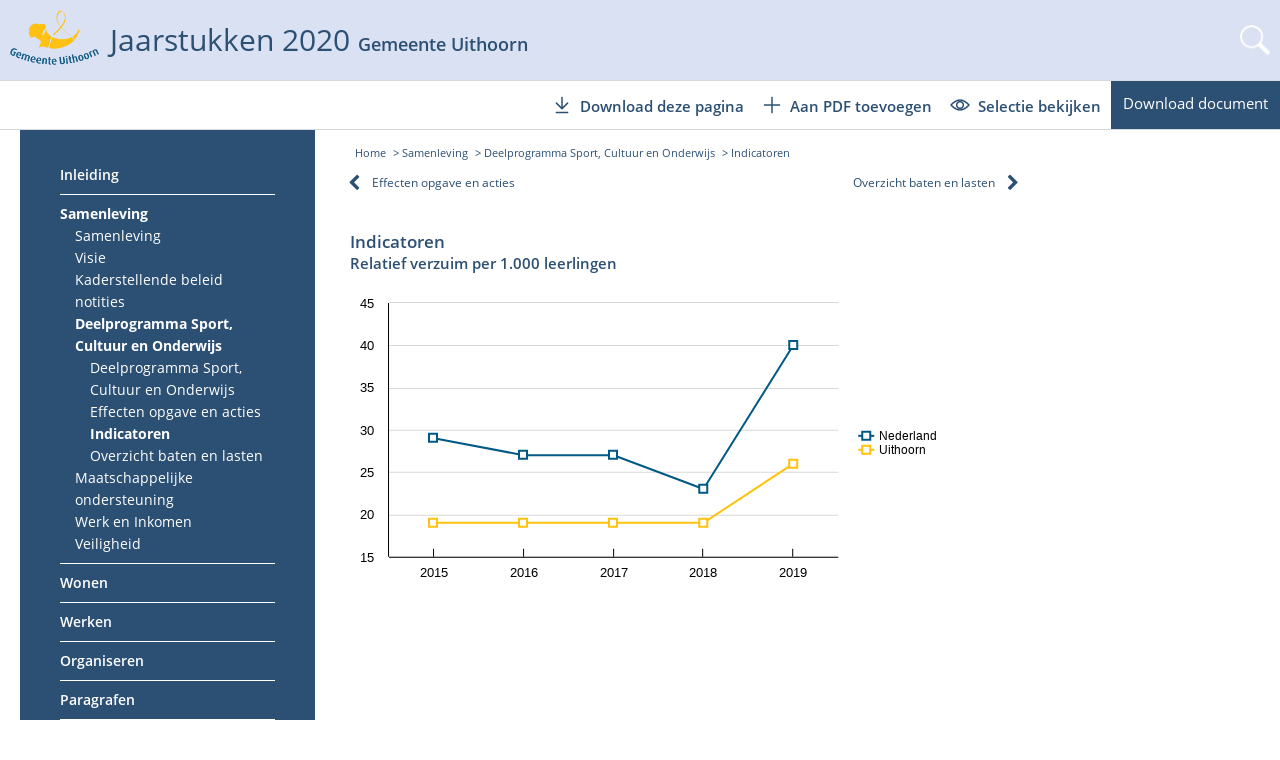

--- FILE ---
content_type: text/html; charset=utf-8
request_url: https://jaarrekening2020.financielestukken.uithoorn.nl/samenleving/deelprogramma-sport-cultuur-en-onderwijs1/indicatoren
body_size: 7689
content:
<!DOCTYPE html>
<html><head><meta http-equiv="X-UA-Compatible" content="IE=edge"/><meta http-equiv="Content-Type" content="text/html; charset=UTF-8"/><meta name="viewport" content="width=device-width, initial-scale=1.0, user-scalable=no"/><meta name="description" content="Jaarstukken 2020"/><title>Indicatoren | Jaarstukken 2020</title><link href="/xmlpages/resources/TXP/Uithoorn/financial_report/img/favicon.ico" rel="icon" type="image/png"/><link rel="stylesheet" href="/xmlpages/resources/TXP/Uithoorn/financial_report/css/normalize.css"/><link rel="stylesheet" href="/xmlpages/resources/TXP/Uithoorn/financial_report/css/simple-hint.css"/><link rel="stylesheet" href="/xmlpages/resources/TXP/Uithoorn/financial_report/css/simplegrid-swell.css"/><link rel="stylesheet" href="/xmlpages/resources/TXP/Uithoorn/financial_report/fontawesome-pro-5.6.1-web/css/all.min.css"/><link rel="stylesheet" href="/xmlpages/resources/TXP/Uithoorn/financial_report/css/style.css"/><link rel="stylesheet" href="/xmlpages/resources/TXP/Uithoorn/financial_report/css/lightbox.min.css"/><link rel="stylesheet" href="/xmlpages/resources/TXP/Uithoorn/financial_report/font-awesome-4.7.0/css/font-awesome.min.css"/><script src="/xmlpages/resources/TXP/Uithoorn/financial_report/js/jquery-3.1.1.min.js"> </script><script src="/xmlpages/resources/TXP/Uithoorn/financial_report/js/selectivizr-min.js"> </script><script src="/xmlpages/resources/TXP/Uithoorn/financial_report/js/site.js"> </script><script src="/xmlpages/resources/TXP/Uithoorn/financial_report/js/lightbox.min.js"> </script><script src="/xmlpages/resources/TXP/Uithoorn/financial_report/js/highcharts.js"> </script><script src="/xmlpages/resources/TXP/Uithoorn/financial_report/js/callback.js"> </script><script>Highcharts.setOptions({"lang":{"decimalPoint":",","thousandsSep":".","weekdays":['zondag','maandag','dinsdag','woensdag','donderdag','vrijdag','zaterdag'],"months":['januari','februari','maart','april','mei','juni','juli','augustus','september','oktober','november','december'],"shortMonths":['jan','feb','mrt','apr','mei','jun','jul','aug','sep','okt','nov','dec'],"loading":"Laden...","noData":"Geen data om weer te geven"}});</script></head><body data-document-id="212742"><div id="wrapper"><div id="navigatie-mobiel"><ul class="mobielmenu"><li><a href="/inleiding" class="parent">Inleiding</a><ul class="submenu"><li><a href="/inleiding" class="">Inleiding</a></li><li><a href="/inleiding/aanbiedingsbrief" class="">Aanbiedingsbrief </a></li><li><a href="/inleiding/jaarrekening-2020-in-één-oogopslag" class="">Jaarrekening 2020 in één oogopslag</a></li><li><a href="/inleiding/college-van-burgemeester-en-wethouders" class="">College van burgemeester en wethouders</a></li></ul></li><li><a href="/samenleving" class="parent actief">Samenleving</a><ul class="submenu"><li><a href="/samenleving" class="">Samenleving</a></li><li><a href="/samenleving/visie" class="">Visie</a></li><li><a href="/samenleving/kaderstellende-beleid-notities" class="">Kaderstellende beleid notities</a></li><li><a href="/samenleving/deelprogramma-sport-cultuur-en-onderwijs1" class="parent actief">Deelprogramma Sport, Cultuur en Onderwijs</a><ul class="submenu"><li><a href="/samenleving/deelprogramma-sport-cultuur-en-onderwijs1" class="">Deelprogramma Sport, Cultuur en Onderwijs</a></li><li><a href="/samenleving/deelprogramma-sport-cultuur-en-onderwijs1/effecten-opgave-en-acties" class="">Effecten opgave en acties</a></li><li><a href="/samenleving/deelprogramma-sport-cultuur-en-onderwijs1/indicatoren" class=" actief">Indicatoren</a></li><li><a href="/samenleving/deelprogramma-sport-cultuur-en-onderwijs1/overzicht-baten-en-lasten" class="">Overzicht baten en lasten</a></li></ul></li><li><a href="/samenleving/maatschappelijke-ondersteuning1" class="parent">Maatschappelijke ondersteuning</a><ul class="submenu"><li><a href="/samenleving/maatschappelijke-ondersteuning1" class="">Maatschappelijke ondersteuning</a></li><li><a href="/samenleving/maatschappelijke-ondersteuning1/effecten-opgave-en-acties" class="">Effecten opgave en acties</a></li><li><a href="/samenleving/maatschappelijke-ondersteuning1/indicatoren" class="">Indicatoren</a></li><li><a href="/samenleving/maatschappelijke-ondersteuning1/overzicht-baten-en-lasten" class="">Overzicht baten en lasten</a></li></ul></li><li><a href="/samenleving/werk-en-inkomen1" class="parent">Werk en Inkomen</a><ul class="submenu"><li><a href="/samenleving/werk-en-inkomen1" class="">Werk en Inkomen</a></li><li><a href="/samenleving/werk-en-inkomen1/effecten-opgave-en-acties" class="">Effecten opgave en acties</a></li><li><a href="/samenleving/werk-en-inkomen1/indicatoren" class="">Indicatoren</a></li><li><a href="/samenleving/werk-en-inkomen1/overzicht-baten-en-lasten" class="">Overzicht baten en lasten</a></li></ul></li><li><a href="/samenleving/veiligheid" class="parent"> Veiligheid</a><ul class="submenu"><li><a href="/samenleving/veiligheid" class=""> Veiligheid</a></li><li><a href="/samenleving/veiligheid/effecten-opgave-en-acties" class="">Effecten opgave en acties</a></li><li><a href="/samenleving/veiligheid/indicatoren" class="">Indicatoren</a></li><li><a href="/samenleving/veiligheid/overzicht-baten-en-lasten" class="">Overzicht baten en lasten</a></li></ul></li></ul></li><li><a href="/wonen" class="parent">Wonen</a><ul class="submenu"><li><a href="/wonen" class="">Wonen</a></li><li><a href="/wonen/visie" class="">Visie</a></li><li><a href="/wonen/kaderstellende-beleid-notities" class="">Kaderstellende beleid notities</a></li><li><a href="/wonen/woonomgeving1" class="parent">Woonomgeving</a><ul class="submenu"><li><a href="/wonen/woonomgeving1" class="">Woonomgeving</a></li><li><a href="/wonen/woonomgeving1/effecten-opgave-en-acties" class="">Effecten opgave en acties</a></li><li><a href="/wonen/woonomgeving1/indicatoren" class="">Indicatoren</a></li><li><a href="/wonen/woonomgeving1/overzicht-baten-en-lasten" class="">Overzicht baten en lasten</a></li></ul></li><li><a href="/wonen/woonbeleid1" class="parent">Woonbeleid</a><ul class="submenu"><li><a href="/wonen/woonbeleid1" class="">Woonbeleid</a></li><li><a href="/wonen/woonbeleid1/effecten-opgave-en-acties" class="">Effecten opgave en acties</a></li><li><a href="/wonen/woonbeleid1/indicatoren" class="">Indicatoren</a></li><li><a href="/wonen/woonbeleid1/overzicht-baten-en-lasten" class="">Overzicht baten en lasten</a></li></ul></li><li><a href="/wonen/ruimtelijke-ontwikkeling1" class="parent">Ruimtelijke ontwikkeling</a><ul class="submenu"><li><a href="/wonen/ruimtelijke-ontwikkeling1" class="">Ruimtelijke ontwikkeling</a></li><li><a href="/wonen/ruimtelijke-ontwikkeling1/effecten-opgave-en-acties" class="">Effecten opgave en acties</a></li><li><a href="/wonen/ruimtelijke-ontwikkeling1/indicatoren" class="">Indicatoren</a></li><li><a href="/wonen/ruimtelijke-ontwikkeling1/overzicht-baten-en-lasten" class="">Overzicht baten en lasten</a></li></ul></li></ul></li><li><a href="/werken" class="parent">Werken</a><ul class="submenu"><li><a href="/werken" class="">Werken</a></li><li><a href="/werken/visie" class="">Visie</a></li><li><a href="/werken/kaderstellende-beleid-notities" class="">Kaderstellende beleid notities</a></li><li><a href="/werken/ondernemen1" class="parent">Ondernemen</a><ul class="submenu"><li><a href="/werken/ondernemen1" class="">Ondernemen</a></li><li><a href="/werken/ondernemen1/effecten-opgave-en-acties" class="">Effecten opgave en acties</a></li><li><a href="/werken/ondernemen1/indicatoren" class="">Indicatoren</a></li><li><a href="/werken/ondernemen1/overzicht-baten-en-lasten" class="">Overzicht baten en lasten</a></li></ul></li><li><a href="/werken/mobiliteit1" class="parent">Mobiliteit</a><ul class="submenu"><li><a href="/werken/mobiliteit1" class="">Mobiliteit</a></li><li><a href="/werken/mobiliteit1/effecten-opgave-en-acties" class="">Effecten opgave en acties</a></li><li><a href="/werken/mobiliteit1/overzicht-baten-en-lasten" class="">Overzicht baten en lasten</a></li></ul></li></ul></li><li><a href="/organiseren" class="parent">Organiseren</a><ul class="submenu"><li><a href="/organiseren" class="">Organiseren</a></li><li><a href="/organiseren/visie" class="">Visie</a></li><li><a href="/organiseren/kaderstellende-beleid-notities" class="">Kaderstellende beleid notities</a></li><li><a href="/organiseren/bestuur-organisatie1" class="parent">Bestuur &amp; Organisatie</a><ul class="submenu"><li><a href="/organiseren/bestuur-organisatie1" class="">Bestuur &amp; Organisatie</a></li><li><a href="/organiseren/bestuur-organisatie1/effecten-opgave-en-acties" class="">Effecten opgave en acties</a></li><li><a href="/organiseren/bestuur-organisatie1/indicatoren" class="">Indicatoren</a></li><li><a href="/organiseren/bestuur-organisatie1/overzicht-baten-en-lasten" class="">Overzicht baten en lasten</a></li></ul></li><li><a href="/organiseren/dienstverlening" class="parent">Dienstverlening</a><ul class="submenu"><li><a href="/organiseren/dienstverlening" class="">Dienstverlening</a></li><li><a href="/organiseren/dienstverlening/effecten-opgave-en-acties" class="">Effecten opgave en acties</a></li><li><a href="/organiseren/dienstverlening/overzicht-baten-en-lasten" class="">Overzicht baten en lasten</a></li></ul></li><li><a href="/organiseren/vastgoed1" class="parent">Vastgoed</a><ul class="submenu"><li><a href="/organiseren/vastgoed1" class="">Vastgoed</a></li><li><a href="/organiseren/vastgoed1/effecten-opgave-en-acties" class="">Effecten opgave en acties</a></li><li><a href="/organiseren/vastgoed1/overzicht-baten-en-lasten" class="">Overzicht baten en lasten</a></li></ul></li><li><a href="/organiseren/financiën1" class="parent">Financiën</a><ul class="submenu"><li><a href="/organiseren/financiën1" class="">Financiën</a></li><li><a href="/organiseren/financiën1/effecten-opgave-en-acties" class="">Effecten opgave en acties</a></li><li><a href="/organiseren/financiën1/overzicht-baten-en-lasten" class="">Overzicht baten en lasten</a></li></ul></li><li><a href="/organiseren/grondexploitaties1" class="parent">Grondexploitaties</a><ul class="submenu"><li><a href="/organiseren/grondexploitaties1" class="">Grondexploitaties</a></li><li><a href="/organiseren/grondexploitaties1/overzicht-baten-en-lasten" class="">Overzicht baten en lasten</a></li></ul></li><li><a href="/organiseren/algemene-dekkingsmiddelen1" class="parent">Algemene dekkingsmiddelen</a><ul class="submenu"><li><a href="/organiseren/algemene-dekkingsmiddelen1" class="">Algemene dekkingsmiddelen</a></li><li><a href="/organiseren/algemene-dekkingsmiddelen1/overzicht-baten-en-lasten" class="">Overzicht baten en lasten</a></li></ul></li><li><a href="/organiseren/onvoorzien1" class="parent">Onvoorzien</a><ul class="submenu"><li><a href="/organiseren/onvoorzien1" class="">Onvoorzien</a></li><li><a href="/organiseren/onvoorzien1/overzicht-baten-en-lasten" class="">Overzicht baten en lasten</a></li></ul></li><li><a href="/organiseren/overhead1" class="parent">Overhead</a><ul class="submenu"><li><a href="/organiseren/overhead1" class="">Overhead</a></li><li><a href="/organiseren/overhead1/overzicht-baten-en-lasten" class="">Overzicht baten en lasten</a></li></ul></li><li><a href="/organiseren/vennootschapsbelasting1" class="parent">Vennootschapsbelasting</a><ul class="submenu"><li><a href="/organiseren/vennootschapsbelasting1" class="">Vennootschapsbelasting</a></li><li><a href="/organiseren/vennootschapsbelasting1/overzicht-baten-en-lasten" class="">Overzicht baten en lasten</a></li></ul></li></ul></li><li><a href="/paragrafen" class="parent">Paragrafen</a><ul class="submenu"><li><a href="/paragrafen" class="">Paragrafen</a></li><li><a href="/paragrafen/lokale-heffingen" class="parent">Lokale heffingen</a><ul class="submenu"><li><a href="/paragrafen/lokale-heffingen" class="">Lokale heffingen</a></li><li><a href="/paragrafen/lokale-heffingen/inleiding" class="">Inleiding</a></li><li><a href="/paragrafen/lokale-heffingen/toelichting-op-hoofdlijnen" class="">Toelichting op hoofdlijnen</a></li><li><a href="/paragrafen/lokale-heffingen/overzicht-lokale-heffingen-in-een-grafiek" class="">Overzicht lokale heffingen in een grafiek</a></li><li><a href="/paragrafen/lokale-heffingen/kwijtscheldingsbeleid" class="">Kwijtscheldingsbeleid</a></li></ul></li><li><a href="/paragrafen/weerstandsvermogen-en-risicobeheersing" class="">Weerstandsvermogen en risicobeheersing</a></li><li><a href="/paragrafen/onderhoud-kapitaalgoederen" class="parent">Onderhoud kapitaalgoederen</a><ul class="submenu"><li><a href="/paragrafen/onderhoud-kapitaalgoederen" class="">Onderhoud kapitaalgoederen</a></li><li><a href="/paragrafen/onderhoud-kapitaalgoederen/inleiding" class="">Inleiding</a></li><li><a href="/paragrafen/onderhoud-kapitaalgoederen/kaders" class="">Kaders</a></li><li><a href="/paragrafen/onderhoud-kapitaalgoederen/openbare-ruimte" class=""> Openbare Ruimte</a></li><li><a href="/paragrafen/onderhoud-kapitaalgoederen/riolering" class="">Riolering</a></li><li><a href="/paragrafen/onderhoud-kapitaalgoederen/gebouwen" class="">Gebouwen</a></li><li><a href="/paragrafen/onderhoud-kapitaalgoederen/sportparken" class="">Sportparken</a></li></ul></li><li><a href="/paragrafen/financiering" class="">Financiering</a></li><li><a href="/paragrafen/bedrijfsvoering" class="">Bedrijfsvoering</a></li><li><a href="/paragrafen/verbonden-partijen" class="parent">Verbonden partijen</a><ul class="submenu"><li><a href="/paragrafen/verbonden-partijen" class="">Verbonden partijen</a></li><li><a href="/paragrafen/verbonden-partijen/algemeen" class="">Algemeen</a></li><li><a href="/paragrafen/verbonden-partijen/gemeenschappelijke-regelingen" class="parent">Gemeenschappelijke regelingen</a><ul class="submenu"><li><a href="/paragrafen/verbonden-partijen/gemeenschappelijke-regelingen" class="">Gemeenschappelijke regelingen</a></li><li><a href="/paragrafen/verbonden-partijen/gemeenschappelijke-regelingen/gemeenschappelijke-regeling-am-match" class="">Gemeenschappelijke regeling AM Match</a></li><li><a href="/paragrafen/verbonden-partijen/gemeenschappelijke-regelingen/gemeenschappelijke-regeling-amstelland-en-meerlandenoverleg" class="">Gemeenschappelijke regeling Amstelland- en Meerlandenoverleg</a></li><li><a href="/paragrafen/verbonden-partijen/gemeenschappelijke-regelingen/gemeenschappelijke-regeling-duo" class="">Gemeenschappelijke regeling Duo+</a></li><li><a href="/paragrafen/verbonden-partijen/gemeenschappelijke-regelingen/gemeenschappelijke-regeling-omgevingsdienst-noordzeekanaalgebied" class="">Gemeenschappelijke regeling Omgevingsdienst Noordzeekanaalgebied</a></li><li><a href="/paragrafen/verbonden-partijen/gemeenschappelijke-regelingen/gemeenschappelijke-regeling-openbare-gezondheidszorg-gr-ogz-amstelland" class="">Gemeenschappelijke regeling Openbare Gezondheidszorg (GR OGZ) Amstelland</a></li><li><a href="/paragrafen/verbonden-partijen/gemeenschappelijke-regelingen/gemeenschappelijke-regeling-openbaar-lichaam-ggd-veilig-thuis" class="">Gemeenschappelijke regeling Openbaar lichaam GGD (veilig thuis)</a></li><li><a href="/paragrafen/verbonden-partijen/gemeenschappelijke-regelingen/gemeenschappelijke-regeling-samenwerking-belastingen-amstelland-meerlanden" class="">Gemeenschappelijke regeling Samenwerking belastingen Amstelland-Meerlanden</a></li><li><a href="/paragrafen/verbonden-partijen/gemeenschappelijke-regelingen/gemeenschappelijke-regeling-vervoerregio-amsterdam" class="">Gemeenschappelijke regeling Vervoerregio Amsterdam </a></li><li><a href="/paragrafen/verbonden-partijen/gemeenschappelijke-regelingen/gemeenschappelijke-regeling-veiligheidsregio-amsterdam-amstelland-vraa" class="">Gemeenschappelijke regeling Veiligheidsregio Amsterdam-Amstelland (VrAA)</a></li><li><a href="/paragrafen/verbonden-partijen/gemeenschappelijke-regelingen/metropoolregio-amsterdam" class="">Metropoolregio Amsterdam</a></li></ul></li><li><a href="/paragrafen/verbonden-partijen/vennootschappen-en-coöperaties" class="parent">Vennootschappen en coöperaties</a><ul class="submenu"><li><a href="/paragrafen/verbonden-partijen/vennootschappen-en-coöperaties" class="">Vennootschappen en coöperaties</a></li><li><a href="/paragrafen/verbonden-partijen/vennootschappen-en-coöperaties/bank-nederlandse-gemeenten-nv-bng" class="">Bank Nederlandse Gemeenten NV (BNG)</a></li><li><a href="/paragrafen/verbonden-partijen/vennootschappen-en-coöperaties/stedin-groep-nv" class="">Stedin Groep NV</a></li><li><a href="/paragrafen/verbonden-partijen/vennootschappen-en-coöperaties/green-park-aalsmeer-gebiedsontwikkeling-b-v-gpa" class="">Green Park Aalsmeer Gebiedsontwikkeling B.V. (GPA)</a></li><li><a href="/paragrafen/verbonden-partijen/vennootschappen-en-coöperaties/eneco-groep-n-v" class="">Eneco Groep N.V.</a></li></ul></li><li><a href="/paragrafen/verbonden-partijen/stichtingen-en-verenigingen" class="parent">Stichtingen en verenigingen</a><ul class="submenu"><li><a href="/paragrafen/verbonden-partijen/stichtingen-en-verenigingen" class="">Stichtingen en verenigingen</a></li><li><a href="/paragrafen/verbonden-partijen/stichtingen-en-verenigingen/stichting-initiatievenfonds-uithoorn" class="">Stichting Initiatievenfonds Uithoorn</a></li><li><a href="/paragrafen/verbonden-partijen/stichtingen-en-verenigingen/stichting-promotie-uithoorn-en-de-kwakel-spuk" class="">Stichting Promotie Uithoorn en de Kwakel (SPUK)</a></li><li><a href="/paragrafen/verbonden-partijen/stichtingen-en-verenigingen/stichting-rijk" class="">Stichting Rijk</a></li></ul></li><li><a href="/paragrafen/verbonden-partijen/overige-verbonden-partijen" class="parent">Overige verbonden partijen </a><ul class="submenu"><li><a href="/paragrafen/verbonden-partijen/overige-verbonden-partijen" class="">Overige verbonden partijen </a></li><li><a href="/paragrafen/verbonden-partijen/overige-verbonden-partijen/omgevingsraad-schiphol-ors" class="">Omgevingsraad Schiphol (ORS) </a></li></ul></li></ul></li><li><a href="/paragrafen/grondbeleid" class="">Grondbeleid</a></li></ul></li><li><a href="/jaarrekening" class="parent">Jaarrekening</a><ul class="submenu"><li><a href="/jaarrekening" class="">Jaarrekening</a></li><li><a href="/jaarrekening/grondslagen-voor-waardering-en-resultaatbepaling" class="">Grondslagen voor waardering en resultaatbepaling</a></li><li><a href="/jaarrekening/balans" class="">Balans</a></li><li><a href="/jaarrekening/toelichting-op-de-balans" class="">Toelichting op de balans </a></li><li><a href="/jaarrekening/overzicht-baten-en-lasten" class="">Overzicht baten en lasten</a></li><li><a href="/jaarrekening/overzicht-incidentele-baten-en-lasten" class="">Overzicht incidentele baten en lasten</a></li><li><a href="/jaarrekening/begrotingsrechtmatigheid" class="">Begrotingsrechtmatigheid</a></li><li><a href="/jaarrekening/overzicht-investeringen" class="">Overzicht investeringen</a></li><li><a href="/jaarrekening/wet-normering-topinkomens-wnt" class="">Wet Normering Topinkomens (WNT)</a></li></ul></li><li><a href="/bijlagen" class="parent">Bijlagen</a><ul class="submenu"><li><a href="/bijlagen" class="">Bijlagen</a></li><li><a href="/bijlagen/sisa-bijlage-bij-de-jaarrekening" class="">SISA-bijlage bij de jaarrekening</a></li><li><a href="/bijlagen/emu-saldo" class="">EMU-Saldo</a></li><li><a href="/bijlagen/taakveldenrealisatie1" class="parent">Taakveldenrealisatie</a><ul class="submenu"><li><a href="/bijlagen/taakveldenrealisatie1" class="">Taakveldenrealisatie</a></li><li><a href="/bijlagen/taakveldenrealisatie1/taakveldenrealisatie-op-taakveld" class="">Taakveldenrealisatie op taakveld</a></li><li><a href="/bijlagen/taakveldenrealisatie1/taakveldenrealisatie-op-programma" class="">Taakveldenrealisatie op programma</a></li></ul></li><li><a href="/bijlagen/overige-indicatoren" class="">Overige indicatoren</a></li><li><a href="/bijlagen/coronagerelateerde-kosten-en-inkomsten" class="">Coronagerelateerde kosten en inkomsten</a></li></ul></li><li><a href="/raadsbesluit" class="">Raadsbesluit</a></li><li class="borderT2"><a href="/pdfondemand/printpdf?docId=212742&amp;nodes=212787" class="button download-pagina">Download deze pagina</a></li><li><a href="javascript:;" class="button voeg-toe-aan-pdf" onclick="return addToPDF(212781);">Aan PDF toevoegen</a></li><li><a href="javascript:;" class="button selectie-maken">Selectie bekijken</a></li><li><a href="/pdfondemand/printpdf?docId=212742" class="button download-jaarverslag">Download document</a></li></ul></div><header id="header"><div id="logo"><a href="/"> </a></div><div id="jaarverslag"><span class="doctitle">Jaarstukken 2020 </span><span class="gemeente">Gemeente Uithoorn</span></div><div id="hamburger-zoeken"><a href="javascript:;" id="hamburger"> </a><a href="javascript:;" class="openzoek"> </a></div><div id="taalkeuze-en-zoek"><a href="javascript:;" class="openzoek"> </a></div><div id="zoekformulier"><form action="/" method="post"><input type="text" value="" placeholder="Zoeken" name="q"/><input type="submit" value=""/></form></div></header><div id="contentspacer"> </div><div id="paginacontainer"><div id="subnavigatie"><div class="row"><div class="col-small-6"><a href="#" id="togglehoofdmenu">Inhoudsopgave</a></div><div class="col-small-6"><a href="javascript:;" id="menubutton">Download menu  <i class="fa fa-angle-down" aria-hidden="true"> </i></a></div></div><div id="downloadmenu"><a href="/pdfondemand/printpdf?docId=212742&amp;nodes=212787" class="button download-pagina"><span class="icon"> </span><span class="tekst">Download deze pagina</span></a><a href="javascript:;" class="button voeg-toe-aan-pdf" data-page-id="212781"><span class="icon"> </span><span class="tekst">Aan PDF toevoegen</span><span class="tekst remove">Verwijder uit PDF</span></a><a href="javascript:;" class="button selectie-maken"><span class="icon"> </span><span class="tekst">Selectie bekijken</span></a><a href="/pdfondemand/printpdf?docId=212742" class="button download-jaarverslag">Download document</a></div></div><div id="contentspacer"> </div><div id="breadcrumbs"><div class="row"><div class="col-small-12"><a href="">Home</a><a href="/samenleving">Samenleving</a><a href="/samenleving/deelprogramma-sport-cultuur-en-onderwijs1">Deelprogramma Sport, Cultuur en Onderwijs</a><a href="/samenleving/deelprogramma-sport-cultuur-en-onderwijs1/indicatoren">Indicatoren</a></div></div></div><div class="row"><div class="col-small-12 col-medium-3 hoofdstuk"><div id="navigatie-desktop"><ul class="hoofdmenu"><li><a href="/inleiding" class="parent">Inleiding</a><ul class="submenu"><li><a href="/inleiding" class="">Inleiding</a></li><li><a href="/inleiding/aanbiedingsbrief" class="">Aanbiedingsbrief </a></li><li><a href="/inleiding/jaarrekening-2020-in-één-oogopslag" class="">Jaarrekening 2020 in één oogopslag</a></li><li><a href="/inleiding/college-van-burgemeester-en-wethouders" class="">College van burgemeester en wethouders</a></li></ul></li><li><a href="/samenleving" class="parent actief">Samenleving</a><ul class="submenu"><li><a href="/samenleving" class="">Samenleving</a></li><li><a href="/samenleving/visie" class="">Visie</a></li><li><a href="/samenleving/kaderstellende-beleid-notities" class="">Kaderstellende beleid notities</a></li><li><a href="/samenleving/deelprogramma-sport-cultuur-en-onderwijs1" class="parent actief">Deelprogramma Sport, Cultuur en Onderwijs</a><ul class="submenu"><li><a href="/samenleving/deelprogramma-sport-cultuur-en-onderwijs1" class="">Deelprogramma Sport, Cultuur en Onderwijs</a></li><li><a href="/samenleving/deelprogramma-sport-cultuur-en-onderwijs1/effecten-opgave-en-acties" class="">Effecten opgave en acties</a></li><li><a href="/samenleving/deelprogramma-sport-cultuur-en-onderwijs1/indicatoren" class=" actief">Indicatoren</a></li><li><a href="/samenleving/deelprogramma-sport-cultuur-en-onderwijs1/overzicht-baten-en-lasten" class="">Overzicht baten en lasten</a></li></ul></li><li><a href="/samenleving/maatschappelijke-ondersteuning1" class="parent">Maatschappelijke ondersteuning</a><ul class="submenu"><li><a href="/samenleving/maatschappelijke-ondersteuning1" class="">Maatschappelijke ondersteuning</a></li><li><a href="/samenleving/maatschappelijke-ondersteuning1/effecten-opgave-en-acties" class="">Effecten opgave en acties</a></li><li><a href="/samenleving/maatschappelijke-ondersteuning1/indicatoren" class="">Indicatoren</a></li><li><a href="/samenleving/maatschappelijke-ondersteuning1/overzicht-baten-en-lasten" class="">Overzicht baten en lasten</a></li></ul></li><li><a href="/samenleving/werk-en-inkomen1" class="parent">Werk en Inkomen</a><ul class="submenu"><li><a href="/samenleving/werk-en-inkomen1" class="">Werk en Inkomen</a></li><li><a href="/samenleving/werk-en-inkomen1/effecten-opgave-en-acties" class="">Effecten opgave en acties</a></li><li><a href="/samenleving/werk-en-inkomen1/indicatoren" class="">Indicatoren</a></li><li><a href="/samenleving/werk-en-inkomen1/overzicht-baten-en-lasten" class="">Overzicht baten en lasten</a></li></ul></li><li><a href="/samenleving/veiligheid" class="parent"> Veiligheid</a><ul class="submenu"><li><a href="/samenleving/veiligheid" class=""> Veiligheid</a></li><li><a href="/samenleving/veiligheid/effecten-opgave-en-acties" class="">Effecten opgave en acties</a></li><li><a href="/samenleving/veiligheid/indicatoren" class="">Indicatoren</a></li><li><a href="/samenleving/veiligheid/overzicht-baten-en-lasten" class="">Overzicht baten en lasten</a></li></ul></li></ul></li><li><a href="/wonen" class="parent">Wonen</a><ul class="submenu"><li><a href="/wonen" class="">Wonen</a></li><li><a href="/wonen/visie" class="">Visie</a></li><li><a href="/wonen/kaderstellende-beleid-notities" class="">Kaderstellende beleid notities</a></li><li><a href="/wonen/woonomgeving1" class="parent">Woonomgeving</a><ul class="submenu"><li><a href="/wonen/woonomgeving1" class="">Woonomgeving</a></li><li><a href="/wonen/woonomgeving1/effecten-opgave-en-acties" class="">Effecten opgave en acties</a></li><li><a href="/wonen/woonomgeving1/indicatoren" class="">Indicatoren</a></li><li><a href="/wonen/woonomgeving1/overzicht-baten-en-lasten" class="">Overzicht baten en lasten</a></li></ul></li><li><a href="/wonen/woonbeleid1" class="parent">Woonbeleid</a><ul class="submenu"><li><a href="/wonen/woonbeleid1" class="">Woonbeleid</a></li><li><a href="/wonen/woonbeleid1/effecten-opgave-en-acties" class="">Effecten opgave en acties</a></li><li><a href="/wonen/woonbeleid1/indicatoren" class="">Indicatoren</a></li><li><a href="/wonen/woonbeleid1/overzicht-baten-en-lasten" class="">Overzicht baten en lasten</a></li></ul></li><li><a href="/wonen/ruimtelijke-ontwikkeling1" class="parent">Ruimtelijke ontwikkeling</a><ul class="submenu"><li><a href="/wonen/ruimtelijke-ontwikkeling1" class="">Ruimtelijke ontwikkeling</a></li><li><a href="/wonen/ruimtelijke-ontwikkeling1/effecten-opgave-en-acties" class="">Effecten opgave en acties</a></li><li><a href="/wonen/ruimtelijke-ontwikkeling1/indicatoren" class="">Indicatoren</a></li><li><a href="/wonen/ruimtelijke-ontwikkeling1/overzicht-baten-en-lasten" class="">Overzicht baten en lasten</a></li></ul></li></ul></li><li><a href="/werken" class="parent">Werken</a><ul class="submenu"><li><a href="/werken" class="">Werken</a></li><li><a href="/werken/visie" class="">Visie</a></li><li><a href="/werken/kaderstellende-beleid-notities" class="">Kaderstellende beleid notities</a></li><li><a href="/werken/ondernemen1" class="parent">Ondernemen</a><ul class="submenu"><li><a href="/werken/ondernemen1" class="">Ondernemen</a></li><li><a href="/werken/ondernemen1/effecten-opgave-en-acties" class="">Effecten opgave en acties</a></li><li><a href="/werken/ondernemen1/indicatoren" class="">Indicatoren</a></li><li><a href="/werken/ondernemen1/overzicht-baten-en-lasten" class="">Overzicht baten en lasten</a></li></ul></li><li><a href="/werken/mobiliteit1" class="parent">Mobiliteit</a><ul class="submenu"><li><a href="/werken/mobiliteit1" class="">Mobiliteit</a></li><li><a href="/werken/mobiliteit1/effecten-opgave-en-acties" class="">Effecten opgave en acties</a></li><li><a href="/werken/mobiliteit1/overzicht-baten-en-lasten" class="">Overzicht baten en lasten</a></li></ul></li></ul></li><li><a href="/organiseren" class="parent">Organiseren</a><ul class="submenu"><li><a href="/organiseren" class="">Organiseren</a></li><li><a href="/organiseren/visie" class="">Visie</a></li><li><a href="/organiseren/kaderstellende-beleid-notities" class="">Kaderstellende beleid notities</a></li><li><a href="/organiseren/bestuur-organisatie1" class="parent">Bestuur &amp; Organisatie</a><ul class="submenu"><li><a href="/organiseren/bestuur-organisatie1" class="">Bestuur &amp; Organisatie</a></li><li><a href="/organiseren/bestuur-organisatie1/effecten-opgave-en-acties" class="">Effecten opgave en acties</a></li><li><a href="/organiseren/bestuur-organisatie1/indicatoren" class="">Indicatoren</a></li><li><a href="/organiseren/bestuur-organisatie1/overzicht-baten-en-lasten" class="">Overzicht baten en lasten</a></li></ul></li><li><a href="/organiseren/dienstverlening" class="parent">Dienstverlening</a><ul class="submenu"><li><a href="/organiseren/dienstverlening" class="">Dienstverlening</a></li><li><a href="/organiseren/dienstverlening/effecten-opgave-en-acties" class="">Effecten opgave en acties</a></li><li><a href="/organiseren/dienstverlening/overzicht-baten-en-lasten" class="">Overzicht baten en lasten</a></li></ul></li><li><a href="/organiseren/vastgoed1" class="parent">Vastgoed</a><ul class="submenu"><li><a href="/organiseren/vastgoed1" class="">Vastgoed</a></li><li><a href="/organiseren/vastgoed1/effecten-opgave-en-acties" class="">Effecten opgave en acties</a></li><li><a href="/organiseren/vastgoed1/overzicht-baten-en-lasten" class="">Overzicht baten en lasten</a></li></ul></li><li><a href="/organiseren/financiën1" class="parent">Financiën</a><ul class="submenu"><li><a href="/organiseren/financiën1" class="">Financiën</a></li><li><a href="/organiseren/financiën1/effecten-opgave-en-acties" class="">Effecten opgave en acties</a></li><li><a href="/organiseren/financiën1/overzicht-baten-en-lasten" class="">Overzicht baten en lasten</a></li></ul></li><li><a href="/organiseren/grondexploitaties1" class="parent">Grondexploitaties</a><ul class="submenu"><li><a href="/organiseren/grondexploitaties1" class="">Grondexploitaties</a></li><li><a href="/organiseren/grondexploitaties1/overzicht-baten-en-lasten" class="">Overzicht baten en lasten</a></li></ul></li><li><a href="/organiseren/algemene-dekkingsmiddelen1" class="parent">Algemene dekkingsmiddelen</a><ul class="submenu"><li><a href="/organiseren/algemene-dekkingsmiddelen1" class="">Algemene dekkingsmiddelen</a></li><li><a href="/organiseren/algemene-dekkingsmiddelen1/overzicht-baten-en-lasten" class="">Overzicht baten en lasten</a></li></ul></li><li><a href="/organiseren/onvoorzien1" class="parent">Onvoorzien</a><ul class="submenu"><li><a href="/organiseren/onvoorzien1" class="">Onvoorzien</a></li><li><a href="/organiseren/onvoorzien1/overzicht-baten-en-lasten" class="">Overzicht baten en lasten</a></li></ul></li><li><a href="/organiseren/overhead1" class="parent">Overhead</a><ul class="submenu"><li><a href="/organiseren/overhead1" class="">Overhead</a></li><li><a href="/organiseren/overhead1/overzicht-baten-en-lasten" class="">Overzicht baten en lasten</a></li></ul></li><li><a href="/organiseren/vennootschapsbelasting1" class="parent">Vennootschapsbelasting</a><ul class="submenu"><li><a href="/organiseren/vennootschapsbelasting1" class="">Vennootschapsbelasting</a></li><li><a href="/organiseren/vennootschapsbelasting1/overzicht-baten-en-lasten" class="">Overzicht baten en lasten</a></li></ul></li></ul></li><li><a href="/paragrafen" class="parent">Paragrafen</a><ul class="submenu"><li><a href="/paragrafen" class="">Paragrafen</a></li><li><a href="/paragrafen/lokale-heffingen" class="parent">Lokale heffingen</a><ul class="submenu"><li><a href="/paragrafen/lokale-heffingen" class="">Lokale heffingen</a></li><li><a href="/paragrafen/lokale-heffingen/inleiding" class="">Inleiding</a></li><li><a href="/paragrafen/lokale-heffingen/toelichting-op-hoofdlijnen" class="">Toelichting op hoofdlijnen</a></li><li><a href="/paragrafen/lokale-heffingen/overzicht-lokale-heffingen-in-een-grafiek" class="">Overzicht lokale heffingen in een grafiek</a></li><li><a href="/paragrafen/lokale-heffingen/kwijtscheldingsbeleid" class="">Kwijtscheldingsbeleid</a></li></ul></li><li><a href="/paragrafen/weerstandsvermogen-en-risicobeheersing" class="">Weerstandsvermogen en risicobeheersing</a></li><li><a href="/paragrafen/onderhoud-kapitaalgoederen" class="parent">Onderhoud kapitaalgoederen</a><ul class="submenu"><li><a href="/paragrafen/onderhoud-kapitaalgoederen" class="">Onderhoud kapitaalgoederen</a></li><li><a href="/paragrafen/onderhoud-kapitaalgoederen/inleiding" class="">Inleiding</a></li><li><a href="/paragrafen/onderhoud-kapitaalgoederen/kaders" class="">Kaders</a></li><li><a href="/paragrafen/onderhoud-kapitaalgoederen/openbare-ruimte" class=""> Openbare Ruimte</a></li><li><a href="/paragrafen/onderhoud-kapitaalgoederen/riolering" class="">Riolering</a></li><li><a href="/paragrafen/onderhoud-kapitaalgoederen/gebouwen" class="">Gebouwen</a></li><li><a href="/paragrafen/onderhoud-kapitaalgoederen/sportparken" class="">Sportparken</a></li></ul></li><li><a href="/paragrafen/financiering" class="">Financiering</a></li><li><a href="/paragrafen/bedrijfsvoering" class="">Bedrijfsvoering</a></li><li><a href="/paragrafen/verbonden-partijen" class="parent">Verbonden partijen</a><ul class="submenu"><li><a href="/paragrafen/verbonden-partijen" class="">Verbonden partijen</a></li><li><a href="/paragrafen/verbonden-partijen/algemeen" class="">Algemeen</a></li><li><a href="/paragrafen/verbonden-partijen/gemeenschappelijke-regelingen" class="parent">Gemeenschappelijke regelingen</a><ul class="submenu"><li><a href="/paragrafen/verbonden-partijen/gemeenschappelijke-regelingen" class="">Gemeenschappelijke regelingen</a></li><li><a href="/paragrafen/verbonden-partijen/gemeenschappelijke-regelingen/gemeenschappelijke-regeling-am-match" class="">Gemeenschappelijke regeling AM Match</a></li><li><a href="/paragrafen/verbonden-partijen/gemeenschappelijke-regelingen/gemeenschappelijke-regeling-amstelland-en-meerlandenoverleg" class="">Gemeenschappelijke regeling Amstelland- en Meerlandenoverleg</a></li><li><a href="/paragrafen/verbonden-partijen/gemeenschappelijke-regelingen/gemeenschappelijke-regeling-duo" class="">Gemeenschappelijke regeling Duo+</a></li><li><a href="/paragrafen/verbonden-partijen/gemeenschappelijke-regelingen/gemeenschappelijke-regeling-omgevingsdienst-noordzeekanaalgebied" class="">Gemeenschappelijke regeling Omgevingsdienst Noordzeekanaalgebied</a></li><li><a href="/paragrafen/verbonden-partijen/gemeenschappelijke-regelingen/gemeenschappelijke-regeling-openbare-gezondheidszorg-gr-ogz-amstelland" class="">Gemeenschappelijke regeling Openbare Gezondheidszorg (GR OGZ) Amstelland</a></li><li><a href="/paragrafen/verbonden-partijen/gemeenschappelijke-regelingen/gemeenschappelijke-regeling-openbaar-lichaam-ggd-veilig-thuis" class="">Gemeenschappelijke regeling Openbaar lichaam GGD (veilig thuis)</a></li><li><a href="/paragrafen/verbonden-partijen/gemeenschappelijke-regelingen/gemeenschappelijke-regeling-samenwerking-belastingen-amstelland-meerlanden" class="">Gemeenschappelijke regeling Samenwerking belastingen Amstelland-Meerlanden</a></li><li><a href="/paragrafen/verbonden-partijen/gemeenschappelijke-regelingen/gemeenschappelijke-regeling-vervoerregio-amsterdam" class="">Gemeenschappelijke regeling Vervoerregio Amsterdam </a></li><li><a href="/paragrafen/verbonden-partijen/gemeenschappelijke-regelingen/gemeenschappelijke-regeling-veiligheidsregio-amsterdam-amstelland-vraa" class="">Gemeenschappelijke regeling Veiligheidsregio Amsterdam-Amstelland (VrAA)</a></li><li><a href="/paragrafen/verbonden-partijen/gemeenschappelijke-regelingen/metropoolregio-amsterdam" class="">Metropoolregio Amsterdam</a></li></ul></li><li><a href="/paragrafen/verbonden-partijen/vennootschappen-en-coöperaties" class="parent">Vennootschappen en coöperaties</a><ul class="submenu"><li><a href="/paragrafen/verbonden-partijen/vennootschappen-en-coöperaties" class="">Vennootschappen en coöperaties</a></li><li><a href="/paragrafen/verbonden-partijen/vennootschappen-en-coöperaties/bank-nederlandse-gemeenten-nv-bng" class="">Bank Nederlandse Gemeenten NV (BNG)</a></li><li><a href="/paragrafen/verbonden-partijen/vennootschappen-en-coöperaties/stedin-groep-nv" class="">Stedin Groep NV</a></li><li><a href="/paragrafen/verbonden-partijen/vennootschappen-en-coöperaties/green-park-aalsmeer-gebiedsontwikkeling-b-v-gpa" class="">Green Park Aalsmeer Gebiedsontwikkeling B.V. (GPA)</a></li><li><a href="/paragrafen/verbonden-partijen/vennootschappen-en-coöperaties/eneco-groep-n-v" class="">Eneco Groep N.V.</a></li></ul></li><li><a href="/paragrafen/verbonden-partijen/stichtingen-en-verenigingen" class="parent">Stichtingen en verenigingen</a><ul class="submenu"><li><a href="/paragrafen/verbonden-partijen/stichtingen-en-verenigingen" class="">Stichtingen en verenigingen</a></li><li><a href="/paragrafen/verbonden-partijen/stichtingen-en-verenigingen/stichting-initiatievenfonds-uithoorn" class="">Stichting Initiatievenfonds Uithoorn</a></li><li><a href="/paragrafen/verbonden-partijen/stichtingen-en-verenigingen/stichting-promotie-uithoorn-en-de-kwakel-spuk" class="">Stichting Promotie Uithoorn en de Kwakel (SPUK)</a></li><li><a href="/paragrafen/verbonden-partijen/stichtingen-en-verenigingen/stichting-rijk" class="">Stichting Rijk</a></li></ul></li><li><a href="/paragrafen/verbonden-partijen/overige-verbonden-partijen" class="parent">Overige verbonden partijen </a><ul class="submenu"><li><a href="/paragrafen/verbonden-partijen/overige-verbonden-partijen" class="">Overige verbonden partijen </a></li><li><a href="/paragrafen/verbonden-partijen/overige-verbonden-partijen/omgevingsraad-schiphol-ors" class="">Omgevingsraad Schiphol (ORS) </a></li></ul></li></ul></li><li><a href="/paragrafen/grondbeleid" class="">Grondbeleid</a></li></ul></li><li><a href="/jaarrekening" class="parent">Jaarrekening</a><ul class="submenu"><li><a href="/jaarrekening" class="">Jaarrekening</a></li><li><a href="/jaarrekening/grondslagen-voor-waardering-en-resultaatbepaling" class="">Grondslagen voor waardering en resultaatbepaling</a></li><li><a href="/jaarrekening/balans" class="">Balans</a></li><li><a href="/jaarrekening/toelichting-op-de-balans" class="">Toelichting op de balans </a></li><li><a href="/jaarrekening/overzicht-baten-en-lasten" class="">Overzicht baten en lasten</a></li><li><a href="/jaarrekening/overzicht-incidentele-baten-en-lasten" class="">Overzicht incidentele baten en lasten</a></li><li><a href="/jaarrekening/begrotingsrechtmatigheid" class="">Begrotingsrechtmatigheid</a></li><li><a href="/jaarrekening/overzicht-investeringen" class="">Overzicht investeringen</a></li><li><a href="/jaarrekening/wet-normering-topinkomens-wnt" class="">Wet Normering Topinkomens (WNT)</a></li></ul></li><li><a href="/bijlagen" class="parent">Bijlagen</a><ul class="submenu"><li><a href="/bijlagen" class="">Bijlagen</a></li><li><a href="/bijlagen/sisa-bijlage-bij-de-jaarrekening" class="">SISA-bijlage bij de jaarrekening</a></li><li><a href="/bijlagen/emu-saldo" class="">EMU-Saldo</a></li><li><a href="/bijlagen/taakveldenrealisatie1" class="parent">Taakveldenrealisatie</a><ul class="submenu"><li><a href="/bijlagen/taakveldenrealisatie1" class="">Taakveldenrealisatie</a></li><li><a href="/bijlagen/taakveldenrealisatie1/taakveldenrealisatie-op-taakveld" class="">Taakveldenrealisatie op taakveld</a></li><li><a href="/bijlagen/taakveldenrealisatie1/taakveldenrealisatie-op-programma" class="">Taakveldenrealisatie op programma</a></li></ul></li><li><a href="/bijlagen/overige-indicatoren" class="">Overige indicatoren</a></li><li><a href="/bijlagen/coronagerelateerde-kosten-en-inkomsten" class="">Coronagerelateerde kosten en inkomsten</a></li></ul></li><li><a href="/raadsbesluit" class="">Raadsbesluit</a></li></ul></div></div><div class="contentcontainer col-small-12 col-medium-9"><div id="breadcrumbs" class="desktop"><div class="row"><div class="col-small-12"><a href="">Home</a><a href="/samenleving">Samenleving</a><a href="/samenleving/deelprogramma-sport-cultuur-en-onderwijs1">Deelprogramma Sport, Cultuur en Onderwijs</a><a href="/samenleving/deelprogramma-sport-cultuur-en-onderwijs1/indicatoren">Indicatoren</a></div></div></div><div id="bladeren" class="col-small-12 col-large-9"><a href="/samenleving/deelprogramma-sport-cultuur-en-onderwijs1/effecten-opgave-en-acties" class="vorige"><span class="icon"><i class="fa fa-chevron-left" aria-hidden="true"> </i></span><span class="tekst">Effecten opgave en acties</span></a><a href="/samenleving/deelprogramma-sport-cultuur-en-onderwijs1/overzicht-baten-en-lasten" class="volgende"><span class="icon"><i class="fa fa-chevron-right" aria-hidden="true"> </i></span><span class="tekst">Overzicht baten en lasten</span></a></div><div class="col-small-12 col-large-9"><div class="content"><h2 class="page-title"> Indicatoren</h2><h3 class="header">Relatief verzuim per 1.000 leerlingen</h3><div class="chart"><div id="chart-d1395e153" class="div-table-wrapper-scroll"> </div><script type="text/javascript">var chart = new Highcharts.Chart({ "chart" : { "backgroundColor" : null, "height" : 302.3622047244095, "inverted" : false, "marginLeft" : null, "renderTo" : "chart-d1395e153", "_spacing" : [10, 10, 15, 30], "style" : { "fontFamily" : "Arial, Verdana", "fontSize" : "10pt" }, "type" : "line", "width" : 604.724409448819 }, "colors" : [ 'rgb(0,89,132)','rgb(255,194,14)','rgb(227,227,227)','rgb(206,0,0)' ], "credits" : { "enabled" : false }, "exporting" : { "enabled" : false }, "labels": { "items": [  ], "style": {"color": "#000000"} }, "legend" : { "align" : "right", "borderWidth" : 0, "enabled" : true, "itemStyle" : { "color" : "#000000", "fontWeight": "normal", "width" : 100 }, "layout" : "vertical", "reversed" : false, "verticalAlign" : "middle" }, "plotOptions" : { "bar" : { "borderColor": null }, "column" : { "borderColor": "#FFFFFF", "_borderRadius": 3 }, "line" : { "lineWidth": 2, "_shadow": { "color": "#000000", "width": 3, "opacity": 0.3, "offsetY": 1, "offsetX": 0 } }, "spline" : { "lineWidth": 2, "_shadow": { "color": "#000000", "width": 3, "opacity": 0.3, "offsetY": 1, "offsetX": 0 } }, "pie": { "borderColor": "#FFFFFF", "dataLabels": { "enabled": false } }, "series" : { "animation" : true, "enableMouseTracking" : true, "grouping": true, "marker" : { "fillColor": "#FFFFFF", "lineColor": null, "lineWidth": 2, "symbol" : "square" }, "stacking": "" } }, "series" : [ {"name": "Nederland","data":[29,27,27,23,40]},{"name": "Uithoorn","data":[19,19,19,19,26]} ], "subtitle" : { "align" : "left", "style" : { "color" : "#000000", "fontSize" : "10pt" }, "text" : "" }, "title" : { "align" : "left", "style" : { "color" : "#000000", "fontSize" : "10pt", "fontWeight" : "bold" }, "text" : "" }, "tooltip" : { "enabled" : true, "valueSuffix" : "" }, "xAxis" : { "allowDecimals" : false, "categories" : [ "2015","2016","2017","2018","2019" ], "gridLineColor" : "#D8D8D8", "labels" : { "format" : "{value}", "style" : { "color" : "#000000", "fontSize" : "10pt" } }, "lineColor" : "#000000", "reversed" : false, "tickColor" : "#000000", "tickLength" : 8, "tickmarkPlacement": "on", "tickPosition" : "inside" }, "yAxis" : { "gridLineColor" : "#D8D8D8", "lineColor" : "#000000", "lineWidth" : 1, "labels" : { "format" : "{value:,.f}", "style" : { "color" : "#000000", "fontSize" : "10pt" } }, "max" : null, "min" : null, "reversed" : false, "reversedStacks": false, "title" : { "style" : { "color" : "#000000", "fontWeight" : "normal" }, "text" : "" } } });</script></div></div></div></div></div></div><div id="footer"><div class="row socials"><div class="col-small-12"><a href="https://www.uithoorn.nl" target="_blank">Gemeente Uithoorn </a><a href="https://www.facebook.com/gemeenteuithoorn/?ref=hl" target="_blank" class="facebook"><span class="icon"><i class="fa fa-facebook" aria-hidden="true"> </i></span></a><a href="https://twitter.com/gem_uithoorn" target="_blank" class="twitter"><span class="icon"><i class="fa fa-twitter" aria-hidden="true"> </i></span></a><a href="https://www.instagram.com/gemeenteuithoorn/" target="_blank" class="instagram"><span class="icon"><i class="fa fa-instagram" aria-hidden="true"> </i></span></a><a href="https://www.flickr.com/groups/fotoalbumgemeenteuithoorn/" target="_blank" class="flickr"><span class="icon"><i class="fa fa-flickr" aria-hidden="true"> </i></span></a></div></div><div id="footernavigatie" class="row"><div class="col-small-12"><a href="https://www.uithoorn.nl/Home/Over_deze_website/Privacyverklaring" target="_blank">Privacyverklaring</a><a href="https://www.uithoorn.nl" target="_blank">Uithoorn.nl</a><a href="mailto:gemeente@uithoorn.nl" target="_blank">Contact</a></div></div></div></div><div id="download-selectie-achtergrond"> </div><div id="download-selectie"><a href="javascript:;" class="sluiten"> </a><section id="download-center"><div class="row"><form method="post" action=""><div class="col-small-12 col-medium-7"><h2>Stel uw document zelf samen</h2><ul class="first-level"><li id="li-212751"><input type="checkbox" name="" class="level-1-checkbox" onclick="tickOrUntickChildren(212751)" id="checkbox-212751"> </input><label for="checkbox-212751">Inleiding</label><ul class="list-unstyled"><li id="li-212754"><input type="checkbox" class="level-2-checkbox" name="" onclick="tickOrUntickParent(212754)" id="checkbox-212754"> </input><label for="checkbox-212754">Aanbiedingsbrief </label></li><li id="li-212758"><input type="checkbox" class="level-2-checkbox" name="" onclick="tickOrUntickParent(212758)" id="checkbox-212758"> </input><label for="checkbox-212758">Jaarrekening 2020 in één oogopslag</label></li><li id="li-212763"><input type="checkbox" class="level-2-checkbox" name="" onclick="tickOrUntickParent(212763)" id="checkbox-212763"> </input><label for="checkbox-212763">College van burgemeester en wethouders</label></li></ul></li><li id="li-212771"><input type="checkbox" name="" class="level-1-checkbox" onclick="tickOrUntickChildren(212771)" id="checkbox-212771"> </input><label for="checkbox-212771">Samenleving</label><ul class="list-unstyled"><li id="li-212775"><input type="checkbox" class="level-2-checkbox" name="" onclick="tickOrUntickParent(212775)" id="checkbox-212775"> </input><label for="checkbox-212775">Visie</label></li><li id="li-212778"><input type="checkbox" class="level-2-checkbox" name="" onclick="tickOrUntickParent(212778)" id="checkbox-212778"> </input><label for="checkbox-212778">Kaderstellende beleid notities</label></li><li id="li-212781"><input type="checkbox" class="level-2-checkbox" name="" onclick="tickOrUntickParent(212781)" id="checkbox-212781"> </input><label for="checkbox-212781">Deelprogramma Sport, Cultuur en Onderwijs</label></li><li id="li-212793"><input type="checkbox" class="level-2-checkbox" name="" onclick="tickOrUntickParent(212793)" id="checkbox-212793"> </input><label for="checkbox-212793">Maatschappelijke ondersteuning</label></li><li id="li-212805"><input type="checkbox" class="level-2-checkbox" name="" onclick="tickOrUntickParent(212805)" id="checkbox-212805"> </input><label for="checkbox-212805">Werk en Inkomen</label></li><li id="li-212817"><input type="checkbox" class="level-2-checkbox" name="" onclick="tickOrUntickParent(212817)" id="checkbox-212817"> </input><label for="checkbox-212817"> Veiligheid</label></li></ul></li><li id="li-212829"><input type="checkbox" name="" class="level-1-checkbox" onclick="tickOrUntickChildren(212829)" id="checkbox-212829"> </input><label for="checkbox-212829">Wonen</label><ul class="list-unstyled"><li id="li-212833"><input type="checkbox" class="level-2-checkbox" name="" onclick="tickOrUntickParent(212833)" id="checkbox-212833"> </input><label for="checkbox-212833">Visie</label></li><li id="li-212836"><input type="checkbox" class="level-2-checkbox" name="" onclick="tickOrUntickParent(212836)" id="checkbox-212836"> </input><label for="checkbox-212836">Kaderstellende beleid notities</label></li><li id="li-212839"><input type="checkbox" class="level-2-checkbox" name="" onclick="tickOrUntickParent(212839)" id="checkbox-212839"> </input><label for="checkbox-212839">Woonomgeving</label></li><li id="li-212851"><input type="checkbox" class="level-2-checkbox" name="" onclick="tickOrUntickParent(212851)" id="checkbox-212851"> </input><label for="checkbox-212851">Woonbeleid</label></li><li id="li-212863"><input type="checkbox" class="level-2-checkbox" name="" onclick="tickOrUntickParent(212863)" id="checkbox-212863"> </input><label for="checkbox-212863">Ruimtelijke ontwikkeling</label></li></ul></li><li id="li-212875"><input type="checkbox" name="" class="level-1-checkbox" onclick="tickOrUntickChildren(212875)" id="checkbox-212875"> </input><label for="checkbox-212875">Werken</label><ul class="list-unstyled"><li id="li-212879"><input type="checkbox" class="level-2-checkbox" name="" onclick="tickOrUntickParent(212879)" id="checkbox-212879"> </input><label for="checkbox-212879">Visie</label></li><li id="li-212882"><input type="checkbox" class="level-2-checkbox" name="" onclick="tickOrUntickParent(212882)" id="checkbox-212882"> </input><label for="checkbox-212882">Kaderstellende beleid notities</label></li><li id="li-212885"><input type="checkbox" class="level-2-checkbox" name="" onclick="tickOrUntickParent(212885)" id="checkbox-212885"> </input><label for="checkbox-212885">Ondernemen</label></li><li id="li-212897"><input type="checkbox" class="level-2-checkbox" name="" onclick="tickOrUntickParent(212897)" id="checkbox-212897"> </input><label for="checkbox-212897">Mobiliteit</label></li></ul></li><li id="li-212906"><input type="checkbox" name="" class="level-1-checkbox" onclick="tickOrUntickChildren(212906)" id="checkbox-212906"> </input><label for="checkbox-212906">Organiseren</label><ul class="list-unstyled"><li id="li-212910"><input type="checkbox" class="level-2-checkbox" name="" onclick="tickOrUntickParent(212910)" id="checkbox-212910"> </input><label for="checkbox-212910">Visie</label></li><li id="li-212913"><input type="checkbox" class="level-2-checkbox" name="" onclick="tickOrUntickParent(212913)" id="checkbox-212913"> </input><label for="checkbox-212913">Kaderstellende beleid notities</label></li><li id="li-212916"><input type="checkbox" class="level-2-checkbox" name="" onclick="tickOrUntickParent(212916)" id="checkbox-212916"> </input><label for="checkbox-212916">Bestuur &amp; Organisatie</label></li><li id="li-212928"><input type="checkbox" class="level-2-checkbox" name="" onclick="tickOrUntickParent(212928)" id="checkbox-212928"> </input><label for="checkbox-212928">Dienstverlening</label></li><li id="li-212937"><input type="checkbox" class="level-2-checkbox" name="" onclick="tickOrUntickParent(212937)" id="checkbox-212937"> </input><label for="checkbox-212937">Vastgoed</label></li><li id="li-212946"><input type="checkbox" class="level-2-checkbox" name="" onclick="tickOrUntickParent(212946)" id="checkbox-212946"> </input><label for="checkbox-212946">Financiën</label></li><li id="li-212955"><input type="checkbox" class="level-2-checkbox" name="" onclick="tickOrUntickParent(212955)" id="checkbox-212955"> </input><label for="checkbox-212955">Grondexploitaties</label></li><li id="li-212961"><input type="checkbox" class="level-2-checkbox" name="" onclick="tickOrUntickParent(212961)" id="checkbox-212961"> </input><label for="checkbox-212961">Algemene dekkingsmiddelen</label></li><li id="li-212967"><input type="checkbox" class="level-2-checkbox" name="" onclick="tickOrUntickParent(212967)" id="checkbox-212967"> </input><label for="checkbox-212967">Onvoorzien</label></li><li id="li-212973"><input type="checkbox" class="level-2-checkbox" name="" onclick="tickOrUntickParent(212973)" id="checkbox-212973"> </input><label for="checkbox-212973">Overhead</label></li><li id="li-212979"><input type="checkbox" class="level-2-checkbox" name="" onclick="tickOrUntickParent(212979)" id="checkbox-212979"> </input><label for="checkbox-212979">Vennootschapsbelasting</label></li></ul></li><li id="li-212985"><input type="checkbox" name="" class="level-1-checkbox" onclick="tickOrUntickChildren(212985)" id="checkbox-212985"> </input><label for="checkbox-212985">Paragrafen</label><ul class="list-unstyled"><li id="li-212989"><input type="checkbox" class="level-2-checkbox" name="" onclick="tickOrUntickParent(212989)" id="checkbox-212989"> </input><label for="checkbox-212989">Lokale heffingen</label></li><li id="li-213004"><input type="checkbox" class="level-2-checkbox" name="" onclick="tickOrUntickParent(213004)" id="checkbox-213004"> </input><label for="checkbox-213004">Weerstandsvermogen en risicobeheersing</label></li><li id="li-213007"><input type="checkbox" class="level-2-checkbox" name="" onclick="tickOrUntickParent(213007)" id="checkbox-213007"> </input><label for="checkbox-213007">Onderhoud kapitaalgoederen</label></li><li id="li-213029"><input type="checkbox" class="level-2-checkbox" name="" onclick="tickOrUntickParent(213029)" id="checkbox-213029"> </input><label for="checkbox-213029">Financiering</label></li><li id="li-213032"><input type="checkbox" class="level-2-checkbox" name="" onclick="tickOrUntickParent(213032)" id="checkbox-213032"> </input><label for="checkbox-213032">Bedrijfsvoering</label></li><li id="li-213035"><input type="checkbox" class="level-2-checkbox" name="" onclick="tickOrUntickParent(213035)" id="checkbox-213035"> </input><label for="checkbox-213035">Verbonden partijen</label></li><li id="li-213107"><input type="checkbox" class="level-2-checkbox" name="" onclick="tickOrUntickParent(213107)" id="checkbox-213107"> </input><label for="checkbox-213107">Grondbeleid</label></li></ul></li><li id="li-213110"><input type="checkbox" name="" class="level-1-checkbox" onclick="tickOrUntickChildren(213110)" id="checkbox-213110"> </input><label for="checkbox-213110">Jaarrekening</label><ul class="list-unstyled"><li id="li-213113"><input type="checkbox" class="level-2-checkbox" name="" onclick="tickOrUntickParent(213113)" id="checkbox-213113"> </input><label for="checkbox-213113">Grondslagen voor waardering en resultaatbepaling</label></li><li id="li-213116"><input type="checkbox" class="level-2-checkbox" name="" onclick="tickOrUntickParent(213116)" id="checkbox-213116"> </input><label for="checkbox-213116">Balans</label></li><li id="li-213119"><input type="checkbox" class="level-2-checkbox" name="" onclick="tickOrUntickParent(213119)" id="checkbox-213119"> </input><label for="checkbox-213119">Toelichting op de balans </label></li><li id="li-213122"><input type="checkbox" class="level-2-checkbox" name="" onclick="tickOrUntickParent(213122)" id="checkbox-213122"> </input><label for="checkbox-213122">Overzicht baten en lasten</label></li><li id="li-213125"><input type="checkbox" class="level-2-checkbox" name="" onclick="tickOrUntickParent(213125)" id="checkbox-213125"> </input><label for="checkbox-213125">Overzicht incidentele baten en lasten</label></li><li id="li-213128"><input type="checkbox" class="level-2-checkbox" name="" onclick="tickOrUntickParent(213128)" id="checkbox-213128"> </input><label for="checkbox-213128">Begrotingsrechtmatigheid</label></li><li id="li-213131"><input type="checkbox" class="level-2-checkbox" name="" onclick="tickOrUntickParent(213131)" id="checkbox-213131"> </input><label for="checkbox-213131">Overzicht investeringen</label></li><li id="li-213134"><input type="checkbox" class="level-2-checkbox" name="" onclick="tickOrUntickParent(213134)" id="checkbox-213134"> </input><label for="checkbox-213134">Wet Normering Topinkomens (WNT)</label></li></ul></li><li id="li-213137"><input type="checkbox" name="" class="level-1-checkbox" onclick="tickOrUntickChildren(213137)" id="checkbox-213137"> </input><label for="checkbox-213137">Bijlagen</label><ul class="list-unstyled"><li id="li-213140"><input type="checkbox" class="level-2-checkbox" name="" onclick="tickOrUntickParent(213140)" id="checkbox-213140"> </input><label for="checkbox-213140">SISA-bijlage bij de jaarrekening</label></li><li id="li-213148"><input type="checkbox" class="level-2-checkbox" name="" onclick="tickOrUntickParent(213148)" id="checkbox-213148"> </input><label for="checkbox-213148">EMU-Saldo</label></li><li id="li-213151"><input type="checkbox" class="level-2-checkbox" name="" onclick="tickOrUntickParent(213151)" id="checkbox-213151"> </input><label for="checkbox-213151">Taakveldenrealisatie</label></li><li id="li-213160"><input type="checkbox" class="level-2-checkbox" name="" onclick="tickOrUntickParent(213160)" id="checkbox-213160"> </input><label for="checkbox-213160">Overige indicatoren</label></li><li id="li-213163"><input type="checkbox" class="level-2-checkbox" name="" onclick="tickOrUntickParent(213163)" id="checkbox-213163"> </input><label for="checkbox-213163">Coronagerelateerde kosten en inkomsten</label></li></ul></li><li id="li-213166"><input type="checkbox" name="" class="level-1-checkbox" onclick="tickOrUntickChildren(213166)" id="checkbox-213166"> </input><label for="checkbox-213166">Raadsbesluit</label></li></ul></div><div class="col-small-12 col-medium-5"><div class="report-overview"><div><h3>SELECTIE</h3><div class="winkelwagen"><span id="checkboxCount">0</span> - geselecteerd</div><hr/><input type="button" class="bgblauw" value="Download selectie" id="PDFGenerationURL"/><input type="button" class="bgdonkerblauw" value="Selectie wissen" onclick="clearSelection()"/></div><div><h3>Direct downloaden</h3><hr/><a href="/pdfondemand/printpdf?docId=212742" rel="nofollow">Volledige pdf</a><hr/></div></div></div></form></div></section></div><script src="/xmlpages/resources/TXP/Uithoorn/financial_report/js/tangelo.js"> </script><script src="/xmlpages/resources/TXP/Uithoorn/financial_report/js/compile_report.js"> </script><script type="text/javascript">
          getCheckboxesCookie();
          countInputs();
          generateURL();
          
          $(document).ready(function() {

            var url = window.location.protocol + window.location.host + window.location.pathname + window.location.hash;
            
              $('#socials .whatsapp').attr('href','whatsapp://send?text=' + url);
              $('#socials .mail').attr('href','mailto:?body=' + url + '&subject=Subject');
              $('#socials .facebook').attr('href','http://www.facebook.com/sharer/sharer.php?u=' + url);
              $('#socials .twitter').attr('href','http://www.twitter.com/share?url=' + url);
              $('#socials .linkedin').attr('href','https://www.linkedin.com/cws/share?url=' + url);
            
          });
        </script></body></html>

--- FILE ---
content_type: text/css
request_url: https://jaarrekening2020.financielestukken.uithoorn.nl/xmlpages/resources/TXP/Uithoorn/financial_report/css/simple-hint.css
body_size: 1226
content:
/*
	=========================
	CHANGE ANY VARIABLES HERE
	=========================
*/
/*
	=========================
*/
[data-hint]:after {
  content: attr(data-hint);
  text-align: center;
  white-space: nowrap;
  z-index: 9999;
  /*
			============================
			CHANGE ANY TOOLTIP CSS HERE
			============================
		*/
  background: #292929;
  padding: 7px;
  border-radius: 2px;
  color: white;
  font-weight: 400;
  font-size: 12px;
  line-height: 16px;
  /*
			============================
		*/ }

[data-hint]:after, [data-hint]:before {
  display: inline-block;
  pointer-events: none;
  position: absolute;
  visibility: hidden; }

[data-hint]:hover:after, [data-hint]:hover:before {
  visibility: visible; }

[data-hint]:before {
  content: "";
  border: 5px solid transparent;
  z-index: 9998; }

[class*="hint-bottom"]:before {
  border-bottom-color: #292929;
  top: 100%;
  margin-top: 0px; }

[class*="hint-bottom"]:after {
  margin-top: 10px;
  top: 100%; }

[class*="hint-top"]:before {
  border-top-color: #292929;
  bottom: 100%;
  margin-bottom: 0px; }

[class*="hint-top"]:after {
  bottom: 100%;
  margin-bottom: 10px; }

[class*="hint-bottom-middle"]:before, [class*="hint-top-middle"]:before {
  right: 50%;
  margin-right: -5px; }

[class*="hint-bottom-middle"]:after, [class*="hint-top-middle"]:after {
  left: 50%;
  -webkit-transform: translateX(-50%);
  -ms-transform: translateX(-50%);
  transform: translateX(-50%); }

[class*="hint-bottom-left"]:before, [class*="hint-top-left"]:before {
  left: 15px; }

[class*="hint-bottom-left"]:after, [class*="hint-top-left"]:after {
  left: 0; }

[class*="hint-bottom-right"]:before, [class*="hint-top-right"]:before {
  right: 15px; }

[class*="hint-bottom-right"]:after, [class*="hint-top-right"]:after {
  right: 0; }

[class*="hint-left"]:before {
  border-left-color: #292929;
  left: 0;
  margin-left: -10px; }

[class*="hint-left"]:after {
  right: 100%;
  margin-right: 10px; }

[class*="hint-right"]:before {
  border-right-color: #292929;
  right: 0;
  margin-right: -10px; }

[class*="hint-right"]:after {
  left: 100%;
  margin-left: 10px; }

[class*="hint-left-middle"]:before, [class*="hint-right-middle"]:before {
  top: 50%;
  margin-top: -5px; }

[class*="hint-left-middle"]:after, [class*="hint-right-middle"]:after {
  top: 50%;
  -webkit-transform: translateY(-50%);
  -ms-transform: translateY(-50%);
  transform: translateY(-50%); }

[class*="hint-left-top"]:before, [class*="hint-right-top"]:before {
  top: 15px; }

[class*="hint-left-top"]:after, [class*="hint-right-top"]:after {
  top: 0; }

[class*="hint-left-bottom"]:before, [class*="hint-right-bottom"]:before {
  bottom: 15px; }

[class*="hint-left-bottom"]:after, [class*="hint-right-bottom"]:after {
  bottom: 0; }

.hint-persist:before, .hint-persist:after {
  visibility: visible; }

@media only screen and (max-width: 768px) {
  [class*="hint-"][class*="-mobile"]:after, [class*="hint-"][class*="-mobile"]:before {
    display: none; } }

[class*="hint-"][class*="-s-small"]:after {
  width: 200px;
  white-space: normal; }

[class*="hint-"][class*="-s-med"]:after {
  width: 300px;
  white-space: normal; }

[class*="hint-"][class*="-s-big"]:after {
  width: 450px;
  white-space: normal; }

.hint-d-short:hover:after, .hint-d-short:hover:before {
  -webkit-transition: visibility 0s 0.4s ease;
  transition: visibility 0s 0.4s ease; }

.hint-d-med:hover:after, .hint-d-med:hover:before {
  -webkit-transition: visibility 0s 1s ease;
  transition: visibility 0s 1s ease; }

.hint-d-long:hover:after, .hint-d-long:hover:before {
  -webkit-transition: visibility 0s 1.5s ease;
  transition: visibility 0s 1.5s ease; }

[class*="hint-fade"][class*="-d-short"]:hover:before, [class*="hint-fade"][class*="-d-short"]:hover:after, [class*="hint-anim"][class*="-d-short"]:hover:before, [class*="hint-anim"][class*="-d-short"]:hover:after {
  -webkit-transition-delay: 0.4s;
  transition-delay: 0.4s; }

[class*="hint-fade"][class*="-d-med"]:hover:before, [class*="hint-fade"][class*="-d-med"]:hover:after, [class*="hint-anim"][class*="-d-med"]:hover:before, [class*="hint-anim"][class*="-d-med"]:hover:after {
  -webkit-transition-delay: 1s;
  transition-delay: 1s; }

[class*="hint-fade"][class*="-d-long"]:hover:before, [class*="hint-fade"][class*="-d-long"]:hover:after, [class*="hint-anim"][class*="-d-long"]:hover:before, [class*="hint-anim"][class*="-d-long"]:hover:after {
  -webkit-transition-delay: 1.5s;
  transition-delay: 1.5s; }

[class*="hint-fade"]:before, [class*="hint-fade"]:after {
  -webkit-transition: opacity 0.2s ease-out, visibility 0.2s ease-out;
  transition: opacity 0.2s ease-out, visibility 0.2s ease-out;
  opacity: 0; }

[class*="hint-fade"]:hover:before, [class*="hint-fade"]:hover:after {
  opacity: 1; }

[class*="hint-anim"][class*="hint-top"]:after, [class*="hint-anim"][class*="hint-top"]:before {
  bottom: 125%;
  opacity: 0;
  -webkit-transition: opacity 0.3s ease-out, visibility 0.3s ease-out, bottom 0.3s ease-out;
  transition: opacity 0.3s ease-out, visibility 0.3s ease-out, bottom 0.3s ease-out; }

[class*="hint-anim"][class*="hint-top"]:hover:after, [class*="hint-anim"][class*="hint-top"]:hover:before {
  opacity: 1;
  bottom: 100%; }

[class*="hint-anim"][class*="hint-bottom"]:after, [class*="hint-anim"][class*="hint-bottom"]:before {
  top: 125%;
  opacity: 0;
  -webkit-transition: opacity 0.3s ease, visibility 0.3s ease, top 0.3s ease;
  transition: opacity 0.3s ease, visibility 0.3s ease, top 0.3s ease; }

[class*="hint-anim"][class*="hint-bottom"]:hover:after, [class*="hint-anim"][class*="hint-bottom"]:hover:before {
  top: 100%;
  opacity: 1; }

[class*="hint-anim"][class*="hint-right"]:after, [class*="hint-anim"][class*="hint-right"]:before {
  margin-right: -25px;
  margin-left: 25px;
  opacity: 0;
  -webkit-transition: opacity 0.3s ease-out, visibility 0.3s ease, margin 0.3s ease-out;
  transition: opacity 0.3s ease-out, visibility 0.3s ease, margin 0.3s ease-out; }

[class*="hint-anim"][class*="hint-right"]:hover:after, [class*="hint-anim"][class*="hint-right"]:hover:before {
  margin-right: -10px;
  margin-left: 10px;
  opacity: 1; }

[class*="hint-anim"][class*="hint-left"]:after, [class*="hint-anim"][class*="hint-left"]:before {
  margin-right: 25px;
  margin-left: -25px;
  opacity: 0;
  -webkit-transition: opacity 0.3s ease-out, visibility 0.3s ease, margin 0.3s ease-out;
  transition: opacity 0.3s ease-out, visibility 0.3s ease, margin 0.3s ease-out; }

[class*="hint-anim"][class*="hint-left"]:hover:after, [class*="hint-anim"][class*="hint-left"]:hover:before {
  margin-right: 10px;
  margin-left: -10px;
  opacity: 1; }

[class*="hint-"][class*="-t-info"][class*="hint-bottom"]:before {
  border-bottom-color: #012169; }

[class*="hint-"][class*="-t-info"][class*="hint-top"]:before {
  border-top-color: #012169; }

[class*="hint-"][class*="-t-info"][class*="hint-right"]:before {
  border-right-color: #012169; }

[class*="hint-"][class*="-t-info"][class*="hint-left"]:before {
  border-left-color: #012169; }

[class*="hint-"][class*="-t-info"]:after {
  background: #012169; }

[class*="hint-"][class*="-t-success"][class*="hint-bottom"]:before {
  border-bottom-color: #83C510; }

[class*="hint-"][class*="-t-success"][class*="hint-top"]:before {
  border-top-color: #83C510; }

[class*="hint-"][class*="-t-success"][class*="hint-right"]:before {
  border-right-color: #83C510; }

[class*="hint-"][class*="-t-success"][class*="hint-left"]:before {
  border-left-color: #83C510; }

[class*="hint-"][class*="-t-success"]:after {
  background: #83C510; }

[class*="hint-"][class*="-t-error"][class*="hint-bottom"]:before {
  border-bottom-color: #FF4C4C; }

[class*="hint-"][class*="-t-error"][class*="hint-top"]:before {
  border-top-color: #FF4C4C; }

[class*="hint-"][class*="-t-error"][class*="hint-right"]:before {
  border-right-color: #FF4C4C; }

[class*="hint-"][class*="-t-error"][class*="hint-left"]:before {
  border-left-color: #FF4C4C; }

[class*="hint-"][class*="-t-error"]:after {
  background: #FF4C4C; }

[class*="hint-"][class*="-t-notice"][class*="hint-bottom"]:before {
  border-bottom-color: #FFAE00; }

[class*="hint-"][class*="-t-notice"][class*="hint-top"]:before {
  border-top-color: #FFAE00; }

[class*="hint-"][class*="-t-notice"][class*="hint-right"]:before {
  border-right-color: #FFAE00; }

[class*="hint-"][class*="-t-notice"][class*="hint-left"]:before {
  border-left-color: #FFAE00; }

[class*="hint-"][class*="-t-notice"]:after {
  background: #FFAE00; }

/*# sourceMappingURL=simple-hint.css.map */


--- FILE ---
content_type: text/css
request_url: https://jaarrekening2020.financielestukken.uithoorn.nl/xmlpages/resources/TXP/Uithoorn/financial_report/css/simplegrid-swell.css
body_size: 952
content:
/* ---------------------------- in plaats van 1440, 768, 640 gebruiken we em:
 640 - 40.em
 641 - 40.063em
 768 - 48em
1024 - 64.em
1025 - 64.063em
1440 - 90em
1441 - 90.063em
1920 - 120em

---------------------------- classes:
.push-right			zet dingen rechts
.col-xx-xx			columns in 12
.push-xx-xx			creates an empty space on the left
.small-col-xx-xx	forceert een column wanneer small (<48em/768px)
.medium-col-xx-xx	forceert een column wanneer medium (<48em/768px)
*/

*, *:after, *:before {
	-webkit-box-sizing: border-box;
	-moz-box-sizing: border-box;
	box-sizing: border-box;
}

body {
	margin: 0px;
}

img {
	display: inline-block;
	vertical-align: middle;
}

.push-right {
	float: right;
}



/* -------------------------------- mobile first / tot 640px / small */
@media only screen {

	.content {
		padding: 10px;
	}

	[class*='col-'] {
		float: left;
		padding-right: 20px; /* column-space */
	}

	.row {
		width: 100%;
		max-width: 90em;
		margin: 0 auto;
		overflow: hidden;
		padding-top: 0px;
		padding-left: 20px; /* row-space to left */
		padding-right: 0px; /* row-space to right: (row-space-left - column-space) e.g. 30px-30px=0 */
	}
	.row:before, .row:after {
		content: " ";
		display: table;
	}
	.row:after {
		clear: both;
	}

	.col-small-12 {
		width: 100%;
	}
	.col-small-11 {
		width: 91.66%;
	}
	.col-small-10 {
		width: 83.333%;
	}
	.col-small-9 {
		width: 75%;
	}
	.col-small-8 {
		width: 66.66%;
	}
	.col-small-7 {
		width: 58.33%
	}
	.col-small-6 {
		width: 50%;
	}
	.col-small-5 {
		width: 41.66%;
	}
	.col-small-4 {
		width: 33.33%;
	}
	.col-small-3 {
		width: 25%;
	}
	.col-small-2 {
		width: 16.667%;
	}
	.col-small-1 {
		width: 8.33%;
	}
	.hide-on-small {
		display: none !important;
		width: 0;
		height: 0;
	}
	.push-small-11 {
		margin-left: 91.66%
	}
	.push-small-10 {
		margin-left: 83.333%;
	}
	.push-small-9 {
		margin-left: 75%;
	}
	.push-small-8 {
		margin-left: 66.66%;
	}
	.push-small-7 {
		margin-left: 58.33%
	}
	.push-small-6 {
		margin-left: 50%;
	}
	.push-small-5 {
		margin-left: 41.66%;
	}
	.push-small-4 {
		margin-left: 33.33%;
	}
	.push-small-3 {
		margin-left: 25%;
	}
	.push-small-2 {
		margin-left: 16.667%;
	}
	.push-small-1 {
		margin-left: 8.33%;
	}
}

/* -------------------------------------------------- vanaf 768px / medium */
@media only screen and (min-width: 48em) {
	.row {
		width: 100%;
		padding-left: 20px; /* row-space to left */
		padding-right: 0px; /* row-space to right: (row-space-left - column-space) e.g. 20px-20px=0px */
	}

	.col-medium-12 {
		width: 100%;
	}
	.col-medium-11 {
		width: 91.66%;
	}
	.col-medium-10 {
		width: 83.333%;
	}
	.col-medium-9 {
		width: 75%;
	}
	.col-medium-8 {
		width: 66.66%;
	}
	.col-medium-7 {
		width: 58.33%
	}
	.col-medium-6 {
		width: 50%;
	}
	.col-medium-5 {
		width: 41.66%;
	}
	.col-medium-4 {
		width: 33.33%;
	}
	.col-medium-3 {
		width: 25%;
	}
	.col-medium-2 {
		width: 16.667%;
	}
	.col-medium-1 {
		width: 8.33%;
	}


	.hide-on-small {
		display: block !important;
		width: auto;
	}
	.hide-on-medium {
		display: none !important;
		width: 0;
		height: 0;
	}
	.push-medium-11 {
		margin-left: 91.66%
	}
	.push-medium-10 {
		margin-left: 83.333%;
	}
	.push-medium-9 {
		margin-left: 75%;
	}
	.push-medium-8 {
		margin-left: 66.66%;
	}
	.push-medium-7 {
		margin-left: 58.33%
	}
	.push-medium-6 {
		margin-left: 50%;
	}
	.push-medium-5 {
		margin-left: 41.66%;
	}
	.push-medium-4 {
		margin-left: 33.33%;
	}
	.push-medium-3 {
		margin-left: 25%;
	}
	.push-medium-2 {
		margin-left: 16.667%;
	}
	.push-medium-1 {
		margin-left: 8.33%;
	}
}


/* -------------------------------------------------- vanaf 1024px */
@media only screen and (min-width: 64.063em) {
	.row {
		width: 100%;
		padding-left: 20px; /* row-space to left */
		padding-right: 0px; /* row-space to right: (row-space-left - column-space) e.g. 20px-20px=0px */
	}


	.col-large-12 {
		width: 100%;
	}
	.col-large-11 {
		width: 91.66%;
	}
	.col-large-10 {
		width: 83.333%;
	}
	.col-large-9 {
		width: 75%;
	}
	.col-large-8 {
		width: 66.66%;
	}
	.col-large-7 {
		width: 58.33%
	}
	.col-large-6 {
		width: 50%;
	}
	.col-large-5 {
		width: 41.66%;
	}
	.col-large-4 {
		width: 33.33%;
	}
	.col-large-3 {
		width: 25%;
	}
	.col-large-2 {
		width: 16.667%;
	}
	.col-large-1 {
		width: 8.33%;
	}

	.hide-on-small {
		display: block !important;
		height: auto;
	}
	.hide-on-medium {
		display: block !important;
		height: auto;
	}
	.hide-on-large {
		display: none !important;
		width: 0;
		height: 0;
	}
	.push-large-11 {
		margin-left: 91.66%
	}
	.push-large-10 {
		margin-left: 83.333%;
	}
	.push-large-9 {
		margin-left: 75%;
	}
	.push-large-8 {
		margin-left: 66.66%;
	}
	.push-large-7 {
		margin-left: 58.33%
	}
	.push-large-6 {
		margin-left: 50%;
	}
	.push-large-5 {
		margin-left: 41.66%;
	}
	.push-large-4 {
		margin-left: 33.33%;
	}
	.push-large-3 {
		margin-left: 25%;
	}
	.push-large-2 {
		margin-left: 16.667%;
	}
	.push-large-1 {
		margin-left: 8.33%;
	}

}


--- FILE ---
content_type: text/css
request_url: https://jaarrekening2020.financielestukken.uithoorn.nl/xmlpages/resources/TXP/Uithoorn/financial_report/css/style.css
body_size: 9136
content:
/* open-sans-300 - latin */
@font-face {
  font-family: 'Open Sans';
  font-style: normal;
  font-weight: 300;
  src: url("../fonts/open-sans-v13-latin-300.eot");
  /* IE9 Compat Modes */
  src: local("Open Sans Light"), local("OpenSans-Light"), url("../fonts/open-sans-v13-latin-300.eot?#iefix") format("embedded-opentype"), url("../fonts/open-sans-v13-latin-300.woff2") format("woff2"), url("../fonts/open-sans-v13-latin-300.woff") format("woff"), url("../fonts/open-sans-v13-latin-300.ttf") format("truetype"), url("../fonts/open-sans-v13-latin-300.svg#OpenSans") format("svg");
  /* Legacy iOS */ }

/* open-sans-300italic - latin */
@font-face {
  font-family: 'Open Sans';
  font-style: italic;
  font-weight: 300;
  src: url("../fonts/open-sans-v13-latin-300.eot");
  /* IE9 Compat Modes */
  src: local("Open Sans Light"), local("OpenSans-Light"), url("../fonts/open-sans-v13-latin-300.eot?#iefix") format("embedded-opentype"), url("../fonts/open-sans-v13-latin-300.woff2") format("woff2"), url("../fonts/open-sans-v13-latin-300.woff") format("woff"), url("../fonts/open-sans-v13-latin-300.ttf") format("truetype"), url("../fonts/open-sans-v13-latin-300.svg#OpenSans") format("svg");
  /* Legacy iOS */ }

/* open-sans-regular - latin */
@font-face {
  font-family: 'Open Sans';
  font-style: normal;
  font-weight: 400;
  src: url("../fonts/open-sans-v13-latin-regular.eot");
  /* IE9 Compat Modes */
  src: local("Open Sans"), local("OpenSans"), url("../fonts/open-sans-v13-latin-regular.eot?#iefix") format("embedded-opentype"), url("../fonts/open-sans-v13-latin-regular.woff2") format("woff2"), url("../fonts/open-sans-v13-latin-regular.woff") format("woff"), url("../fonts/open-sans-v13-latin-regular.ttf") format("truetype"), url("../fonts/open-sans-v13-latin-regular.svg#OpenSans") format("svg");
  /* Legacy iOS */ }

/* open-sans-italic - latin */
@font-face {
  font-family: 'Open Sans';
  font-style: italic;
  font-weight: 400;
  src: url("../fonts/open-sans-v13-latin-italic.eot");
  /* IE9 Compat Modes */
  src: local("Open Sans Italic"), local("OpenSans-Italic"), url("../fonts/open-sans-v13-latin-italic.eot?#iefix") format("embedded-opentype"), url("../fonts/open-sans-v13-latin-italic.woff2") format("woff2"), url("../fonts/open-sans-v13-latin-italic.woff") format("woff"), url("../fonts/open-sans-v13-latin-italic.ttf") format("truetype"), url("../fonts/open-sans-v13-latin-italic.svg#OpenSans") format("svg");
  /* Legacy iOS */ }

/* open-sans-600 - latin */
@font-face {
  font-family: 'Open Sans';
  font-style: normal;
  font-weight: 600;
  src: url("../fonts/open-sans-v13-latin-600.eot");
  /* IE9 Compat Modes */
  src: local("Open Sans Semibold"), local("OpenSans-Semibold"), url("../fonts/open-sans-v13-latin-600.eot?#iefix") format("embedded-opentype"), url("../fonts/open-sans-v13-latin-600.woff2") format("woff2"), url("../fonts/open-sans-v13-latin-600.woff") format("woff"), url("../fonts/open-sans-v13-latin-600.ttf") format("truetype"), url("../fonts/open-sans-v13-latin-600.svg#OpenSans") format("svg");
  /* Legacy iOS */ }

/* open-sans-600italic - latin */
@font-face {
  font-family: 'Open Sans';
  font-style: italic;
  font-weight: 600;
  src: url("../fonts/open-sans-v13-latin-600italic.eot");
  /* IE9 Compat Modes */
  src: local("Open Sans Semibold Italic"), local("OpenSans-SemiboldItalic"), url("../fonts/open-sans-v13-latin-600italic.eot?#iefix") format("embedded-opentype"), url("../fonts/open-sans-v13-latin-600italic.woff2") format("woff2"), url("../fonts/open-sans-v13-latin-600italic.woff") format("woff"), url("../fonts/open-sans-v13-latin-600italic.ttf") format("truetype"), url("../fonts/open-sans-v13-latin-600italic.svg#OpenSans") format("svg");
  /* Legacy iOS */ }

/* open-sans-700 - latin */
@font-face {
  font-family: 'Open Sans';
  font-style: normal;
  font-weight: 700;
  src: url("../fonts/open-sans-v13-latin-700.eot");
  /* IE9 Compat Modes */
  src: local("Open Sans Bold"), local("OpenSans-Bold"), url("../fonts/open-sans-v13-latin-700.eot?#iefix") format("embedded-opentype"), url("../fonts/open-sans-v13-latin-700.woff2") format("woff2"), url("../fonts/open-sans-v13-latin-700.woff") format("woff"), url("../fonts/open-sans-v13-latin-700.ttf") format("truetype"), url("../fonts/open-sans-v13-latin-700.svg#OpenSans") format("svg");
  /* Legacy iOS */ }

/* open-sans-700italic - latin */
@font-face {
  font-family: 'Open Sans';
  font-style: italic;
  font-weight: 700;
  src: url("../fonts/open-sans-v13-latin-700italic.eot");
  /* IE9 Compat Modes */
  src: local("Open Sans Bold Italic"), local("OpenSans-BoldItalic"), url("../fonts/open-sans-v13-latin-700italic.eot?#iefix") format("embedded-opentype"), url("../fonts/open-sans-v13-latin-700italic.woff2") format("woff2"), url("../fonts/open-sans-v13-latin-700italic.woff") format("woff"), url("../fonts/open-sans-v13-latin-700italic.ttf") format("truetype"), url("../fonts/open-sans-v13-latin-700italic.svg#OpenSans") format("svg");
  /* Legacy iOS */ }

@font-face {
  font-family: Evenfall;
  src: url(../fonts/Evenfall-Oblique.eot);
  src: url(../fonts/Evenfall-Oblique.eot) format("embedded-opentype"), url(../fonts/Evenfall-Oblique.woff) format("woff"), url(../fonts/Evenfall-Oblique.ttf) format("truetype");
  font-style: normal;
  font-weight: 400; }

.blauw {
  color: #FFC20E; }

.bgblauw {
  background-color: #FFC20E;
  color: #fff; }

.bgdonkerblauw {
  background-color: #2C5074;
  color: #fff;
  border-color: #2C5074; }

.bglichtblauw {
  background-color: #d9e1f2;
  color: #2C5074; }

html, body {
  height: 100%;
  margin: 0px;
  padding: 0; }

body {
  font-family: "Open Sans", Arial, sans-serif, sans-serif;
  font-weight: 400;
  font-size: 1em;
  line-height: 1.4em;
  color: #425563; }

div, p {
  position: relative;
  margin: 0; }

p {
  margin-bottom: 20px; }

img {
  max-width: 100%;
  height: auto;
  border: 0px solid #000; }

iframe {
  max-width: 100%;
  height: auto; }

a {
  color: #425563;
  text-decoration: none;
  transition: all 0.3s ease; }

a:hover {
  text-decoration: underline; }

h1, h2, h3, h4, h5, h6 {
  font-family: "Open Sans", Arial, sans-serif, serif;
  font-weight: 600;
  line-height: 1.2em;
  color: #2C5074;
  margin: 0; }

h1 {
  font-size: 1.8em; }

h2 {
  font-size: 22px; }

h3 {
  font-size: 16px; }

h4 {
  font-size: 14px;
  color: #425563;
  text-transform: uppercase; }

h5 {
  font-size: 14px;
  color: #425563; }

h6 {
  font-size: 14px;
  color: #425563; }

hr {
  margin: 30px 0;
  border: 0px solid #fff;
  border-bottom: 1px solid #ccc; }

ul {
  list-style-position: outside; }

label {
  display: block; }

input {
  font-family: "Open Sans", Arial, sans-serif, sans-serif;
  font-size: 1em;
  line-height: 1.4em;
  color: #425563;
  border: 1px solid #FFC20E;
  margin: 0 0 5px 0;
  padding: 2px 5px; }

input[type="button"] {
  transition: all 0.3s ease; }

input[type="submit"] {
  transition: all 0.3s ease;
  border: 1px solid #2C5074;
  background-color: #fff;
  color: #2C5074; }

b, strong {
  font-family: "Open Sans", Arial, sans-serif, serif;
  font-weight: 700; }

.textalignright {
  text-align: right; }

.titleLabel {
  font-size: 10px;
  color: #b0cc00;
  border: 1px solid #b0cc00;
  margin: -5px 5px 0 5px;
  padding: 2px;
  vertical-align: middle;
  font-weight: 300; }

/* =========================================================================  social icons ======== */
a {
  color: #2C5074; }
  a .icon {
    transition: all 0.3s ease;
    text-decoration: none;
    padding-top: 5px;
    text-align: center;
    display: inline-block;
    margin-left: 10px;
    width: 36px;
    height: 36px;
    border-radius: 18px 18px 18px 18px;
    -moz-border-radius: 18px 18px 18px 18px;
    -webkit-border-radius: 18px 18px 18px 18px;
    border: 2px solid #2C5074;
    font-size: 18px; }
    a .icon:hover {
      color: #b0cc00;
      border-color: #b0cc00; }

#wrapper.in {
  position: relative;
  max-height: 100%;
  overflow: hidden;
  opacity: 0.2; }

/* =========================================================================  header ======== */
.openzoek {
  width: 40px;
  height: 100%;
  background-image: url(../img/vergrootglas-wit.png);
  background-position: center center;
  background-size: 100% auto;
  background-repeat: no-repeat;
  text-decoration: none; }
  @media handheld, only screen and (max-width: 767px) {
    .openzoek {
      background-image: url(../img/vergrootglas-wit.png); } }
  .openzoek:hover {
    text-decoration: none; }

header {
  position: fixed;
  top: 0px;
  left: 0px;
  width: 100%;
  z-index: 10000;
  border-bottom: 1px solid #d5d9dd; }
  header.zindex {
    z-index: 40000; }
  header #logo {
    position: absolute;
    left: 5px;
    top: 5px;
    height: 70px;
    width: 100px;
    z-index: 10001;
    background-image: url(../img/logo-uithoorn.png);
    background-size: auto 100%;
    background-position: left center;
    background-repeat: no-repeat;
    transition: all 0.3s ease; }
    header #logo a {
      display: block;
      width: 100%;
      height: 100%; }
  header #jaarverslag {
    height: 80px;
    line-height: 80px;
    color: #2C5074;
    padding: 0 0 0 110px;
    font-size: 18px;
    font-weight: 600;
    background-color: #d9e1f2;
    z-index: 9999;
    transition: all 0.3s ease; }
    header #jaarverslag.in {
      padding: 0 0 0 100px; }
  header #hamburger-zoeken {
    display: none;
    position: absolute;
    z-index: 10000;
    right: 0px;
    top: 0px;
    width: 100%;
    height: 50px;
    line-height: 50px;
    text-align: right;
    background-color: #d9e1f2; }
    header #hamburger-zoeken .openzoek {
      display: inline-block;
      position: absolute;
      right: 60px;
      width: 30px; }
    header #hamburger-zoeken #hamburger {
      display: inline-block;
      position: absolute;
      background: url(../img/hamburger0.png) center center no-repeat;
      top: 5px;
      right: 10px;
      width: 40px;
      height: 40px;
      transition: all 0.3s ease; }
      header #hamburger-zoeken #hamburger.toggled {
        background: url(../img/hamburger1.png) right top no-repeat;
        -ms-transform: rotate(45deg);
        /* IE 9 */
        -webkit-transform: rotate(45deg);
        /* Chrome, Safari, Opera */
        transform: rotate(45deg); }
  header #taalkeuze-en-zoek {
    position: absolute;
    z-index: 10003;
    right: 150px;
    top: 15px;
    width: 85px;
    height: 50px;
    line-height: 50px;
    padding: 0 0 0 35px;
    color: #fff; }
    header #taalkeuze-en-zoek a {
      display: inline-block;
      height: 100%;
      color: #fff; }
      header #taalkeuze-en-zoek a.actief {
        font-weight: 700; }
    header #taalkeuze-en-zoek .openzoek {
      margin-left: 10px;
      width: 30px; }
  header #download-jaarverslag {
    position: absolute;
    z-index: 10003;
    right: 0px;
    top: 0px;
    width: 170px;
    height: 50px;
    line-height: 50px;
    padding: 0 0 0 20px;
    background-color: #b0cc00; }
    header #download-jaarverslag a {
      font-size: 13px;
      color: #fff; }
  header #zoekformulier {
    display: none;
    position: absolute;
    z-index: 10004;
    right: 0px;
    top: 65px;
    background-color: #fff;
    height: 40px;
    width: 250px;
    -webkit-box-shadow: 0px 0px 20px 0px rgba(0, 0, 0, 0.4);
    -moz-box-shadow: 0px 0px 20px 0px rgba(0, 0, 0, 0.4);
    box-shadow: 0px 0px 20px 0px rgba(0, 0, 0, 0.4); }
    header #zoekformulier form input {
      width: 200px;
      height: 37px;
      line-height: 40px;
      padding: 0 10px;
      margin: 0;
      float: left;
      border: 0px solid #fff; }
    header #zoekformulier form input[type="submit"] {
      background-position: center center;
      background-image: url(../img/vergrootglas.png);
      background-size: 25px 25px;
      background-repeat: no-repeat;
      height: 40px;
      width: 40px; }

/* =========================================================================  desktop-menu ======== */
#navigatie-desktop {
  transition: all 0.3s ease;
  background-color: #fff;
  z-index: 2000;
  max-width: 250px; }
  #navigatie-desktop ul.hoofdmenu {
    padding: 0 0 4px 0;
    display: block; }
    #navigatie-desktop ul.hoofdmenu li {
      font-size: 14px;
      list-style: none;
      padding: 8px 0 8px 0; }
      #navigatie-desktop ul.hoofdmenu li a {
        display: block;
        color: #8dc8e8; }
        #navigatie-desktop ul.hoofdmenu li a + ul.submenu {
          display: none;
          padding: 0 0 0 15px; }
          #navigatie-desktop ul.hoofdmenu li a + ul.submenu li {
            padding: 0; }
            #navigatie-desktop ul.hoofdmenu li a + ul.submenu li a {
              font-size: 12px;
              font-weight: 400;
              padding: 0px;
              color: #009cde; }
              #navigatie-desktop ul.hoofdmenu li a + ul.submenu li a.actief {
                font-weight: 700; }
      #navigatie-desktop ul.hoofdmenu li.borderT2 {
        border-top: 2px solid #8dc8e8; }
    #navigatie-desktop ul.hoofdmenu > li {
      border-bottom: 1px solid #8dc8e8; }
      #navigatie-desktop ul.hoofdmenu > li a {
        font-weight: 600;
        color: #8dc8e8; }
        #navigatie-desktop ul.hoofdmenu > li a.actief {
          color: #009cde;
          font-weight: 700; }
          #navigatie-desktop ul.hoofdmenu > li a.actief + ul.submenu {
            /*						display: block; */ }
  #navigatie-desktop #stakeholders {
    display: none;
    margin-top: 100px; }
    #navigatie-desktop #stakeholders h5 {
      margin-bottom: 10px; }
    #navigatie-desktop #stakeholders a.caption {
      display: block;
      background-color: #b0cc00;
      font-size: 11px;
      color: #fff;
      min-height: 28px;
      padding: 3px 5px;
      background-image: url(../img/bg-stakeholders-meer.png);
      background-position: right top;
      background-repeat: no-repeat;
      font-style: italic; }
      #navigatie-desktop #stakeholders a.caption .functie {
        color: #d9e1f2; }
      #navigatie-desktop #stakeholders a.caption .meer {
        float: right;
        width: 60px;
        text-align: right;
        margin-right: 8px; }

.hoofdstuk #navigatie-desktop #stakeholders {
  display: block; }

/* =========================================================================  mobiel-menu ======== */
#navigatie-mobiel {
  display: none;
  position: fixed;
  right: 0px;
  top: 50px;
  width: 100%;
  height: 100%;
  padding-bottom: 100px;
  overflow: auto;
  background-color: #fff;
  z-index: 39999;
  padding-left: 20px;
  -webkit-tap-highlight-color: rgba(255, 255, 255, 0);
  /* disable highlight on mobile chrome */ }
  #navigatie-mobiel.in {
    top: 100px; }
  #navigatie-mobiel ul.mobielmenu {
    padding: 0 0 4px 0;
    display: block; }
    #navigatie-mobiel ul.mobielmenu li {
      list-style: none;
      padding: 8px 0 8px 0; }
      #navigatie-mobiel ul.mobielmenu li a {
        display: block;
        color: #2C5074; }
      #navigatie-mobiel ul.mobielmenu li ul.submenu {
        display: none;
        padding: 0 0 0 15px; }
        #navigatie-mobiel ul.mobielmenu li ul.submenu li {
          padding: 0; }
          #navigatie-mobiel ul.mobielmenu li ul.submenu li a {
            font-size: 12px;
            font-weight: 400;
            padding: 0px;
            color: #2C5074; }
            #navigatie-mobiel ul.mobielmenu li ul.submenu li a.actief {
              font-weight: 700; }
      #navigatie-mobiel ul.mobielmenu li.borderT2 {
        border-top: 2px solid #2C5074; }
    #navigatie-mobiel ul.mobielmenu > li {
      border-bottom: 1px solid #2C5074; }
      #navigatie-mobiel ul.mobielmenu > li a {
        font-weight: 600;
        color: #2C5074; }
        #navigatie-mobiel ul.mobielmenu > li a.actief {
          color: #2C5074;
          font-weight: 700; }

/* =========================================================================  spacer for fixed header ======== */
#contentspacer {
  height: 80px;
  transition: all 0.3s ease; }
  #contentspacer.in {
    height: 130px; }

/* =========================================================================  content container ======== */
#paginacontainer table.financien {
  margin: 20px 0;
  width: 100%; }
  #paginacontainer table.financien thead tr {
    text-align: left; }
    #paginacontainer table.financien thead tr th {
      padding: 3px 8px;
      font-weight: 600; }
      #paginacontainer table.financien thead tr th.present {
        background-color: #d9e1f2;
        color: #b0cc00; }
      #paginacontainer table.financien thead tr th.past {
        background-color: #b0cc00;
        color: #fff; }
  #paginacontainer table.financien tbody tr {
    border-bottom: 1px solid #aaa; }
    #paginacontainer table.financien tbody tr td {
      padding: 3px 8px; }
      #paginacontainer table.financien tbody tr td.present {
        background-color: #d9e1f2;
        color: #b0cc00; }
      #paginacontainer table.financien tbody tr td.past {
        background-color: #b0cc00;
        color: #fff; }
    #paginacontainer table.financien tbody tr.subtotals {
      font-weight: 600; }
  #paginacontainer table.financien tfoot tr {
    font-weight: 600; }
    #paginacontainer table.financien tfoot tr td {
      padding: 3px 8px; }
      #paginacontainer table.financien tfoot tr td.present {
        background-color: #d9e1f2;
        color: #b0cc00; }
      #paginacontainer table.financien tfoot tr td.past {
        background-color: #b0cc00;
        color: #fff; }

#paginacontainer #illustratie {
  width: 100%;
  height: auto;
  background-color: #d9e1f2;
  background-position: center center;
  background-size: cover;
  background-repeat: no-repeat;
  transition: all 0.3s ease; }
  @media (max-width: 767px) {
    #paginacontainer #illustratie {
      height: 50px; } }
  #paginacontainer #illustratie.in {
    height: 0; }
  #paginacontainer #illustratie .row {
    height: 100%; }
    #paginacontainer #illustratie .row .col-small-12 {
      height: 100%; }
      #paginacontainer #illustratie .row .col-small-12 h2 {
        font-family: Evenfall, Arial, sans-serif, serif;
        font-weight: 400;
        color: #2C5074;
        font-size: 60px;
        height: 100%;
        line-height: 50px;
        padding: 70px 0 0 0px;
        background-position: 0 40px;
        background-size: auto 110px;
        background-repeat: no-repeat;
        vertical-align: bottom; }
        #paginacontainer #illustratie .row .col-small-12 h2 span {
          display: block;
          text-align: center;
          width: 100%;
          position: absolute;
          bottom: 20px; }
        #paginacontainer #illustratie .row .col-small-12 h2.hoofdstuk_nr {
          padding: 70px 0 0 140px; }
          #paginacontainer #illustratie .row .col-small-12 h2.hoofdstuk_nr.hoofdstuk-1 {
            background-image: url(../img/hoofdstuk-1.png); }
          #paginacontainer #illustratie .row .col-small-12 h2.hoofdstuk_nr.hoofdstuk-2 {
            background-image: url(../img/hoofdstuk-2.png); }
          #paginacontainer #illustratie .row .col-small-12 h2.hoofdstuk_nr.hoofdstuk-3 {
            background-image: url(../img/hoofdstuk-3.png); }
          #paginacontainer #illustratie .row .col-small-12 h2.hoofdstuk_nr.hoofdstuk-4 {
            background-image: url(../img/hoofdstuk-4.png); }
          #paginacontainer #illustratie .row .col-small-12 h2.hoofdstuk_nr.hoofdstuk-5 {
            background-image: url(../img/hoofdstuk-5.png); }
          #paginacontainer #illustratie .row .col-small-12 h2.hoofdstuk_nr.hoofdstuk-6 {
            background-image: url(../img/hoofdstuk-6.png); }
          #paginacontainer #illustratie .row .col-small-12 h2.hoofdstuk_nr.hoofdstuk-7 {
            background-image: url(../img/hoofdstuk-7.png); }
          #paginacontainer #illustratie .row .col-small-12 h2.hoofdstuk_nr.hoofdstuk-8 {
            background-image: url(../img/hoofdstuk-8.png); }
          #paginacontainer #illustratie .row .col-small-12 h2.hoofdstuk_nr.hoofdstuk-9 {
            background-image: url(../img/hoofdstuk-9.png); }
          #paginacontainer #illustratie .row .col-small-12 h2.hoofdstuk_nr.hoofdstuk-10 {
            background-image: url(../img/hoofdstuk-10.png); }
          #paginacontainer #illustratie .row .col-small-12 h2.hoofdstuk_nr.hoofdstuk-11 {
            background-image: url(../img/hoofdstuk-11.png); }
          #paginacontainer #illustratie .row .col-small-12 h2.hoofdstuk_nr.hoofdstuk-12 {
            background-image: url(../img/hoofdstuk-12.png); }
          #paginacontainer #illustratie .row .col-small-12 h2.hoofdstuk_nr.hoofdstuk-13 {
            background-image: url(../img/hoofdstuk-13.png); }
          #paginacontainer #illustratie .row .col-small-12 h2.hoofdstuk_nr.hoofdstuk-14 {
            background-image: url(../img/hoofdstuk-14.png); }
          #paginacontainer #illustratie .row .col-small-12 h2.hoofdstuk_nr.hoofdstuk-15 {
            background-image: url(../img/hoofdstuk-15.png); }
          #paginacontainer #illustratie .row .col-small-12 h2.hoofdstuk_nr span {
            display: block;
            bottom: 20px;
            left: 140px;
            text-align: left;
            width: auto; }
        #paginacontainer #illustratie .row .col-small-12 h2.textcenter {
          text-align: center; }

#paginacontainer #subnavigatie {
  position: absolute;
  z-index: 3000;
  width: 100%;
  min-height: 50px;
  background-color: #fff;
  transition: all 0.3s ease;
  border-bottom: 1px solid #d5d9dd; }
  #paginacontainer #subnavigatie.in {
    position: fixed;
    top: 80px; }
  #paginacontainer #subnavigatie a#togglehoofdmenu {
    display: none;
    max-width: 1440px;
    margin: 0;
    color: #425563;
    line-height: 50px;
    font-weight: 700; }
  #paginacontainer #subnavigatie #menubutton {
    display: none; }
  #paginacontainer #subnavigatie #downloadmenu {
    position: absolute;
    right: 0;
    top: 0px;
    height: 100%; }
    #paginacontainer #subnavigatie #downloadmenu .button {
      display: inline-block;
      padding: 12px 10px;
      height: 100%;
      font-size: 12px; }
      #paginacontainer #subnavigatie #downloadmenu .button:hover .icon {
        color: #2C5074;
        border-color: #2C5074; }
      #paginacontainer #subnavigatie #downloadmenu .button:hover .tekst {
        color: #FFC20E; }
      #paginacontainer #subnavigatie #downloadmenu .button.download-pagina .icon {
        background-image: url(../img/download-pagina.png); }
        #paginacontainer #subnavigatie #downloadmenu .button.download-pagina .icon:hover {
          background-image: url(../img/download-pagina_licht.png); }
      #paginacontainer #subnavigatie #downloadmenu .button.download-pagina:hover .icon {
        background-image: url(../img/download-pagina_licht.png); }
      #paginacontainer #subnavigatie #downloadmenu .button.voeg-toe-aan-pdf .icon {
        background-image: url(../img/voeg-toe-aan-pdf.png); }
      #paginacontainer #subnavigatie #downloadmenu .button.voeg-toe-aan-pdf:hover .icon {
        background-image: url(../img/voeg-toe-aan-pdf_licht.png); }
      #paginacontainer #subnavigatie #downloadmenu .button.selectie-maken .icon {
        background-image: url(../img/selectie-maken.png); }
      #paginacontainer #subnavigatie #downloadmenu .button.selectie-maken:hover .icon {
        background-image: url(../img/selectie-maken_licht.png); }
      #paginacontainer #subnavigatie #downloadmenu .button .icon {
        float: left;
        display: inline-block;
        margin-right: 5px;
        padding-top: 0px;
        line-height: 20px;
        width: 26px;
        height: 26px;
        border-width: 1px;
        border-radius: 13px 13px 13px 13px;
        -moz-border-radius: 13px 13px 13px 13px;
        -webkit-border-radius: 13px 13px 13px 13px;
        background-repeat: no-repeat;
        background-position: center center;
        background-size: 20px 20px; }
      #paginacontainer #subnavigatie #downloadmenu .button .tekst {
        float: left;
        display: inline-block;
        height: 26px;
        padding-top: 3px; }
      #paginacontainer #subnavigatie #downloadmenu .button.download-jaarverslag {
        float: right;
        background-color: #2C5074;
        color: #fff;
        font-size: 15px; }
        #paginacontainer #subnavigatie #downloadmenu .button.download-jaarverslag:hover {
          background-color: #FFC20E;
          text-decoration: none;
          color: #2C5074; }

#paginacontainer #contentspacer {
  height: 50px; }

#paginacontainer #breadcrumbs {
  position: relative;
  width: 100%;
  min-height: 50px;
  display: none;
  padding: 10px 0; }
  #paginacontainer #breadcrumbs a {
    font-size: 11px;
    padding: 0 3px 0 0; }
    #paginacontainer #breadcrumbs a:after {
      content: ">";
      padding-left: 7px; }
    #paginacontainer #breadcrumbs a:last-child:after {
      content: ""; }

#paginacontainer .contentcontainer {
  margin-top: 30px;
  min-height: 900px;
  padding-right: 0; }
  #paginacontainer .contentcontainer .col-small-12:first-child .content {
    background-image: url(../img/contenthoekje.png);
    background-position: left top;
    background-repeat: no-repeat;
    padding-top: 20px; }
  #paginacontainer .contentcontainer .content {
    padding: 0px 15px 20px 15px;
    background-color: #f3fafd;
    font-size: 14px; }
    #paginacontainer .contentcontainer .content .introductie {
      color: #b0cc00;
      font-size: 1.4666em;
      line-height: 1.4em;
      font-weight: 300; }
    #paginacontainer .contentcontainer .content img {
      width: 100%;
      height: auto;
      margin: 30px 0; }
  #paginacontainer .contentcontainer .tekstpagina {
    font-size: 14px;
    background-color: #f3fafd;
    margin-bottom: 20px;
    padding: 20px; }
  #paginacontainer .contentcontainer .stakeholder {
    background-color: #f3fafd;
    margin-bottom: 20px; }
    #paginacontainer .contentcontainer .stakeholder a {
      text-decoration: none; }
      #paginacontainer .contentcontainer .stakeholder a img {
        width: 100%;
        height: auto; }
      #paginacontainer .contentcontainer .stakeholder a:hover {
        text-decoration: none; }
        #paginacontainer .contentcontainer .stakeholder a:hover .caption {
          text-decoration: none;
          background-color: #b0cc00;
          color: #fff; }
      #paginacontainer .contentcontainer .stakeholder a blockquote {
        display: table-cell;
        vertical-align: middle;
        height: 90px;
        overflow: hidden;
        margin: 0;
        padding: 10px;
        font-style: italic;
        font-weight: 400;
        color: #b0cc00;
        text-align: center; }
      #paginacontainer .contentcontainer .stakeholder a hr {
        margin: 0 10px;
        height: 1px solid #fff;
        border: 0px solid transparant;
        border-bottom: 1px solid #fff; }
      #paginacontainer .contentcontainer .stakeholder a .caption {
        display: block;
        font-size: 13px;
        font-weight: 400;
        padding: 5px 10px;
        color: #b0cc00;
        text-decoration: none;
        transition: all 0.3s ease; }
        #paginacontainer .contentcontainer .stakeholder a .caption .functie {
          font-weight: 300; }
        #paginacontainer .contentcontainer .stakeholder a .caption .meer {
          float: right; }
    #paginacontainer .contentcontainer .stakeholder.groot img {
      width: 100%;
      height: auto; }
    #paginacontainer .contentcontainer .stakeholder.groot .caption {
      background-color: #b0cc00;
      color: #fff;
      font-style: italic;
      height: 39px;
      padding: 0 0 0 20px; }
      #paginacontainer .contentcontainer .stakeholder.groot .caption .naam {
        line-height: 39px; }
      #paginacontainer .contentcontainer .stakeholder.groot .caption .ikoon {
        width: 70px;
        height: 39px;
        float: right;
        background-color: #fff;
        background-image: url(../img/bg-stakeholder-ikoon.png);
        background-position: left top;
        background-repeat: no-repeat;
        background-size: auto 100%;
        text-align: right;
        padding-right: 10px; }
        #paginacontainer .contentcontainer .stakeholder.groot .caption .ikoon img {
          height: 100%;
          width: auto; }
    #paginacontainer .contentcontainer .stakeholder.groot blockquote {
      font-family: Evenfall, Arial, sans-serif;
      font-size: 24px;
      line-height: 1.2em;
      padding: 30px 40px; }
    #paginacontainer .contentcontainer .stakeholder.groot .tekst {
      padding: 20px 40px;
      font-size: 14px; }
  #paginacontainer .contentcontainer .zoekresultaten {
    font-size: 14px; }
    #paginacontainer .contentcontainer .zoekresultaten h1 {
      margin-bottom: 10px; }
    #paginacontainer .contentcontainer .zoekresultaten h2 {
      margin-bottom: 10px;
      font-size: 16px; }
    #paginacontainer .contentcontainer .zoekresultaten h3 {
      margin-bottom: 10px;
      font-size: 14px; }
    #paginacontainer .contentcontainer .zoekresultaten ul {
      margin: 40px 0; }
      #paginacontainer .contentcontainer .zoekresultaten ul li a {
        text-decoration: underline; }
        #paginacontainer .contentcontainer .zoekresultaten ul li a:hover {
          color: #b0cc00; }
    #paginacontainer .contentcontainer .zoekresultaten form {
      margin: 40px 0; }
      #paginacontainer .contentcontainer .zoekresultaten form input[type="text"] {
        display: block;
        float: left;
        width: 200px;
        height: 30px;
        margin-right: 20px; }
      #paginacontainer .contentcontainer .zoekresultaten form input[type="submit"] {
        display: inline-block;
        height: 30px;
        padding: 2px 10px; }
        #paginacontainer .contentcontainer .zoekresultaten form input[type="submit"]:hover {
          background-color: #2C5074;
          color: #fff; }
  #paginacontainer .contentcontainer #socials {
    padding: 30px 0 15px 0;
    text-align: center; }
  #paginacontainer .contentcontainer #bladeren {
    padding-top: 0px;
    padding-bottom: 30px; }
    #paginacontainer .contentcontainer #bladeren a {
      display: inline-block;
      width: 50%;
      border-color: #2C5074;
      text-align: left;
      font-size: 12px;
      color: #2C5074; }
      #paginacontainer .contentcontainer #bladeren a span {
        display: inline-block;
        height: 36px;
        margin: 0 0 0 5px; }
      #paginacontainer .contentcontainer #bladeren a.vorige {
        float: left;
        padding-top: 1px;
        padding-left: 3px; }
        #paginacontainer .contentcontainer #bladeren a.vorige .icon {
          float: left; }
          #paginacontainer .contentcontainer #bladeren a.vorige .icon .fa {
            margin-left: -3px; }
        #paginacontainer .contentcontainer #bladeren a.vorige .tekst {
          line-height: 36px; }
        #paginacontainer .contentcontainer #bladeren a.vorige:hover {
          color: #FFC20E; }
          #paginacontainer .contentcontainer #bladeren a.vorige:hover .icon {
            color: #FFC20E;
            border-color: #FFC20E; }
      #paginacontainer .contentcontainer #bladeren a.volgende {
        float: left;
        text-align: right;
        padding-top: 1px;
        padding-left: 15px; }
        #paginacontainer .contentcontainer #bladeren a.volgende .icon {
          float: right; }
          #paginacontainer .contentcontainer #bladeren a.volgende .icon .fa {
            margin-left: 3px; }
        #paginacontainer .contentcontainer #bladeren a.volgende .tekst {
          line-height: 36px; }
        #paginacontainer .contentcontainer #bladeren a.volgende:hover {
          color: #FFC20E; }
          #paginacontainer .contentcontainer #bladeren a.volgende:hover .icon {
            color: #FFC20E;
            border-color: #FFC20E; }

#paginacontainer .zijkolom .spreuk {
  font-family: Evenfall, Arial, sans-serif;
  font-size: 28px !important;
  line-height: 1.15em;
  color: #b0cc00; }

#paginacontainer .zijkolom .tekst h4 {
  text-transform: none;
  color: #8dc8e8; }

#paginacontainer .zijkolom .tekst .klein {
  color: #8dc8e8;
  font-size: 13px;
  line-height: 1.4em; }

#paginacontainer .zijkolom .tekst .cijfers {
  color: #8dc8e8;
  font-size: 13px;
  line-height: 1.2em;
  font-weight: 600; }
  #paginacontainer .zijkolom .tekst .cijfers .titel {
    color: #8dc8e8;
    font-size: 14px;
    line-height: 1.4em;
    text-transform: uppercase; }
  #paginacontainer .zijkolom .tekst .cijfers .nummer {
    display: block;
    font-size: 30px;
    line-height: 1.1em;
    font-weight: 700;
    color: #8dc8e8;
    margin: 0 0 0 0; }

/* =========================================================================  footer ======== */
#footer {
  background-color: #d9e1f2;
  color: #fff; }
  #footer .socials {
    padding: 20px 15px 10px;
    text-align: center; }
    #footer .socials a {
      display: inline-block;
      color: #fff;
      font-size: 25px;
      font-weight: 600; }
      #footer .socials a .icon {
        border-color: #fff;
        color: #fff; }
        #footer .socials a .icon:hover {
          color: #2C5074;
          border-color: #2C5074; }
  #footer #footernavigatie {
    background-color: bgmediumblauw;
    min-height: 50px;
    padding: 10px 20px;
    text-align: center;
    color: #fff; }
    #footer #footernavigatie a {
      transition: all 0.3s ease;
      display: inline-block;
      margin: 0 10px;
      height: 100%;
      font-size: 14px;
      font-weight: normal;
      color: #fff; }

/* ========================================================================= download-selectie ======== */
#download-selectie-achtergrond {
  position: fixed;
  display: none;
  left: 0px;
  top: 0px;
  width: 100%;
  height: 100%;
  background-color: rgba(255, 255, 255, 0.8);
  z-index: 60000; }
  #download-selectie-achtergrond.in {
    display: block; }

#download-selectie {
  position: fixed;
  z-index: 60001;
  top: 0px;
  right: -100%;
  width: 768px;
  height: 100%;
  background-color: #fff;
  padding: 20px;
  -webkit-box-shadow: 0px 0px 20px 0px rgba(0, 0, 0, 0.4);
  -moz-box-shadow: 0px 0px 20px 0px rgba(0, 0, 0, 0.4);
  box-shadow: 0px 0px 20px 0px rgba(0, 0, 0, 0.4);
  color: #939c9e;
  min-height: 100%;
  overflow: auto;
  transition: all 0.3s ease; }
  #download-selectie.in {
    right: 0px; }
  #download-selectie .sluiten {
    position: absolute;
    display: block;
    width: 34px;
    height: 34px;
    right: 20px;
    top: 10px;
    background-image: url(../img/sluiten_licht.png);
    background-repeat: no-repeat;
    background-position: center center;
    background-size: 20px 20px;
    background-position: center center;
    border: 1px solid #FFC20E;
    border-radius: 17px 17px 17px 17px;
    -moz-border-radius: 17px 17px 17px 17px;
    -webkit-border-radius: 17px 17px 17px 17px; }
    #download-selectie .sluiten:hover {
      background-image: url(../img/sluiten.png);
      border: 1px solid #2C5074; }
  #download-selectie #download-center {
    margin-top: 40px;
    max-width: 900px; }
    #download-selectie #download-center form ul {
      padding-bottom: 10px;
      padding-left: 0px; }
      #download-selectie #download-center form ul.first-level > li {
        padding-top: 10px;
        border-top: 1px solid #2C5074; }
      #download-selectie #download-center form ul li {
        list-style: none;
        font-weight: 600; }
        #download-selectie #download-center form ul li input[type="checkbox"] + label {
          display: block;
          padding-bottom: 5px;
          color: #2C5074;
          margin: 0;
          cursor: pointer; }
          #download-selectie #download-center form ul li input[type="checkbox"] + label:before {
            float: left;
            font-family: "FontAwesome";
            font-size: 10px;
            line-height: 12px;
            width: 18px;
            height: 18px;
            margin: 4px 15px 0 0;
            content: "";
            text-align: center;
            color: #2C5074;
            border: 1px solid #2C5074;
            border-radius: 2px; }
        #download-selectie #download-center form ul li input[type="checkbox"]:checked + label:before {
          content: "\f00c"; }
        #download-selectie #download-center form ul li input[type="checkbox"] {
          display: none; }
        #download-selectie #download-center form ul li > ul {
          padding-left: 36px; }
          #download-selectie #download-center form ul li > ul li {
            font-weight: 400;
            font-size: 14px; }
            #download-selectie #download-center form ul li > ul li input[type="checkbox"] + label:before {
              width: 15px;
              height: 15px; }
    #download-selectie #download-center h2 {
      margin: 10px 0;
      color: #2C5074; }
    #download-selectie #download-center .report-overview {
      max-width: 250px;
      background-color: #f3fafd;
      padding: 20px; }
      #download-selectie #download-center .report-overview > div {
        padding-bottom: 10px; }
      #download-selectie #download-center .report-overview h3 {
        color: #2C5074;
        margin-bottom: 10px; }
      #download-selectie #download-center .report-overview .winkelwagen {
        display: block;
        height: 24px;
        color: #2C5074;
        font-size: 13px;
        margin-bottom: 5px;
        background-image: url(../img/winkelwagentje.png);
        background-position: left bottom;
        background-size: auto 28px;
        background-repeat: no-repeat;
        padding-left: 40px; }
      #download-selectie #download-center .report-overview hr {
        height: 1px;
        overflow: hidden;
        border: 0px solid #fff;
        margin: 5px 0;
        padding: 0;
        border-top: 1px solid #2C5074; }
      #download-selectie #download-center .report-overview input[type="button"] {
        display: inline-block;
        width: 100%;
        padding: 10px;
        margin: 8px 0; }
        #download-selectie #download-center .report-overview input[type="button"]:hover {
          background-color: #2C5074; }
        #download-selectie #download-center .report-overview input[type="button"].bgdonkerblauw:hover {
          background-color: #FFC20E; }
      #download-selectie #download-center .report-overview a {
        display: block;
        padding: 5px 0;
        font-weight: 400; }

/* ========================================================================= media query > 640px ======== */
@media handheld, only screen and (max-width: 640px) {
  #paginacontainer #illustratie .row .col-small-12 h2.hoofdstuk_nr span {
    font-size: 30px; }
  #paginacontainer .contentcontainer .stakeholder.groot .tekst {
    padding: 20px; } }

/* ========================================================================= media query 768px ======== */
@media handheld, only screen and (max-width: 767px) {
  header {
    border-bottom: 0px solid #fff; }
    header #logo {
      width: 60%; }
    header #jaarverslag {
      display: none; }
    header #hamburger-zoeken {
      display: block; }
    header #logo {
      height: 40px; }
    header #taalkeuze-en-zoek {
      display: none; }
  #navigatie-mobiel ul.mobielmenu li a {
    padding: 10px;
    line-height: 1em; }
  #navigatie-mobiel ul.mobielmenu li ul.submenu li a {
    padding: 10px;
    line-height: 1em; }
  #contentspacer {
    display: none; }
  #footer .socials .col-small-12 {
    padding-right: 0; }
  #footer #footernavigatie a {
    display: block; }
  #paginacontainer #subnavigatie #menubutton {
    position: absolute;
    right: 0px;
    top: 0px;
    padding: 13px 30px;
    display: inline-block;
    color: #b0cc00;
    font-weight: 600;
    width: 250px;
    text-align: right;
    height: 100%;
    z-index: 40001;
    background-color: #fff; }
  #paginacontainer #subnavigatie #downloadmenu {
    z-index: 40000;
    display: none;
    position: absolute;
    right: 0px;
    top: 51px;
    height: auto;
    padding-top: 5px;
    background-color: #fff;
    -webkit-box-shadow: 0px 0px 20px 0px rgba(0, 0, 0, 0.4);
    -moz-box-shadow: 0px 0px 20px 0px rgba(0, 0, 0, 0.4);
    box-shadow: 0px 0px 20px 0px rgba(0, 0, 0, 0.4); }
    #paginacontainer #subnavigatie #downloadmenu .button {
      display: block;
      padding: 5px 20px;
      height: 40px; }
      #paginacontainer #subnavigatie #downloadmenu .button.download-jaarverslag {
        float: none; }
      #paginacontainer #subnavigatie #downloadmenu .button .icon {
        margin-left: 0px; }
  #paginacontainer #illustratie .row .col-small-12 h2 {
    font-size: 40px;
    line-height: 1em;
    background-size: 50px auto;
    background-position: left 88px;
    padding-left: 50px; }
    #paginacontainer #illustratie .row .col-small-12 h2.hoofdstuk_nr {
      padding-left: 100px; }
      #paginacontainer #illustratie .row .col-small-12 h2.hoofdstuk_nr span {
        left: 70px; }
    #paginacontainer #illustratie .row .col-small-12 h2 span {
      left: 0px;
      font-size: 40px;
      line-height: 1em; }
  #paginacontainer #subnavigatie {
    display: none; }
  #paginacontainer #breadcrumbs {
    display: block; }
  #paginacontainer #navigatie-desktop {
    position: absolute;
    left: -20px;
    width: 300px;
    -webkit-box-shadow: 0px 0px 20px 0px rgba(0, 0, 0, 0.4);
    -moz-box-shadow: 0px 0px 20px 0px rgba(0, 0, 0, 0.4);
    box-shadow: 0px 0px 20px 0px rgba(0, 0, 0, 0.4); }
    #paginacontainer #navigatie-desktop ul.hoofdmenu {
      display: none;
      padding: 20px 0 30px 0;
      margin: 0 30px 0 10px; }
    #paginacontainer #navigatie-desktop #stakeholders {
      display: none; }
  #paginacontainer .contentcontainer {
    margin-top: 0px;
    padding-top: 0px; }
    #paginacontainer .contentcontainer .zijkolom .spreuk {
      text-align: center;
      padding: 30px 15px;
      background-color: #f3fafd; }
    #paginacontainer .contentcontainer .zijkolom .tekst {
      text-align: center;
      padding: 30px 15px;
      background-color: #f3fafd; }
    #paginacontainer .contentcontainer .stakeholder {
      margin-top: 20px; }
    #paginacontainer .contentcontainer .tekstpagina {
      margin-top: 20px; }
  #download-selectie {
    width: 100%; } }

/* ========================================================================= media query 890px ======== */
/* ========================================================================= media query 1024px ======== */
@media handheld, only screen and (max-width: 1024px) {
  #paginacontainer #subnavigatie a#togglehoofdmenu {
    padding-left: 0px; }
  #paginacontainer .contentcontainer {
    padding-left: 0; }
    #paginacontainer .contentcontainer .zijkolom .spreuk {
      text-align: center;
      padding: 15px;
      background-color: #f3fafd; }
    #paginacontainer .contentcontainer .zijkolom .tekst {
      padding: 15px;
      background-color: #f3fafd; } }

/* ========================================================================= media query > 1025px ======== */
@media handheld, only screen and (min-width: 1025px) {
  #navigatie-desktop ul.hoofdmenu {
    display: block !important; } }

header #taalkeuze-en-zoek {
  right: 0px; }

#paginacontainer .contentcontainer {
  margin-top: 30px;
  min-height: 900px;
  padding-right: 0; }
  #paginacontainer .contentcontainer .zijkolom .tekst {
    background-color: transparent; }
  #paginacontainer .contentcontainer .col-small-12:first-child .content {
    background-image: none;
    background-position: left top;
    background-repeat: no-repeat;
    padding-top: 0px; }
  #paginacontainer .contentcontainer .content {
    padding: 0px 15px 20px 15px;
    background-color: transparent; }
    #paginacontainer .contentcontainer .content h1 {
      font-size: 1.59em;
      line-height: 1.38em; }
    #paginacontainer .contentcontainer .content h2 {
      font-size: 1.18em;
      line-height: 1.35em; }
    #paginacontainer .contentcontainer .content h3 {
      font-size: 1.07em;
      line-height: 1.35em; }
    #paginacontainer .contentcontainer .content h4 {
      font-size: 1.0em;
      line-height: 1.4em; }
    #paginacontainer .contentcontainer .content .introductie {
      color: #b0cc00;
      font-size: 1.3em;
      line-height: 1.37em;
      font-weight: 300; }
    #paginacontainer .contentcontainer .content img {
      width: 100%;
      height: auto;
      margin: 15px 0 30px 0; }
  #paginacontainer .contentcontainer .tekstpagina {
    background-color: transparent;
    margin-bottom: 20px;
    padding: 20px; }

#paginacontainer #subnavigatie #downloadmenu .button {
  padding: 12px 5px 12px 0px;
  font-size: 15px; }
  #paginacontainer #subnavigatie #downloadmenu .button.download-jaarverslag {
    font-size: 15px;
    padding: 12px 12px;
    margin-left: 5px; }
  #paginacontainer #subnavigatie #downloadmenu .button .icon {
    border: 0px solid transparent; }
  #paginacontainer #subnavigatie #downloadmenu .button .tekst {
    font-size: 15px;
    font-weight: 600; }

#paginacontainer #subnavigatie .row .content {
  background-color: #f3fafd;
  padding: 0; }
  #paginacontainer #subnavigatie .row .content a#togglehoofdmenu {
    color: #2C5074;
    padding-left: 40px;
    display: block; }

#bladeren a .icon {
  transition: all 0.3s ease;
  text-decoration: none;
  padding-top: 7px;
  text-align: center;
  display: inline-block;
  margin-left: 10px;
  width: 24px;
  height: 36px;
  border-radius: 18px 18px 18px 18px;
  -moz-border-radius: 18px 18px 18px 18px;
  -webkit-border-radius: 18px 18px 18px 18px;
  border: 0px solid transparent;
  font-size: 17px; }

#navigatie-desktop {
  transition: all 0.3s ease;
  background-color: #2C5074;
  z-index: 2000;
  max-width: 400px;
  padding: 10px 40px 20px 40px; }
  #navigatie-desktop ul.hoofdmenu {
    padding: 0 0 4px 0;
    display: block; }
    #navigatie-desktop ul.hoofdmenu li {
      list-style: none;
      padding: 8px 0 8px 0; }
      #navigatie-desktop ul.hoofdmenu li a {
        display: block;
        color: #fff; }
        #navigatie-desktop ul.hoofdmenu li a + ul.submenu {
          display: none;
          padding: 0 0 0 15px; }
          #navigatie-desktop ul.hoofdmenu li a + ul.submenu li {
            padding: 0; }
            #navigatie-desktop ul.hoofdmenu li a + ul.submenu li a {
              font-size: 14px;
              font-weight: 400;
              padding: 0px;
              color: #fff; }
              #navigatie-desktop ul.hoofdmenu li a + ul.submenu li a.actief {
                font-weight: 700; }
      #navigatie-desktop ul.hoofdmenu li.borderT2 {
        border-top: 2px solid #fff; }
    #navigatie-desktop ul.hoofdmenu > li {
      border-bottom: 1px solid #fff; }
      #navigatie-desktop ul.hoofdmenu > li a {
        font-weight: 600;
        color: #fff; }
        #navigatie-desktop ul.hoofdmenu > li a.actief {
          color: #fff;
          font-weight: 700; }
          #navigatie-desktop ul.hoofdmenu > li a.actief + ul.submenu {
            /*						display: block; */ }

@media handheld, only screen and (max-width: 767px) {
  #paginacontainer #navigatie-desktop {
    display: none; } }

@media handheld, only screen and (max-width: 1140px) {
  #navigatie-desktop {
    padding: 0px 15px; }
    #navigatie-desktop ul.hoofdmenu li {
      font-size: 14px; }
      #navigatie-desktop ul.hoofdmenu li a + ul.submenu li a {
        font-size: 14px; }
  #paginacontainer #subnavigatie .row .content a#togglehoofdmenu {
    display: none; }
  #paginacontainer #subnavigatie #downloadmenu .button.download-jaarverslag {
    font-size: 14px; }
  #paginacontainer #subnavigatie #downloadmenu .button .tekst {
    font-size: 14px; } }

a.lightbox-link {
  cursor: zoom-in; }

.half-width {
  max-width: 46%;
  margin: 0 2% 20px;
  float: left; }
  .half-width + *:not(.half-width) {
    clear: both; }

#paginacontainer table.financien {
  margin: 20px 0;
  width: 100%; }
  #paginacontainer table.financien p {
    margin-bottom: 0; }
  #paginacontainer table.financien thead tr {
    text-align: left; }
    #paginacontainer table.financien thead tr:last-child {
      border-bottom: 1px solid #2C5074; }
    #paginacontainer table.financien thead tr th {
      padding: 3px 8px;
      font-weight: 600;
      color: #fff;
      background-color: #366092; }
      #paginacontainer table.financien thead tr th.highlight {
        background-color: #EEEEEE;
        color: #2C5074; }
  #paginacontainer table.financien tbody tr {
    border-bottom: 1px solid #aaa; }
    #paginacontainer table.financien tbody tr td {
      padding: 3px 8px; }
      #paginacontainer table.financien tbody tr td.highlight {
        background-color: #EEEEEE; }
      #paginacontainer table.financien tbody tr td.header,
      #paginacontainer table.financien tbody tr td.header ~ * {
        background-color: transparent; }
        #paginacontainer table.financien tbody tr td.header p,
        #paginacontainer table.financien tbody tr td.header ~ * p {
          font-weight: 600;
          color: #b0cc00;
          padding-top: 20px; }
    #paginacontainer table.financien tbody tr td.red, #paginacontainer table.financien tbody tr th.red {
      background-color: #e13737; }
    #paginacontainer table.financien tbody tr td.orange, #paginacontainer table.financien tbody tr th.orange {
      background-color: #ffc000; }
    #paginacontainer table.financien tbody tr td.green, #paginacontainer table.financien tbody tr th.green {
      background-color: #92d050; }
    #paginacontainer table.financien tbody tr.subtotals {
      font-weight: 600; }
  #paginacontainer table.financien tfoot tr {
    font-weight: 600; }
    #paginacontainer table.financien tfoot tr td {
      padding: 3px 8px;
      background-color: #b0cc00;
      color: #fff; }
      #paginacontainer table.financien tfoot tr td.highlight {
        background-color: #EEEEEE;
        color: #b0cc00; }
  #paginacontainer table.financien .subtotal th,
  #paginacontainer table.financien .subtotal td {
    background-color: #dce6f1; }
    #paginacontainer table.financien .subtotal th.highlight,
    #paginacontainer table.financien .subtotal td.highlight {
      color: #fff;
      background-color: #EEEEEE; }
  #paginacontainer table.financien .total th,
  #paginacontainer table.financien .total td {
    font-weight: 700;
    background-color: #95b3d7;
    color: #2C5074; }
  #paginacontainer table.financien .header th,
  #paginacontainer table.financien .header td {
    font-weight: bold; }

#paginacontainer #subnavigatie #downloadmenu .button .tekst {
  display: block; }

#paginacontainer #subnavigatie #downloadmenu .button .tekst.remove {
  display: none; }

#paginacontainer #subnavigatie #downloadmenu .button.voeg-toe-aan-pdf.minus .icon {
  background-image: url(../img/voeg-toe-aan-pdf-minus.png); }

#paginacontainer #subnavigatie #downloadmenu .button.voeg-toe-aan-pdf.minus:hover .icon {
  background-image: url(../img/voeg-toe-aan-pdf_licht-minus.png); }

#paginacontainer #subnavigatie #downloadmenu .button.voeg-toe-aan-pdf.minus .tekst {
  display: none !important; }

#paginacontainer #subnavigatie #downloadmenu .button.voeg-toe-aan-pdf.minus .tekst.remove {
  display: block !important; }

#paginacontainer .contentcontainer .content a {
  text-decoration: underline; }

#paginacontainer .contentcontainer .content:after {
  content: "";
  display: block;
  clear: both; }

#paginacontainer .contentcontainer .content table img {
  width: auto;
  height: auto;
  margin: 0; }

#paginacontainer .contentcontainer .chart {
  margin-top: 20px;
  margin-bottom: 20px; }
  #paginacontainer .contentcontainer .chart > p {
    margin-bottom: 0pt; }

.link-block {
  display: inline-block;
  font-size: 12px;
  line-height: 16px;
  color: #8dc8e8;
  font-style: italic;
  text-decoration: underline;
  margin-bottom: 20px; }

.explanation-block {
  padding: 10px;
  margin: 10px 0 20px;
  background-color: #e4f6fc; }

/* Table wrapper */
.table-wrapper {
  position: relative;
  overflow: hidden;
  margin: -30px 0 0 -30px;
  padding: 30px 0 30px 30px; }

.table-wrapper table {
  width: 880px;
  margin-bottom: 0; }

.table-overlay {
  z-index: 10;
  position: absolute;
  top: 29px;
  right: -1px;
  bottom: 29px;
  width: 40%;
  box-shadow: inset -18px 1px 48px -35px rgba(0, 0, 0, 0.4);
  background: -moz-linear-gradient(left, rgba(255, 255, 255, 0) 0%, white 90%, white 100%);
  /* FF3.6+ */
  background: -webkit-gradient(linear, left top, right top, color-stop(0%, rgba(255, 255, 255, 0)), color-stop(90%, white), color-stop(100%, white));
  /* Chrome,Safari4+ */
  background: -webkit-linear-gradient(left, rgba(255, 255, 255, 0) 0%, white 90%, white 100%);
  /* Chrome10+,Safari5.1+ */
  background: -o-linear-gradient(left, rgba(255, 255, 255, 0) 0%, white 90%, white 100%);
  /* Opera 11.10+ */
  background: -ms-linear-gradient(left, rgba(255, 255, 255, 0) 0%, white 90%, white 100%);
  /* IE10+ */
  background: linear-gradient(to right, rgba(255, 255, 255, 0) 0%, white 90%, white 100%);
  /* W3C */
  filter: progid:DXImageTransform.Microsoft.gradient( startColorstr='#00ffffff', endColorstr='#ffffff',GradientType=1 );
  /* IE6-9 */ }

.table-zoom {
  z-index: 11;
  position: absolute;
  right: -1px;
  width: 40px;
  height: 40px;
  background-color: #fff;
  background: url(../img/vergrootglas.png) center center no-repeat #fff;
  background-size: cover; }

.table-close {
  display: none;
  position: absolute;
  top: 10px;
  width: 35px;
  height: 30px;
  background: url(../img/sluiten.png) center center no-repeat #fff; }

.table-wrapper.popup {
  /*float: right;*/
  margin: 20px 0;
  padding: 50px 20px 20px;
  background-color: #fff;
  box-shadow: 0 0 4px 0; }

@media (max-width: 991px) {
  .table-wrapper.popup {
    overflow: scroll;
    width: 100%; }
  .table-close {
    left: 20px; } }

@media (min-width: 992px) {
  .table-wrapper.popup {
    overflow: visible;
    width: 920px;
    z-index: 1; }
  .table-close {
    right: 10px; } }

.popup .table-overlay, .popup .table-zoom {
  display: none; }

.popup .table-close {
  display: block; }

@media screen and (max-width: 991px) {
  .div-table-wrapper-scroll {
    overflow-x: hidden; } }

@media screen and (min-width: 992px) {
  .div-table-wrapper-scroll {
    overflow-x: hidden; } }

.award-block p {
  color: #b0cc00; }

.home #paginacontainer #contentspacer {
  height: 0; }

.home #paginacontainer {
  height: calc(100vh - 196px); }
  @media handheld, only screen and (max-width: 767px) {
    .home #paginacontainer {
      height: calc(100vh - 116px); } }

.home .groot_beeld {
  position: relative;
  left: 0px;
  top: 0px;
  width: 100%;
  height: 100%;
  background-image: url(../img/home.jpg);
  background-size: cover;
  background-repeat: no-repeat;
  background-position: center center; }
  .home .groot_beeld #quote {
    position: absolute;
    top: 170px;
    width: 100%;
    color: #fff;
    font-weight: 600; }
    .home .groot_beeld #quote .inner {
      margin: 0 auto;
      font-size: 30px;
      line-height: 38px;
      text-align: center; }
    .home .groot_beeld #quote .inner h2 {
      color: #fff;
      font-size: 71px;
      line-height: 0.9em;
      font-weight: normal;
      text-shadow: 1px 1px 4px rgba(0, 0, 0, 0.4);
      margin: 0 0 10px 0;
      text-shadow: 0 0 15px #000000; }
      @media (max-width: 767px) {
        .home .groot_beeld #quote .inner h2 {
          font-size: 36px; } }

.home #hoofdmenu {
  display: none;
  position: absolute;
  right: 0px;
  top: 65px;
  background-color: #2C5074;
  z-index: 17000;
  padding: 20px 20px 30px 40px;
  overflow: auto; }
  .home #hoofdmenu .titel {
    color: #fff;
    font-weight: 700;
    border-bottom: 3px solid #fff;
    padding: 0 0 12px 0;
    margin: 10px 0 20px; }
  .home #hoofdmenu ul.hoofdmenu {
    display: block;
    padding: 0;
    margin: 0; }
    .home #hoofdmenu ul.hoofdmenu li {
      list-style: none;
      padding: 8px 0 8px 0; }
  .home #hoofdmenu ul.hoofdmenu > li {
    border-bottom: 1px solid #fff; }
    .home #hoofdmenu ul.hoofdmenu > li a {
      font-weight: 600;
      color: #fff; }

.home header #open-hoofdmenu {
  position: absolute;
  z-index: 16003;
  right: 50px;
  top: 0px;
  height: 80px;
  line-height: 80px;
  padding: 0 10px 0 15px;
  width: 250px; }
  @media (max-width: 767px) {
    .home header #open-hoofdmenu {
      display: none; } }
  .home header #open-hoofdmenu a {
    display: block;
    font-size: 16px;
    color: #2C5074;
    padding-right: 45px; }
    .home header #open-hoofdmenu a .fal {
      position: absolute;
      right: 55px;
      top: 25px;
      display: inline-block;
      height: 50px;
      margin: 0 0 0 20px;
      font-size: 30px;
      padding-top: 0px; }
  .home header #open-hoofdmenu a:hover {
    text-decoration: none; }

.no-gutter [class*="col-"],
.no-gutter [class*="row"] {
  padding-left: 0;
  padding-right: 0;
  max-width: 100%; }

.home {
  font-size: 18px; }
  @media (min-width: 992px) {
    .home .doctitle {
      font-size: 30px; } }
  @media (min-width: 768px) and (max-width: 991px) {
    .home .gemeente {
      display: none; } }

.doctitle {
  font-size: 30px;
  font-weight: normal; }

#paginacontainer #breadcrumbs.desktop {
  display: none; }
  @media (min-width: 768px) {
    #paginacontainer #breadcrumbs.desktop {
      display: block;
      margin: 0;
      padding: 0;
      min-height: 0; } }

#paginacontainer .contentcontainer {
  margin-top: 10px; }

#paginacontainer .contentcontainer #bladeren a.volgende {
  float: right; }

#paginacontainer .contentcontainer #bladeren a {
  width: auto; }

li p {
  margin-bottom: 0; }

.nav-pink-container {
  background-color: #2C5074;
  display: block;
  height: 55px;
  position: relative;
  text-align: center;
  width: 100%; }

.nav-pink-links-container-outer {
  border-left: 1px solid rgba(255, 255, 255, 0.15);
  border-right: 1px solid rgba(60, 60, 60, 0.15);
  float: left;
  height: 55px;
  margin: 0;
  padding: 0;
  position: relative;
  width: 100%; }

.nav-pink-dropdown {
  background-color: #fcfcfc;
  border-bottom: #2C5074 2px solid;
  display: none;
  height: auto;
  width: 100%; }
  .nav-pink-dropdown .container {
    width: 970px;
    margin: 0 auto; }

.nav-pink-dropdown ul {
  list-style-type: none;
  margin: 0;
  padding: 20px 0; }

.nav-pink-dropdown ul li {
  display: inline-block;
  font-size: 15px;
  margin: 0;
  padding: 12px 0;
  text-align: left;
  vertical-align: middle;
  width: 33%; }

.nav-pink-dropdown ul li::before {
  content: '\00bb ';
  color: #FFC20E;
  padding-right: 10px; }

.nav-pink-dropdown ul li a {
  color: #606060;
  text-decoration: none; }

.nav-pink-dropdown ul li a:hover {
  color: #FFC20E;
  text-decoration: none; }

.nav-pink-link {
  border-left: 1px solid rgba(60, 60, 60, 0.15);
  border-right: 1px solid rgba(255, 255, 255, 0.15);
  display: inline-table;
  height: 100%;
  margin: 0;
  padding: 0;
  width: calc(100% / 6  - 2px);
  vertical-align: top; }

.nav-pink-link.itemcount-2 {
  width: calc(100% / 2  - 2px); }

.nav-pink-link.itemcount-3 {
  width: calc(100% / 3  - 2px); }

.nav-pink-link.itemcount-4 {
  width: calc(100% / 4  - 2px); }

.nav-pink-link.itemcount-5 {
  width: calc(100% / 5  - 2px); }

.nav-pink-link.itemcount-6 {
  width: calc(100% / 6  - 2px); }

.nav-pink-link.itemcount-7 {
  width: calc(100% / 7  - 2px); }

.nav-pink-link.itemcount-8 {
  width: calc(100% / 8  - 5px); }

.nav-pink-link > a {
  color: #ffffff;
  display: table-cell;
  font-size: 15px;
  height: 100%;
  margin: 0;
  padding: 0;
  text-align: center;
  text-decoration: none;
  transition: all .3s linear !important;
  -webkit-transition: all .3s linear !important;
  vertical-align: middle;
  width: 100%; }

.nav-pink-link > a:hover {
  background-color: #FFC20E; }

.versionlabel {
  position: absolute;
  bottom: 10px;
  color: #fff;
  text-align: center;
  width: 100%;
  text-shadow: 0 0 15px #000000; }

/*# sourceMappingURL=style.css.map */


--- FILE ---
content_type: application/javascript; charset=utf-8
request_url: https://jaarrekening2020.financielestukken.uithoorn.nl/xmlpages/resources/TXP/Uithoorn/financial_report/js/callback.js
body_size: 1321
content:
(function(H){H.wrap(H.seriesTypes.column.prototype,"drawGraph",function(){var chart=this.chart,r=chart.renderer,xAxis=H.charts[0].xAxis[0];var chartLength=chart.chartWidth-chart.spacing[1]-chart.spacing[3],xAxisPositionY=xAxis.top+xAxis.height,xAxisPositionX=xAxis.left;try{r.rect(xAxisPositionX,xAxisPositionY,chart.chartWidth-xAxisPositionX-chart.spacing[1],0.35,0).attr({fill:xAxis.axisLine.stroke,zIndex:3}).add()}catch(err){console.log("callback; For SNS column-charts The xAxis should be 100%-width: "+err)}});H.wrap(H.seriesTypes.pie.prototype,"drawDataLabels",function(p){var chart=this.chart,r=chart.renderer,t=this;var x_left_correction=2,x_right_correction=-4;var conn_outdent=0;p.call(this);console.log("Log H:");console.log(H);console.log("Log p:");console.log(p);console.log("Log t:");console.log(t);var tngLabelFormat;try{tngLabelFormat=chart.options.plotOptions.pie.tngLabels}catch(err){tngLabelFormat="false"};if(tngLabelFormat&&tngLabelFormat!="false"){if(tngLabelFormat.enabled="true"){H.each(this.points,function(p){var labelSide=p.labelPos[6]==="right"?"left":"right";if(p.dataLabel&&p.connector){try{if(p.labelPos[6]==="right"){p.dataLabel.alignSetter("left")}else{p.dataLabel.alignSetter("right")}p.dataLabel.attr({x:labelSide==="right"?chart.chartWidth-chart.spacing[1]-chart.spacing[3]+x_right_correction:0+x_left_correction,y:p.labelPos[5]});p.connector.attr({d:["M",p.labelPos[4],p.labelPos[5],"L",p.labelPos[6]==="right"?0:t.center[0]*2,p.labelPos[5]]});if(Math.abs(t.center[0]-p.labelPos[4])<20){conn_outdent=12;if(t.center[1]-p.labelPos[5]>0){conn_outdent=-1*conn_outdent};p.connector.attr({d:["M",p.labelPos[4],p.labelPos[5],"L",p.labelPos[4],p.labelPos[5]+conn_outdent,"L",p.labelPos[6]==="right"?0:t.center[0]*2,p.labelPos[5]+conn_outdent]});p.dataLabel.attr({y:p.labelPos[5]+conn_outdent})};}catch(err){console.log("callback; drawDataLabels; reposition labels and connectors: "+err)}try{var labelHeight=18.9-4;r.label(Highcharts.numberFormat(p.percentage,1)+"%",p.labelPos[6]==="right"?chart.spacing[1]-2:chart.chartWidth-chart.spacing[3]+2,p.labelPos[5]+conn_outdent+1-(labelHeight+4)/2).css({color:tngLabelFormat.style.color,fontFamily:tngLabelFormat.style.fontFamily,fontSize:tngLabelFormat.style.fontSize,fontWeight:tngLabelFormat.style.fontWeight,padding:0}).attr({fill:tngLabelFormat.backgroundColor,padding:2,zIndex:6,height:labelHeight,align:p.labelPos[6]==="right"?"left":"right",verticalAlign:"bottom"}).add()}catch(err){console.log("callback; drawDataLabels; draw %-block: "+err)}}})}}})})(Highcharts);cb=function cb(chart){var legend=chart.legend,each=Highcharts.each,x,y;if(legend.allItems){each(legend.allItems,function(item,i){var itemMarginLeft=item.hasOwnProperty("userOptions")?item.userOptions.itemMarginLeft:item.itemMarginLeft;if(itemMarginLeft){x=item.legendGroup.translateX+itemMarginLeft;y=item.legendGroup.translateY;item.legendGroup.translate(x,y)}})}if(chart.options.chart.type=="pie"){try{var tngLabelFormat=chart.options.plotOptions.pie.tngLabels;if(tngLabelFormat.enabled="false"){$.each(chart.series,function(){$.each(this.data,function(index,point){if(point.dataLabel){var distance=11;var xDelta=(distance+point.dataLabel.width/5)*Math.cos(point.angle);var yDelta=distance*0.8*Math.sin(point.angle);point.dataLabel.translateX+=xDelta;point.dataLabel.translateY+=yDelta;point.dataLabel.updateTransform()}})})}}catch(err){console.log("callback; place datalabels centered outside slice: "+err)}}};function formatStackTotalColumn(dl,yLabelSuffix,decimalAmount){try{var categoryIndex=dl.x;var tngCategory=dl.axis.chart.options.xAxis[0].tngCategories[categoryIndex];if(tngCategory.color){return"<span style=\"color:"+tngCategory.color+"; font-weight:bold\">"+Highcharts.numberFormat(dl.total,decimalAmount)+yLabelSuffix+"</span>"}else{return dl.total+yLabelSuffix}}catch(err){console.log("callback; formatStackTotalColumn: "+err);return dl.total+yLabelSuffix}}function formatDatalabelsColumn(dl,yLabelSuffix,decimalAmount){if(dl.y==0){return""}else{return Highcharts.numberFormat(dl.y,decimalAmount)+yLabelSuffix}};function formatDatalabelsPie(dl,labelSuffix,decimalAmount){if(dl.y==0){return""}else{return Highcharts.numberFormat(dl.y,decimalAmount)+labelSuffix}};function formatxAxisLabels(dl,xLabelSuffix,decimalAmount){try{var categoryIndex=dl.axis.categories.indexOf(dl.value);var tngCategory=dl.chart.options.xAxis[0].tngCategories[categoryIndex];if(tngCategory.color){return"<span style=\"color:"+tngCategory.color+"; font-weight:bold\">"+dl.value+xLabelSuffix+"</span>"}else{return dl.value+xLabelSuffix}}catch(err){console.log("callback; formatxAxisLabels: "+err);return dl.value+xLabelSuffix}};
//# sourceMappingURL=callback.js.map


--- FILE ---
content_type: application/javascript; charset=utf-8
request_url: https://jaarrekening2020.financielestukken.uithoorn.nl/xmlpages/resources/TXP/Uithoorn/financial_report/js/compile_report.js
body_size: 1311
content:
function getChildInputs(checkbox){var ulElement=document.getElementById(checkbox).getElementsByTagName("ul");var liElements=[];if(ulElement[0]!=undefined){liElements=ulElement[0].getElementsByTagName("li")}var inputElements=[];for(var i=0;i<liElements.length;i++){inputElements.push(liElements[i].getElementsByTagName("input")[0])}return inputElements}function tickChildInputs(checkbox){var childInputs=getChildInputs(checkbox);for(var i=0;i<childInputs.length;i++){childInputs[i].checked=true}}function untickChildInputs(checkbox){var childInputs=getChildInputs(checkbox);for(var i=0;i<childInputs.length;i++){childInputs[i].checked=false}}function tickOrUntickChildren(id){var liId="li-"+id;var checkboxId="checkbox-"+id;if(document.getElementById(checkboxId).checked==true){document.getElementById(checkboxId).checked=true;tickChildInputs(liId)}else{document.getElementById(checkboxId).checked=false;untickChildInputs(liId)}countInputs();createCheckboxesCookie();generateURL()}function getParentInput(checkbox){var level2Element=document.getElementById(checkbox);var level1Li=level2Element.parentElement.parentElement.getElementsByTagName("input")[0];return level1Li}function getSiblingInputs(checkboxId,liId){var level2Element=document.getElementById(liId);var siblingsAndSelfLi=level2Element.parentElement.parentElement.getElementsByTagName("li");var siblings=[];for(var i=0;i<siblingsAndSelfLi.length;i++){if(siblingsAndSelfLi[i].id!=liId){siblings.push(siblingsAndSelfLi[i].getElementsByTagName("input")[0])}}return siblings}function checkSiblings(siblings){var output=false;for(var i=0;i<siblings.length;i++){if(siblings[i].checked==false){output=true}}return output}function tickOrUntickParent(id){var liId="li-"+id;var checkboxId="checkbox-"+id;var checkboxElement=document.getElementById(checkboxId);var parent=getParentInput(liId);var siblings=getSiblingInputs(checkboxId,liId);var siblingsTicked=checkSiblings(siblings);if(siblingsTicked==false&&checkboxElement.checked==true){parent.checked=true}else{parent.checked=false}countInputs();createCheckboxesCookie();generateURL()}function getCheckboxInputs(){var checkboxInputs=[];var inputs=document.getElementsByTagName("input");for(var i=0;i<inputs.length;i++){if(inputs[i].type=="checkbox"){checkboxInputs.push(inputs[i])}}return checkboxInputs}function countInputs(){var checkBoxInputs=getCheckboxInputs();var tickedInputs=[];for(var i=0;i<checkBoxInputs.length;i++){if(checkBoxInputs[i].checked==true&&(checkBoxInputs[i].className=="level-2-checkbox"||checkBoxInputs[i].className=="level-1-checkbox")){tickedInputs.push(checkBoxInputs[i])}}var numberTicked=tickedInputs.length;document.getElementById("checkboxCount").innerHTML=" ("+numberTicked+")"}function clearSelection(){var checkBoxInputs=getCheckboxInputs();for(var i=0;i<checkBoxInputs.length;i++){checkBoxInputs[i].checked=false}countInputs();createCheckboxesCookie();generateURL()}$(".voeg-toe-aan-pdf").on("click",function(){var pageId=$(this).data("page-id");if($(this).hasClass("minus")){return removeFromPDF(pageId)}else{return addToPDF(pageId)}});function addToPDF(pageId){var checkbox=document.getElementById("checkbox-"+pageId);checkbox.checked=true;if(!$(".voeg-toe-aan-pdf").hasClass("minus")){$(".voeg-toe-aan-pdf").addClass("minus")}countInputs();createCheckboxesCookie();generateURL();return false}function removeFromPDF(pageId){var checkbox=document.getElementById("checkbox-"+pageId);checkbox.checked=false;if($(".voeg-toe-aan-pdf").hasClass("minus")){$(".voeg-toe-aan-pdf").removeClass("minus")}countInputs();createCheckboxesCookie();generateURL();return false}function createCheckboxesCookie(){var checkboxesTickedArray=[];var checkboxInputs=getCheckboxInputs();for(var i=0;i<checkboxInputs.length;i++){if(checkboxInputs[i].checked==true){checkboxesTickedArray.push(checkboxInputs[i])}}var checkboxesTickedIdArray=[];for(var j=0;j<checkboxesTickedArray.length;j++){checkboxesTickedIdArray.push(checkboxesTickedArray[j].id)}var checkboxesTickedIdString=checkboxesTickedIdArray.join("&");var checkboxesCookie="checkboxesCookie="+checkboxesTickedIdString+";path=/;";document.cookie=checkboxesCookie}function getCheckboxesCookie(){var cookie=document.cookie;var cookieArray=cookie.split(";");var cookieData=[];var regExp=/(\s)?checkboxesCookie=/gi;for(var i=0;i<cookieArray.length;i++){if(regExp.test(cookieArray[i])){var cookieSplit=cookieArray[i].split("=");cookieData=cookieSplit[1].split("&")}}for(var j=0;j<cookieData.length;j++){var checkbox=document.getElementById(cookieData[j]);var split=cookieData[j].split("-");var pageId=split[split.length-1];$("a[data-page-id="+pageId+"]").addClass("minus");if(checkbox){checkbox.checked=true}}}function generateURL(){var selectionToDownload=[];var checkboxInputs=getCheckboxInputs();var level1Checkboxes=[];for(var i=0;i<checkboxInputs.length;i++){if(checkboxInputs[i].className=="level-1-checkbox"){level1Checkboxes.push(checkboxInputs[i])}}for(var j=0;j<level1Checkboxes.length;j++){var childInputs=getChildInputs(level1Checkboxes[j].parentElement.id);var checkedChildInputs=[];var allChildInputsTicked=false;for(var k=0;k<childInputs.length;k++){if(childInputs[k].checked==true){checkedChildInputs.push(childInputs[k])}}if(childInputs.length==checkedChildInputs.length&&childInputs.length>0){allChildInputsTicked=true}if(childInputs.length==0&&level1Checkboxes[j].checked==true){selectionToDownload.push(level1Checkboxes[j].id.substring(level1Checkboxes[j].id.indexOf("-")+1))}if(allChildInputsTicked==true){selectionToDownload.push(level1Checkboxes[j].id.substring(level1Checkboxes[j].id.indexOf("-")+1))}else{for(var l=0;l<childInputs.length;l++){if(childInputs[l].checked==true){selectionToDownload.push(childInputs[l].id.substring(childInputs[l].id.indexOf("-")+1))}}}}var selectionURL="/pdfondemand/printpdf?docId="+document.body.getAttribute("data-document-id")+"&nodes="+selectionToDownload.join("-");document.getElementById("PDFGenerationURL").setAttribute("onclick","javascript:location.href = '"+selectionURL+"';");document.getElementById("PDFGenerationURL").setAttribute("data-pdf-selection-url",selectionURL)}
//# sourceMappingURL=compile_report.js.map


--- FILE ---
content_type: application/javascript; charset=utf-8
request_url: https://jaarrekening2020.financielestukken.uithoorn.nl/xmlpages/resources/TXP/Uithoorn/financial_report/js/selectivizr-min.js
body_size: 2308
content:
(function(i){function C(a){return a.replace(D,l).replace(E,function(b,a,d){for(var b=d.split(","),d=0,e=b.length;d<e;d++){var h=F(b[d].replace(G,l).replace(H,l))+p,g=[];b[d]=h.replace(I,function(b,a,d,c,e){if(a)return g.length>0&&(q.push({d:h.substring(0,e),c:g}),g=[]),a;else{if(a=d?J(d):!u||u.test(c)?{className:v(c),b:!0}:null)return g.push(a),"."+a.className;return b}})}return a+b.join(",")})}function J(a){var b=!0,c=v(a.slice(1)),d=a.substring(0,5)==":not(",e,h;d&&(a=a.slice(5,-1));var g=a.indexOf("(");g>-1&&(a=a.substring(0,g));if(a.charAt(0)==":")switch(a.slice(1)){case"root":b=function b(a){return d?a!=r:a==r};break;case"target":if(m==8){b=function b(a){function b(){var c=location.hash,e=c.slice(1);return d?c==j||a.id!=e:c!=j&&a.id==e}k(i,"hashchange",function(){n(a,c,b())});return b()};break}return!1;case"checked":b=function b(a){K.test(a.type)&&k(a,"propertychange",function(){event.propertyName=="checked"&&n(a,c,a.checked!==d)});return a.checked!==d};break;case"disabled":d=!d;case"enabled":b=function b(_b){if(L.test(_b.tagName))return k(_b,"propertychange",function(){event.propertyName=="$disabled"&&n(_b,c,_b.a===d)}),s.push(_b),_b.a=_b.disabled,_b.disabled===d;return a==":enabled"?d:!d};break;case"focus":e="focus",h="blur";case"hover":e||(e="mouseenter",h="mouseleave");b=function b(a){k(a,d?h:e,function(){n(a,c,!0)});k(a,d?e:h,function(){n(a,c,!1)});return d};break;default:if(!M.test(a))return!1;}return{className:c,b:b}}function N(){for(var a,b,c,d=0;d<q.length;d++){b=q[d].d;c=q[d].c;b=b.replace(O,j);if(b==j||b.charAt(b.length-1)==p)b+="*";try{a=w(b)}catch(e){}if(a){b=0;for(var h=a.length;b<h;b++){for(var g=a[b],f=g.className,k=0,l=c.length;k<l;k++){var i=c[k];if(!RegExp("(^|\\s)"+i.className+"(\\s|$)").test(g.className)&&i.b&&(i.b===!0||i.b(g)===!0))f=x(f,i.className,!0)}g.className=f}}}}function v(a){return P+"-"+(m==6&&Q?R++:a.replace(S,function(a){return a.charCodeAt(0)}))}function F(a){return a.replace(y,l).replace(T,p)}function n(a,b,c){var d=a.className,b=x(d,b,c);if(b!=d)a.className=b,a.parentNode.className+=j}function x(a,b,c){var d=RegExp("(^|\\s)"+b+"(\\s|$)"),e=d.test(a);return c?e?a:a+p+b:e?a.replace(d,l).replace(y,l):a}function k(a,b,c){a.attachEvent("on"+b,c)}function t(a,b,c){b||(b=U);a.substring(0,2)=="//"&&(a=b.substring(0,b.indexOf("//"))+a);if(/^https?:\/\//i.test(a))return!c&&b.substring(0,b.indexOf("/",8))!=a.substring(0,a.indexOf("/",8))?null:a;if(a.charAt(0)=="/")return b.substring(0,b.indexOf("/",8))+a;b=b.split(/[?#]/)[0];a.charAt(0)!="?"&&b.charAt(b.length-1)!="/"&&(b=b.substring(0,b.lastIndexOf("/")+1));return b+a}function z(a){if(a)return o.open("GET",a,!1),o.send(),(o.status==200?o.responseText:j).replace(V,j).replace(W,function(b,c,d,e,f,g){b=z(t(d||f,a));return g?"@media "+g+" {"+b+"}":b}).replace(X,function(b,c,d,e){d=d||j;return c?b:" url("+d+t(e,a,!0)+d+") "});return j}function Y(){N();s.length>0&&setInterval(function(){for(var a=0,b=s.length;a<b;a++){var c=s[a];if(c.disabled!==c.a)c.disabled?(c.disabled=!1,c.a=!0,c.disabled=!0):c.a=c.disabled}},250)}if(!true){var f=document,r=f.documentElement,o=function(){if(i.XMLHttpRequest)return new XMLHttpRequest;try{return new ActiveXObject("Microsoft.XMLHTTP")}catch(a){return null}}(),m=/MSIE (\d+)/.exec(navigator.userAgent)[1];if(!(f.compatMode!="CSS1Compat"||m<6||m>8||!o)){var A={NW:"*.Dom.select",MooTools:"$$",DOMAssistant:"*.$",Prototype:"$$",YAHOO:"*.util.Selector.query",Sizzle:"*",jQuery:"*",dojo:"*.query"},w,s=[],q=[],R=0,Q=!0,P="slvzr",V=/(\/\*[^*]*\*+([^\/][^*]*\*+)*\/)\s*?/g,W=/@import\s*(?:(?:(?:url\(\s*(['"]?)(.*)\1)\s*\))|(?:(['"])(.*)\3))\s*([^;]*);/g,X=/(behavior\s*?:\s*)?\burl\(\s*(["']?)(?!data:)([^"')]+)\2\s*\)/g,M=/^:(empty|(first|last|only|nth(-last)?)-(child|of-type))$/,D=/:(:first-(?:line|letter))/g,E=/((?:^|(?:\s*})+)(?:\s*@media[^{]+{)?)\s*([^\{]*?[\[:][^{]+)/g,I=/([ +~>])|(:[a-z-]+(?:\(.*?\)+)?)|(\[.*?\])/g,O=/(:not\()?:(hover|enabled|disabled|focus|checked|target|active|visited|first-line|first-letter)\)?/g,S=/[^\w-]/g,L=/^(INPUT|SELECT|TEXTAREA|BUTTON)$/,K=/^(checkbox|radio)$/,u=m>6?/[\$\^*]=(['"])\1/:null,G=/([(\[+~])\s+/g,H=/\s+([)\]+~])/g,T=/\s+/g,y=/^\s*((?:[\S\s]*\S)?)\s*$/,j="",p=" ",l="$1",B=f.getElementsByTagName("BASE"),U=B.length>0?B[0].href:f.location.href;(function(){for(var a,b,c=0;c<f.styleSheets.length;c++){if(b=f.styleSheets[c],b.href!=j&&(a=t(b.href)))b.cssText=b.rawCssText=C(z(a))}})();(function(a,b){function c(){try{r.doScroll("left")}catch(a){setTimeout(c,50);return}d("poll")}function d(c){if(!(c.type=="readystatechange"&&f.readyState!="complete")&&((c.type=="load"?a:f).detachEvent("on"+c.type,d,!1),!e&&(e=!0)))b.call(a,c.type||c)}var e=!1,h=!0;if(f.readyState=="complete")b.call(a,j);else{if(f.createEventObject&&r.doScroll){try{h=!a.frameElement}catch(g){}h&&c()}k(f,"readystatechange",d);k(a,"load",d)}})(i,function(){for(var a in A){var b,c,d=i;if(i[a]){for(b=A[a].replace("*",a).split(".");(c=b.shift())&&(d=d[c]);){}if(typeof d=="function"){w=d;Y();break}}}})}}})(undefined);
//# sourceMappingURL=selectivizr-min.js.map


--- FILE ---
content_type: application/javascript; charset=utf-8
request_url: https://jaarrekening2020.financielestukken.uithoorn.nl/xmlpages/resources/TXP/Uithoorn/financial_report/js/highcharts.js
body_size: 73856
content:
var _typeof=typeof Symbol==="function"&&typeof Symbol.iterator==="symbol"?function(obj){return typeof obj}:function(obj){return obj&&typeof Symbol==="function"&&obj.constructor===Symbol&&obj!==Symbol.prototype?"symbol":typeof obj};(function(L,a){"object"===(typeof module==="undefined"?"undefined":_typeof(module))&&module.exports?module.exports=L.document?a(L):a:L.Highcharts=a(L)})("undefined"!==typeof window?window:undefined,function(L){L=function(){var a=window,B=a.document,A=a.navigator&&a.navigator.userAgent||"",H=B&&B.createElementNS&&!!B.createElementNS("http://www.w3.org/2000/svg","svg").createSVGRect,G=/(edge|msie|trident)/i.test(A)&&!window.opera,r=!H,g=/Firefox/.test(A),f=g&&4>parseInt(A.split("Firefox/")[1],10);return a.Highcharts?a.Highcharts.error(16,!0):{product:"Highcharts",version:"5.0.7",deg2rad:2*Math.PI/360,doc:B,hasBidiBug:f,hasTouch:B&&void 0!==B.documentElement.ontouchstart,isMS:G,isWebKit:/AppleWebKit/.test(A),isFirefox:g,isTouchDevice:/(Mobile|Android|Windows Phone)/.test(A),SVG_NS:"http://www.w3.org/2000/svg",chartCount:0,seriesTypes:{},symbolSizes:{},svg:H,vml:r,win:a,charts:[],marginNames:["plotTop","marginRight","marginBottom","plotLeft"],noop:function noop(){}}}();(function(a){var B=[],A=a.charts,H=a.doc,G=a.win;a.error=function(r,g){r=a.isNumber(r)?"Highcharts error #"+r+": www.highcharts.com/errors/"+r:r;if(g)throw Error(r);G.console&&console.log(r)};a.Fx=function(a,g,f){this.options=g;this.elem=a;this.prop=f};a.Fx.prototype={dSetter:function dSetter(){var a=this.paths[0],g=this.paths[1],f=[],u=this.now,l=a.length,q;if(1===u)f=this.toD;else if(l===g.length&&1>u)for(;l--;){q=parseFloat(a[l]),f[l]=isNaN(q)?a[l]:u*parseFloat(g[l]-q)+q}else f=g;this.elem.attr("d",f,null,!0)},update:function update(){var a=this.elem,g=this.prop,f=this.now,u=this.options.step;if(this[g+"Setter"])this[g+"Setter"]();else a.attr?a.element&&a.attr(g,f,null,!0):a.style[g]=f+this.unit;u&&u.call(a,f,this)},run:function run(a,g,f){var r=this,l=function l(a){return l.stopped?!1:r.step(a)},q;this.startTime=+new Date;this.start=a;this.end=g;this.unit=f;this.now=this.start;this.pos=0;l.elem=this.elem;l.prop=this.prop;l()&&1===B.push(l)&&(l.timerId=setInterval(function(){for(q=0;q<B.length;q++){B[q]()||B.splice(q--,1)}B.length||clearInterval(l.timerId)},13))},step:function step(a){var r=+new Date,f,u=this.options;f=this.elem;var l=u.complete,q=u.duration,d=u.curAnim,b;if(f.attr&&!f.element)f=!1;else if(a||r>=q+this.startTime){this.now=this.end;this.pos=1;this.update();a=d[this.prop]=!0;for(b in d){!0!==d[b]&&(a=!1)}a&&l&&l.call(f);f=!1}else this.pos=u.easing((r-this.startTime)/q),this.now=this.start+(this.end-this.start)*this.pos,this.update(),f=!0;return f},initPath:function initPath(r,g,f){function u(a){var e,b;for(n=a.length;n--;){e="M"===a[n]||"L"===a[n],b=/[a-zA-Z]/.test(a[n+3]),e&&b&&a.splice(n+1,0,a[n+1],a[n+2],a[n+1],a[n+2])}}function l(a,e){for(;a.length<m;){a[0]=e[m-a.length];var b=a.slice(0,t);[].splice.apply(a,[0,0].concat(b));E&&(b=a.slice(a.length-t),[].splice.apply(a,[a.length,0].concat(b)),n--)}a[0]="M"}function q(a,e){for(var b=(m-a.length)/t;0<b&&b--;){c=a.slice().splice(a.length/z-t,t*z),c[0]=e[m-t-b*t],C&&(c[t-6]=c[t-2],c[t-5]=c[t-1]),[].splice.apply(a,[a.length/z,0].concat(c)),E&&b--}}g=g||"";var d,b=r.startX,p=r.endX,C=-1<g.indexOf("C"),t=C?7:3,m,c,n;g=g.split(" ");f=f.slice();var E=r.isArea,z=E?2:1,e;C&&(u(g),u(f));if(b&&p){for(n=0;n<b.length;n++){if(b[n]===p[0]){d=n;break}else if(b[0]===p[p.length-b.length+n]){d=n;e=!0;break}}void 0===d&&(g=[])}g.length&&a.isNumber(d)&&(m=f.length+d*z*t,e?(l(g,f),q(f,g)):(l(f,g),q(g,f)));return[g,f]}};a.extend=function(a,g){var f;a||(a={});for(f in g){a[f]=g[f]}return a};a.merge=function(){var r,g=arguments,f,u={},l=function l(q,d){var b,p;"object"!==(typeof q==="undefined"?"undefined":_typeof(q))&&(q={});for(p in d){d.hasOwnProperty(p)&&(b=d[p],a.isObject(b,!0)&&"renderTo"!==p&&"number"!==typeof b.nodeType?q[p]=l(q[p]||{},b):q[p]=d[p])}return q};!0===g[0]&&(u=g[1],g=Array.prototype.slice.call(g,2));f=g.length;for(r=0;r<f;r++){u=l(u,g[r])}return u};a.pInt=function(a,g){return parseInt(a,g||10)};a.isString=function(a){return"string"===typeof a};a.isArray=function(a){a=Object.prototype.toString.call(a);return"[object Array]"===a||"[object Array Iterator]"===a};a.isObject=function(r,g){return r&&"object"===(typeof r==="undefined"?"undefined":_typeof(r))&&(!g||!a.isArray(r))};a.isNumber=function(a){return"number"===typeof a&&!isNaN(a)};a.erase=function(a,g){for(var f=a.length;f--;){if(a[f]===g){a.splice(f,1);break}}};a.defined=function(a){return void 0!==a&&null!==a};a.attr=function(r,g,f){var u,l;if(a.isString(g))a.defined(f)?r.setAttribute(g,f):r&&r.getAttribute&&(l=r.getAttribute(g));else if(a.defined(g)&&a.isObject(g))for(u in g){r.setAttribute(u,g[u])}return l};a.splat=function(r){return a.isArray(r)?r:[r]};a.syncTimeout=function(a,g,f){if(g)return setTimeout(a,g,f);a.call(0,f)};a.pick=function(){var a=arguments,g,f,u=a.length;for(g=0;g<u;g++){if(f=a[g],void 0!==f&&null!==f)return f}};a.css=function(r,g){a.isMS&&!a.svg&&g&&void 0!==g.opacity&&(g.filter="alpha(opacity="+100*g.opacity+")");a.extend(r.style,g)};a.createElement=function(r,g,f,u,l){r=H.createElement(r);var q=a.css;g&&a.extend(r,g);l&&q(r,{padding:0,border:"none",margin:0});f&&q(r,f);u&&u.appendChild(r);return r};a.extendClass=function(r,g){var f=function f(){};f.prototype=new r;a.extend(f.prototype,g);return f};a.pad=function(a,g,f){return Array((g||2)+1-String(a).length).join(f||0)+a};a.relativeLength=function(a,g){return /%$/.test(a)?g*parseFloat(a)/100:parseFloat(a)};a.wrap=function(a,g,f){var r=a[g];a[g]=function(){var a=Array.prototype.slice.call(arguments),q=arguments,d=this;d.proceed=function(){r.apply(d,arguments.length?arguments:q)};a.unshift(r);a=f.apply(this,a);d.proceed=null;return a}};a.getTZOffset=function(r){var g=a.Date;return 6E4*(g.hcGetTimezoneOffset&&g.hcGetTimezoneOffset(r)||g.hcTimezoneOffset||0)};a.dateFormat=function(r,g,f){if(!a.defined(g)||isNaN(g))return a.defaultOptions.lang.invalidDate||"";r=a.pick(r,"%Y-%m-%d %H:%M:%S");var u=a.Date,l=new u(g-a.getTZOffset(g)),q,d=l[u.hcGetHours](),b=l[u.hcGetDay](),p=l[u.hcGetDate](),C=l[u.hcGetMonth](),t=l[u.hcGetFullYear](),m=a.defaultOptions.lang,c=m.weekdays,n=m.shortWeekdays,E=a.pad,u=a.extend({a:n?n[b]:c[b].substr(0,3),A:c[b],d:E(p),e:E(p,2," "),w:b,b:m.shortMonths[C],B:m.months[C],m:E(C+1),y:t.toString().substr(2,2),Y:t,H:E(d),k:d,I:E(d%12||12),l:d%12||12,M:E(l[u.hcGetMinutes]()),p:12>d?"AM":"PM",P:12>d?"am":"pm",S:E(l.getSeconds()),L:E(Math.round(g%1E3),3)},a.dateFormats);for(q in u){for(;-1!==r.indexOf("%"+q);){r=r.replace("%"+q,"function"===typeof u[q]?u[q](g):u[q])}}return f?r.substr(0,1).toUpperCase()+r.substr(1):r};a.formatSingle=function(r,g){var f=/\.([0-9])/,u=a.defaultOptions.lang;/f$/.test(r)?(f=(f=r.match(f))?f[1]:-1,null!==g&&(g=a.numberFormat(g,f,u.decimalPoint,-1<r.indexOf(",")?u.thousandsSep:""))):g=a.dateFormat(r,g);return g};a.format=function(r,g){for(var f="{",u=!1,l,q,d,b,p=[],C;r;){f=r.indexOf(f);if(-1===f)break;l=r.slice(0,f);if(u){l=l.split(":");q=l.shift().split(".");b=q.length;C=g;for(d=0;d<b;d++){C=C[q[d]]}l.length&&(C=a.formatSingle(l.join(":"),C));p.push(C)}else p.push(l);r=r.slice(f+1);f=(u=!u)?"}":"{"}p.push(r);return p.join("")};a.getMagnitude=function(a){return Math.pow(10,Math.floor(Math.log(a)/Math.LN10))};a.normalizeTickInterval=function(r,g,f,u,l){var q,d=r;f=a.pick(f,1);q=r/f;g||(g=l?[1,1.2,1.5,2,2.5,3,4,5,6,8,10]:[1,2,2.5,5,10],!1===u&&(1===f?g=a.grep(g,function(a){return 0===a%1}):.1>=f&&(g=[1/f])));for(u=0;u<g.length&&!(d=g[u],l&&d*f>=r||!l&&q<=(g[u]+(g[u+1]||g[u]))/2);u++){}return d=a.correctFloat(d*f,-Math.round(Math.log(.001)/Math.LN10))};a.stableSort=function(a,g){var f=a.length,r,l;for(l=0;l<f;l++){a[l].safeI=l}a.sort(function(a,d){r=g(a,d);return 0===r?a.safeI-d.safeI:r});for(l=0;l<f;l++){delete a[l].safeI}};a.arrayMin=function(a){for(var g=a.length,f=a[0];g--;){a[g]<f&&(f=a[g])}return f};a.arrayMax=function(a){for(var g=a.length,f=a[0];g--;){a[g]>f&&(f=a[g])}return f};a.destroyObjectProperties=function(a,g){for(var f in a){a[f]&&a[f]!==g&&a[f].destroy&&a[f].destroy(),delete a[f]}};a.discardElement=function(r){var g=a.garbageBin;g||(g=a.createElement("div"));r&&g.appendChild(r);g.innerHTML=""};a.correctFloat=function(a,g){return parseFloat(a.toPrecision(g||14))};a.setAnimation=function(r,g){g.renderer.globalAnimation=a.pick(r,g.options.chart.animation,!0)};a.animObject=function(r){return a.isObject(r)?a.merge(r):{duration:r?500:0}};a.timeUnits={millisecond:1,second:1E3,minute:6E4,hour:36E5,day:864E5,week:6048E5,month:24192E5,year:314496E5};a.numberFormat=function(r,g,f,u){r=+r||0;g=+g;var l=a.defaultOptions.lang,q=(r.toString().split(".")[1]||"").length,d,b;-1===g?g=Math.min(q,20):a.isNumber(g)||(g=2);b=(Math.abs(r)+Math.pow(10,-Math.max(g,q)-1)).toFixed(g);q=String(a.pInt(b));d=3<q.length?q.length%3:0;f=a.pick(f,l.decimalPoint);u=a.pick(u,l.thousandsSep);r=(0>r?"-":"")+(d?q.substr(0,d)+u:"");r+=q.substr(d).replace(/(\d{3})(?=\d)/g,"$1"+u);g&&(r+=f+b.slice(-g));return r};Math.easeInOutSine=function(a){return-.5*(Math.cos(Math.PI*a)-1)};a.getStyle=function(r,g){return"width"===g?Math.min(r.offsetWidth,r.scrollWidth)-a.getStyle(r,"padding-left")-a.getStyle(r,"padding-right"):"height"===g?Math.min(r.offsetHeight,r.scrollHeight)-a.getStyle(r,"padding-top")-a.getStyle(r,"padding-bottom"):(r=G.getComputedStyle(r,void 0))&&a.pInt(r.getPropertyValue(g))};a.inArray=function(a,g){return g.indexOf?g.indexOf(a):[].indexOf.call(g,a)};a.grep=function(a,g){return[].filter.call(a,g)};a.find=function(a,g){return[].find.call(a,g)};a.map=function(a,g){for(var f=[],u=0,l=a.length;u<l;u++){f[u]=g.call(a[u],a[u],u,a)}return f};a.offset=function(a){var g=H.documentElement;a=a.getBoundingClientRect();return{top:a.top+(G.pageYOffset||g.scrollTop)-(g.clientTop||0),left:a.left+(G.pageXOffset||g.scrollLeft)-(g.clientLeft||0)}};a.stop=function(a,g){for(var f=B.length;f--;){B[f].elem!==a||g&&g!==B[f].prop||(B[f].stopped=!0)}};a.each=function(a,g,f){return Array.prototype.forEach.call(a,g,f)};a.addEvent=function(r,g,f){function u(a){a.target=a.srcElement||G;f.call(r,a)}var l=r.hcEvents=r.hcEvents||{};r.addEventListener?r.addEventListener(g,f,!1):r.attachEvent&&(r.hcEventsIE||(r.hcEventsIE={}),r.hcEventsIE[f.toString()]=u,r.attachEvent("on"+g,u));l[g]||(l[g]=[]);l[g].push(f);return function(){a.removeEvent(r,g,f)}};a.removeEvent=function(r,g,f){function u(a,b){r.removeEventListener?r.removeEventListener(a,b,!1):r.attachEvent&&(b=r.hcEventsIE[b.toString()],r.detachEvent("on"+a,b))}function l(){var a,b;if(r.nodeName)for(b in g?(a={},a[g]=!0):a=d,a){if(d[b])for(a=d[b].length;a--;){u(b,d[b][a])}}}var q,d=r.hcEvents,b;d&&(g?(q=d[g]||[],f?(b=a.inArray(f,q),-1<b&&(q.splice(b,1),d[g]=q),u(g,f)):(l(),d[g]=[])):(l(),r.hcEvents={}))};a.fireEvent=function(r,g,f,u){var l;l=r.hcEvents;var q,d;f=f||{};if(H.createEvent&&(r.dispatchEvent||r.fireEvent))l=H.createEvent("Events"),l.initEvent(g,!0,!0),a.extend(l,f),r.dispatchEvent?r.dispatchEvent(l):r.fireEvent(g,l);else if(l)for(l=l[g]||[],q=l.length,f.target||a.extend(f,{preventDefault:function preventDefault(){f.defaultPrevented=!0},target:r,type:g}),g=0;g<q;g++){(d=l[g])&&!1===d.call(r,f)&&f.preventDefault()}u&&!f.defaultPrevented&&u(f)};a.animate=function(r,g,f){var u,l="",q,d,b;a.isObject(f)||(u=arguments,f={duration:u[2],easing:u[3],complete:u[4]});a.isNumber(f.duration)||(f.duration=400);f.easing="function"===typeof f.easing?f.easing:Math[f.easing]||Math.easeInOutSine;f.curAnim=a.merge(g);for(b in g){a.stop(r,b),d=new a.Fx(r,f,b),q=null,"d"===b?(d.paths=d.initPath(r,r.d,g.d),d.toD=g.d,u=0,q=1):r.attr?u=r.attr(b):(u=parseFloat(a.getStyle(r,b))||0,"opacity"!==b&&(l="px")),q||(q=g[b]),q.match&&q.match("px")&&(q=q.replace(/px/g,"")),d.run(u,q,l)}};a.seriesType=function(r,g,f,u,l){var q=a.getOptions(),d=a.seriesTypes;q.plotOptions[r]=a.merge(q.plotOptions[g],f);d[r]=a.extendClass(d[g]||function(){},u);d[r].prototype.type=r;l&&(d[r].prototype.pointClass=a.extendClass(a.Point,l));return d[r]};a.uniqueKey=function(){var a=Math.random().toString(36).substring(2,9),g=0;return function(){return"highcharts-"+a+"-"+g++}}();G.jQuery&&(G.jQuery.fn.highcharts=function(){var r=[].slice.call(arguments);if(this[0])return r[0]?(new a[a.isString(r[0])?r.shift():"Chart"](this[0],r[0],r[1]),this):A[a.attr(this[0],"data-highcharts-chart")]});H&&!H.defaultView&&(a.getStyle=function(r,g){var f={width:"clientWidth",height:"clientHeight"}[g];if(r.style[g])return a.pInt(r.style[g]);"opacity"===g&&(g="filter");if(f)return r.style.zoom=1,Math.max(r[f]-2*a.getStyle(r,"padding"),0);r=r.currentStyle[g.replace(/\-(\w)/g,function(a,l){return l.toUpperCase()})];"filter"===g&&(r=r.replace(/alpha\(opacity=([0-9]+)\)/,function(a,l){return l/100}));return""===r?1:a.pInt(r)});Array.prototype.forEach||(a.each=function(a,g,f){for(var u=0,l=a.length;u<l;u++){if(!1===g.call(f,a[u],u,a))return u}});Array.prototype.indexOf||(a.inArray=function(a,g){var f,u=0;if(g)for(f=g.length;u<f;u++){if(g[u]===a)return u}return-1});Array.prototype.filter||(a.grep=function(a,g){for(var f=[],u=0,l=a.length;u<l;u++){g(a[u],u)&&f.push(a[u])}return f});Array.prototype.find||(a.find=function(a,g){var f,u=a.length;for(f=0;f<u;f++){if(g(a[f],f))return a[f]}})})(L);(function(a){var B=a.each,A=a.isNumber,H=a.map,G=a.merge,r=a.pInt;a.Color=function(g){if(!(this instanceof a.Color))return new a.Color(g);this.init(g)};a.Color.prototype={parsers:[{regex:/rgba\(\s*([0-9]{1,3})\s*,\s*([0-9]{1,3})\s*,\s*([0-9]{1,3})\s*,\s*([0-9]?(?:\.[0-9]+)?)\s*\)/,parse:function parse(a){return[r(a[1]),r(a[2]),r(a[3]),parseFloat(a[4],10)]}},{regex:/#([a-fA-F0-9]{2})([a-fA-F0-9]{2})([a-fA-F0-9]{2})/,parse:function parse(a){return[r(a[1],16),r(a[2],16),r(a[3],16),1]}},{regex:/rgb\(\s*([0-9]{1,3})\s*,\s*([0-9]{1,3})\s*,\s*([0-9]{1,3})\s*\)/,parse:function parse(a){return[r(a[1]),r(a[2]),r(a[3]),1]}}],names:{white:"#ffffff",black:"#000000"},init:function init(g){var f,u,l,q;if((this.input=g=this.names[g]||g)&&g.stops)this.stops=H(g.stops,function(d){return new a.Color(d[1])});else for(l=this.parsers.length;l--&&!u;){q=this.parsers[l],(f=q.regex.exec(g))&&(u=q.parse(f))}this.rgba=u||[]},get:function get(a){var f=this.input,g=this.rgba,l;this.stops?(l=G(f),l.stops=[].concat(l.stops),B(this.stops,function(f,d){l.stops[d]=[l.stops[d][0],f.get(a)]})):l=g&&A(g[0])?"rgb"===a||!a&&1===g[3]?"rgb("+g[0]+","+g[1]+","+g[2]+")":"a"===a?g[3]:"rgba("+g.join(",")+")":f;return l},brighten:function brighten(a){var f,g=this.rgba;if(this.stops)B(this.stops,function(l){l.brighten(a)});else if(A(a)&&0!==a)for(f=0;3>f;f++){g[f]+=r(255*a),0>g[f]&&(g[f]=0),255<g[f]&&(g[f]=255)}return this},setOpacity:function setOpacity(a){this.rgba[3]=a;return this}};a.color=function(g){return new a.Color(g)}})(L);(function(a){var B,A,H=a.addEvent,G=a.animate,r=a.attr,g=a.charts,f=a.color,u=a.css,l=a.createElement,q=a.defined,d=a.deg2rad,b=a.destroyObjectProperties,p=a.doc,C=a.each,t=a.extend,m=a.erase,c=a.grep,n=a.hasTouch,E=a.inArray,z=a.isArray,e=a.isFirefox,x=a.isMS,F=a.isObject,w=a.isString,h=a.isWebKit,y=a.merge,J=a.noop,K=a.pick,I=a.pInt,k=a.removeEvent,D=a.stop,P=a.svg,N=a.SVG_NS,S=a.symbolSizes,O=a.win;B=a.SVGElement=function(){return this};B.prototype={opacity:1,SVG_NS:N,textProps:"direction fontSize fontWeight fontFamily fontStyle color lineHeight width textDecoration textOverflow textOutline".split(" "),init:function init(a,k){this.element="span"===k?l(k):p.createElementNS(this.SVG_NS,k);this.renderer=a},animate:function animate(v,k,e){k=a.animObject(K(k,this.renderer.globalAnimation,!0));0!==k.duration?(e&&(k.complete=e),G(this,v,k)):this.attr(v,null,e);return this},colorGradient:function colorGradient(v,k,e){var b=this.renderer,h,D,c,x,M,m,n,d,F,t,p,w=[],l;v.linearGradient?D="linearGradient":v.radialGradient&&(D="radialGradient");if(D){c=v[D];M=b.gradients;n=v.stops;t=e.radialReference;z(c)&&(v[D]=c={x1:c[0],y1:c[1],x2:c[2],y2:c[3],gradientUnits:"userSpaceOnUse"});"radialGradient"===D&&t&&!q(c.gradientUnits)&&(x=c,c=y(c,b.getRadialAttr(t,x),{gradientUnits:"userSpaceOnUse"}));for(p in c){"id"!==p&&w.push(p,c[p])}for(p in n){w.push(n[p])}w=w.join(",");M[w]?t=M[w].attr("id"):(c.id=t=a.uniqueKey(),M[w]=m=b.createElement(D).attr(c).add(b.defs),m.radAttr=x,m.stops=[],C(n,function(v){0===v[1].indexOf("rgba")?(h=a.color(v[1]),d=h.get("rgb"),F=h.get("a")):(d=v[1],F=1);v=b.createElement("stop").attr({offset:v[0],"stop-color":d,"stop-opacity":F}).add(m);m.stops.push(v)}));l="url("+b.url+"#"+t+")";e.setAttribute(k,l);e.gradient=w;v.toString=function(){return l}}},applyTextOutline:function applyTextOutline(a){var v=this.element,k,e,b,c;-1!==a.indexOf("contrast")&&(a=a.replace(/contrast/g,this.renderer.getContrast(v.style.fill)));this.fakeTS=!0;this.ySetter=this.xSetter;k=[].slice.call(v.getElementsByTagName("tspan"));a=a.split(" ");e=a[a.length-1];(b=a[0])&&"none"!==b&&(b=b.replace(/(^[\d\.]+)(.*?)$/g,function(a,v,k){return 2*v+k}),C(k,function(a){"highcharts-text-outline"===a.getAttribute("class")&&m(k,v.removeChild(a))}),c=v.firstChild,C(k,function(a,k){0===k&&(a.setAttribute("x",v.getAttribute("x")),k=v.getAttribute("y"),a.setAttribute("y",k||0),null===k&&v.setAttribute("y",0));a=a.cloneNode(1);r(a,{"class":"highcharts-text-outline",fill:e,stroke:e,"stroke-width":b,"stroke-linejoin":"round"});v.insertBefore(a,c)}))},attr:function attr(a,k,e,b){var v,c=this.element,h,x=this,M;"string"===typeof a&&void 0!==k&&(v=a,a={},a[v]=k);if("string"===typeof a)x=(this[a+"Getter"]||this._defaultGetter).call(this,a,c);else{for(v in a){k=a[v],M=!1,b||D(this,v),this.symbolName&&/^(x|y|width|height|r|start|end|innerR|anchorX|anchorY)/.test(v)&&(h||(this.symbolAttr(a),h=!0),M=!0),!this.rotation||"x"!==v&&"y"!==v||(this.doTransform=!0),M||(M=this[v+"Setter"]||this._defaultSetter,M.call(this,k,v,c),this.shadows&&/^(width|height|visibility|x|y|d|transform|cx|cy|r)$/.test(v)&&this.updateShadows(v,k,M))}this.doTransform&&(this.updateTransform(),this.doTransform=!1)}e&&e();return x},updateShadows:function updateShadows(a,k,e){for(var v=this.shadows,b=v.length;b--;){e.call(v[b],"height"===a?Math.max(k-(v[b].cutHeight||0),0):"d"===a?this.d:k,a,v[b])}},addClass:function addClass(a,k){var v=this.attr("class")||"";-1===v.indexOf(a)&&(k||(a=(v+(v?" ":"")+a).replace("  "," ")),this.attr("class",a));return this},hasClass:function hasClass(a){return-1!==r(this.element,"class").indexOf(a)},removeClass:function removeClass(a){r(this.element,"class",(r(this.element,"class")||"").replace(a,""));return this},symbolAttr:function symbolAttr(a){var v=this;C("x y r start end width height innerR anchorX anchorY".split(" "),function(k){v[k]=K(a[k],v[k])});v.attr({d:v.renderer.symbols[v.symbolName](v.x,v.y,v.width,v.height,v)})},clip:function clip(a){return this.attr("clip-path",a?"url("+this.renderer.url+"#"+a.id+")":"none")},crisp:function crisp(a,k){var v,e={},b;k=k||a.strokeWidth||0;b=Math.round(k)%2/2;a.x=Math.floor(a.x||this.x||0)+b;a.y=Math.floor(a.y||this.y||0)+b;a.width=Math.floor((a.width||this.width||0)-2*b);a.height=Math.floor((a.height||this.height||0)-2*b);q(a.strokeWidth)&&(a.strokeWidth=k);for(v in a){this[v]!==a[v]&&(this[v]=e[v]=a[v])}return e},css:function css(a){var v=this.styles,k={},e=this.element,b,c,h="";b=!v;var D=["textOverflow","width"];a&&a.color&&(a.fill=a.color);if(v)for(c in a){a[c]!==v[c]&&(k[c]=a[c],b=!0)}if(b){b=this.textWidth=a&&a.width&&"text"===e.nodeName.toLowerCase()&&I(a.width)||this.textWidth;v&&(a=t(v,k));this.styles=a;b&&!P&&this.renderer.forExport&&delete a.width;if(x&&!P)u(this.element,a);else{v=function v(a,_v){return"-"+_v.toLowerCase()};for(c in a){-1===E(c,D)&&(h+=c.replace(/([A-Z])/g,v)+":"+a[c]+";")}h&&r(e,"style",h)}this.added&&(b&&this.renderer.buildText(this),a&&a.textOutline&&this.applyTextOutline(a.textOutline))}return this},strokeWidth:function strokeWidth(){return this["stroke-width"]||0},on:function on(a,k){var v=this,e=v.element;n&&"click"===a?(e.ontouchstart=function(a){v.touchEventFired=Date.now();a.preventDefault();k.call(e,a)},e.onclick=function(a){(-1===O.navigator.userAgent.indexOf("Android")||1100<Date.now()-(v.touchEventFired||0))&&k.call(e,a)}):e["on"+a]=k;return this},setRadialReference:function setRadialReference(a){var v=this.renderer.gradients[this.element.gradient];this.element.radialReference=a;v&&v.radAttr&&v.animate(this.renderer.getRadialAttr(a,v.radAttr));return this},translate:function translate(a,k){return this.attr({translateX:a,translateY:k})},invert:function invert(a){this.inverted=a;this.updateTransform();return this},updateTransform:function updateTransform(){var a=this.translateX||0,k=this.translateY||0,e=this.scaleX,b=this.scaleY,c=this.inverted,h=this.rotation,D=this.element;c&&(a+=this.width,k+=this.height);a=["translate("+a+","+k+")"];c?a.push("rotate(90) scale(-1,1)"):h&&a.push("rotate("+h+" "+(D.getAttribute("x")||0)+" "+(D.getAttribute("y")||0)+")");(q(e)||q(b))&&a.push("scale("+K(e,1)+" "+K(b,1)+")");a.length&&D.setAttribute("transform",a.join(" "))},toFront:function toFront(){var a=this.element;a.parentNode.appendChild(a);return this},align:function align(a,k,e){var v,b,c,h,D={};b=this.renderer;c=b.alignedObjects;var x,y;if(a){if(this.alignOptions=a,this.alignByTranslate=k,!e||w(e))this.alignTo=v=e||"renderer",m(c,this),c.push(this),e=null}else a=this.alignOptions,k=this.alignByTranslate,v=this.alignTo;e=K(e,b[v],b);v=a.align;b=a.verticalAlign;c=(e.x||0)+(a.x||0);h=(e.y||0)+(a.y||0);"right"===v?x=1:"center"===v&&(x=2);x&&(c+=(e.width-(a.width||0))/x);D[k?"translateX":"x"]=Math.round(c);"bottom"===b?y=1:"middle"===b&&(y=2);y&&(h+=(e.height-(a.height||0))/y);D[k?"translateY":"y"]=Math.round(h);this[this.placed?"animate":"attr"](D);this.placed=!0;this.alignAttr=D;return this},getBBox:function getBBox(a,k){var v,e=this.renderer,b,c=this.element,h=this.styles,D,x=this.textStr,m,y=e.cache,n=e.cacheKeys,F;k=K(k,this.rotation);b=k*d;D=h&&h.fontSize;void 0!==x&&(F=x.toString(),-1===F.indexOf("<")&&(F=F.replace(/[0-9]/g,"0")),F+=["",k||0,D,h&&h.width,h&&h.textOverflow].join());F&&!a&&(v=y[F]);if(!v){if(c.namespaceURI===this.SVG_NS||e.forExport){try{(m=this.fakeTS&&function(a){C(c.querySelectorAll(".highcharts-text-outline"),function(v){v.style.display=a})})&&m("none"),v=c.getBBox?t({},c.getBBox()):{width:c.offsetWidth,height:c.offsetHeight},m&&m("")}catch(W){}if(!v||0>v.width)v={width:0,height:0}}else v=this.htmlGetBBox();e.isSVG&&(a=v.width,e=v.height,h&&"11px"===h.fontSize&&17===Math.round(e)&&(v.height=e=14),k&&(v.width=Math.abs(e*Math.sin(b))+Math.abs(a*Math.cos(b)),v.height=Math.abs(e*Math.cos(b))+Math.abs(a*Math.sin(b))));if(F&&0<v.height){for(;250<n.length;){delete y[n.shift()]}y[F]||n.push(F);y[F]=v}}return v},show:function show(a){return this.attr({visibility:a?"inherit":"visible"})},hide:function hide(){return this.attr({visibility:"hidden"})},fadeOut:function fadeOut(a){var v=this;v.animate({opacity:0},{duration:a||150,complete:function complete(){v.attr({y:-9999})}})},add:function add(a){var v=this.renderer,k=this.element,e;a&&(this.parentGroup=a);this.parentInverted=a&&a.inverted;void 0!==this.textStr&&v.buildText(this);this.added=!0;if(!a||a.handleZ||this.zIndex)e=this.zIndexSetter();e||(a?a.element:v.box).appendChild(k);if(this.onAdd)this.onAdd();return this},safeRemoveChild:function safeRemoveChild(a){var v=a.parentNode;v&&v.removeChild(a)},destroy:function destroy(){var a=this.element||{},k=this.renderer.isSVG&&"SPAN"===a.nodeName&&this.parentGroup,e,b;a.onclick=a.onmouseout=a.onmouseover=a.onmousemove=a.point=null;D(this);this.clipPath&&(this.clipPath=this.clipPath.destroy());if(this.stops){for(b=0;b<this.stops.length;b++){this.stops[b]=this.stops[b].destroy()}this.stops=null}this.safeRemoveChild(a);for(this.destroyShadows();k&&k.div&&0===k.div.childNodes.length;){a=k.parentGroup,this.safeRemoveChild(k.div),delete k.div,k=a}this.alignTo&&m(this.renderer.alignedObjects,this);for(e in this){delete this[e]}return null},shadow:function shadow(a,k,e){var v=[],b,c,h=this.element,D,x,m,y;if(!a)this.destroyShadows();else if(!this.shadows){x=K(a.width,3);m=(a.opacity||.15)/x;y=this.parentInverted?"(-1,-1)":"("+K(a.offsetX,1)+", "+K(a.offsetY,1)+")";for(b=1;b<=x;b++){c=h.cloneNode(0),D=2*x+1-2*b,r(c,{isShadow:"true",stroke:a.color||"#000000","stroke-opacity":m*b,"stroke-width":D,transform:"translate"+y,fill:"none"}),e&&(r(c,"height",Math.max(r(c,"height")-D,0)),c.cutHeight=D),k?k.element.appendChild(c):h.parentNode.insertBefore(c,h),v.push(c)}this.shadows=v}return this},destroyShadows:function destroyShadows(){C(this.shadows||[],function(a){this.safeRemoveChild(a)},this);this.shadows=void 0},xGetter:function xGetter(a){"circle"===this.element.nodeName&&("x"===a?a="cx":"y"===a&&(a="cy"));return this._defaultGetter(a)},_defaultGetter:function _defaultGetter(a){a=K(this[a],this.element?this.element.getAttribute(a):null,0);/^[\-0-9\.]+$/.test(a)&&(a=parseFloat(a));return a},dSetter:function dSetter(a,k,e){a&&a.join&&(a=a.join(" "));/(NaN| {2}|^$)/.test(a)&&(a="M 0 0");e.setAttribute(k,a);this[k]=a},dashstyleSetter:function dashstyleSetter(a){var v,k=this["stroke-width"];"inherit"===k&&(k=1);if(a=a&&a.toLowerCase()){a=a.replace("shortdashdotdot","3,1,1,1,1,1,").replace("shortdashdot","3,1,1,1").replace("shortdot","1,1,").replace("shortdash","3,1,").replace("longdash","8,3,").replace(/dot/g,"1,3,").replace("dash","4,3,").replace(/,$/,"").split(",");for(v=a.length;v--;){a[v]=I(a[v])*k}a=a.join(",").replace(/NaN/g,"none");this.element.setAttribute("stroke-dasharray",a)}},alignSetter:function alignSetter(a){this.element.setAttribute("text-anchor",{left:"start",center:"middle",right:"end"}[a])},opacitySetter:function opacitySetter(a,k,e){this[k]=a;e.setAttribute(k,a)},titleSetter:function titleSetter(a){var v=this.element.getElementsByTagName("title")[0];v||(v=p.createElementNS(this.SVG_NS,"title"),this.element.appendChild(v));v.firstChild&&v.removeChild(v.firstChild);v.appendChild(p.createTextNode(String(K(a),"").replace(/<[^>]*>/g,"")))},textSetter:function textSetter(a){a!==this.textStr&&(delete this.bBox,this.textStr=a,this.added&&this.renderer.buildText(this))},fillSetter:function fillSetter(a,k,e){"string"===typeof a?e.setAttribute(k,a):a&&this.colorGradient(a,k,e)},visibilitySetter:function visibilitySetter(a,k,e){"inherit"===a?e.removeAttribute(k):e.setAttribute(k,a)},zIndexSetter:function zIndexSetter(a,k){var v=this.renderer,e=this.parentGroup,b=(e||v).element||v.box,c,h=this.element,D;c=this.added;var x;q(a)&&(h.zIndex=a,a=+a,this[k]===a&&(c=!1),this[k]=a);if(c){(a=this.zIndex)&&e&&(e.handleZ=!0);k=b.childNodes;for(x=0;x<k.length&&!D;x++){e=k[x],c=e.zIndex,e!==h&&(I(c)>a||!q(a)&&q(c)||0>a&&!q(c)&&b!==v.box)&&(b.insertBefore(h,e),D=!0)}D||b.appendChild(h)}return D},_defaultSetter:function _defaultSetter(a,k,e){e.setAttribute(k,a)}};B.prototype.yGetter=B.prototype.xGetter;B.prototype.translateXSetter=B.prototype.translateYSetter=B.prototype.rotationSetter=B.prototype.verticalAlignSetter=B.prototype.scaleXSetter=B.prototype.scaleYSetter=function(a,k){this[k]=a;this.doTransform=!0};B.prototype["stroke-widthSetter"]=B.prototype.strokeSetter=function(a,k,e){this[k]=a;this.stroke&&this["stroke-width"]?(B.prototype.fillSetter.call(this,this.stroke,"stroke",e),e.setAttribute("stroke-width",this["stroke-width"]),this.hasStroke=!0):"stroke-width"===k&&0===a&&this.hasStroke&&(e.removeAttribute("stroke"),this.hasStroke=!1)};A=a.SVGRenderer=function(){this.init.apply(this,arguments)};A.prototype={Element:B,SVG_NS:N,init:function init(a,k,b,c,D,x){var v;c=this.createElement("svg").attr({version:"1.1","class":"highcharts-root"}).css(this.getStyle(c));v=c.element;a.appendChild(v);-1===a.innerHTML.indexOf("xmlns")&&r(v,"xmlns",this.SVG_NS);this.isSVG=!0;this.box=v;this.boxWrapper=c;this.alignedObjects=[];this.url=(e||h)&&p.getElementsByTagName("base").length?O.location.href.replace(/#.*?$/,"").replace(/<[^>]*>/g,"").replace(/([\('\)])/g,"\\$1").replace(/ /g,"%20"):"";this.createElement("desc").add().element.appendChild(p.createTextNode("Created with Highcharts 5.0.7"));this.defs=this.createElement("defs").add();this.allowHTML=x;this.forExport=D;this.gradients={};this.cache={};this.cacheKeys=[];this.imgCount=0;this.setSize(k,b,!1);var m;e&&a.getBoundingClientRect&&(k=function k(){u(a,{left:0,top:0});m=a.getBoundingClientRect();u(a,{left:Math.ceil(m.left)-m.left+"px",top:Math.ceil(m.top)-m.top+"px"})},k(),this.unSubPixelFix=H(O,"resize",k))},getStyle:function getStyle(a){return this.style=t({fontFamily:"\"Lucida Grande\", \"Lucida Sans Unicode\", Arial, Helvetica, sans-serif",fontSize:"12px"},a)},setStyle:function setStyle(a){this.boxWrapper.css(this.getStyle(a))},isHidden:function isHidden(){return!this.boxWrapper.getBBox().width},destroy:function destroy(){var a=this.defs;this.box=null;this.boxWrapper=this.boxWrapper.destroy();b(this.gradients||{});this.gradients=null;a&&(this.defs=a.destroy());this.unSubPixelFix&&this.unSubPixelFix();return this.alignedObjects=null},createElement:function createElement(a){var k=new this.Element;k.init(this,a);return k},draw:J,getRadialAttr:function getRadialAttr(a,k){return{cx:a[0]-a[2]/2+k.cx*a[2],cy:a[1]-a[2]/2+k.cy*a[2],r:k.r*a[2]}},buildText:function buildText(a){var k=a.element,v=this,e=v.forExport,b=K(a.textStr,"").toString(),h=-1!==b.indexOf("<"),D=k.childNodes,x,m,y,n,F=r(k,"x"),d=a.styles,t=a.textWidth,w=d&&d.lineHeight,l=d&&d.textOutline,z=d&&"ellipsis"===d.textOverflow,f=d&&"nowrap"===d.whiteSpace,E=d&&d.fontSize,q,g=D.length,d=t&&!a.added&&this.box,J=function J(a){var e;e=/(px|em)$/.test(a&&a.style.fontSize)?a.style.fontSize:E||v.style.fontSize||12;return w?I(w):v.fontMetrics(e,a.getAttribute("style")?a:k).h};q=[b,z,f,w,l,E,t].join();if(q!==a.textCache){for(a.textCache=q;g--;){k.removeChild(D[g])}h||l||z||t||-1!==b.indexOf(" ")?(x=/<.*class="([^"]+)".*>/,m=/<.*style="([^"]+)".*>/,y=/<.*href="(http[^"]+)".*>/,d&&d.appendChild(k),b=h?b.replace(/<(b|strong)>/g,"<span style=\"font-weight:bold\">").replace(/<(i|em)>/g,"<span style=\"font-style:italic\">").replace(/<a/g,"<span").replace(/<\/(b|strong|i|em|a)>/g,"</span>").split(/<br.*?>/g):[b],b=c(b,function(a){return""!==a}),C(b,function(b,c){var h,D=0;b=b.replace(/^\s+|\s+$/g,"").replace(/<span/g,"|||<span").replace(/<\/span>/g,"</span>|||");h=b.split("|||");C(h,function(b){if(""!==b||1===h.length){var d={},w=p.createElementNS(v.SVG_NS,"tspan"),l,E;x.test(b)&&(l=b.match(x)[1],r(w,"class",l));m.test(b)&&(E=b.match(m)[1].replace(/(;| |^)color([ :])/,"$1fill$2"),r(w,"style",E));y.test(b)&&!e&&(r(w,"onclick","location.href=\""+b.match(y)[1]+"\""),u(w,{cursor:"pointer"}));b=(b.replace(/<(.|\n)*?>/g,"")||" ").replace(/&lt;/g,"<").replace(/&gt;/g,">");if(" "!==b){w.appendChild(p.createTextNode(b));D?d.dx=0:c&&null!==F&&(d.x=F);r(w,d);k.appendChild(w);!D&&c&&(!P&&e&&u(w,{display:"block"}),r(w,"dy",J(w)));if(t){d=b.replace(/([^\^])-/g,"$1- ").split(" ");l=1<h.length||c||1<d.length&&!f;for(var q,g,M=[],C=J(w),K=a.rotation,I=b,Q=I.length;(l||z)&&(d.length||M.length);){a.rotation=0,q=a.getBBox(!0),g=q.width,!P&&v.forExport&&(g=v.measureSpanWidth(w.firstChild.data,a.styles)),q=g>t,void 0===n&&(n=q),z&&n?(Q/=2,""===I||!q&&.5>Q?d=[]:(I=b.substring(0,I.length+(q?-1:1)*Math.ceil(Q)),d=[I+(3<t?"\u2026":"")],w.removeChild(w.firstChild))):q&&1!==d.length?(w.removeChild(w.firstChild),M.unshift(d.pop())):(d=M,M=[],d.length&&!f&&(w=p.createElementNS(N,"tspan"),r(w,{dy:C,x:F}),E&&r(w,"style",E),k.appendChild(w)),g>t&&(t=g)),d.length&&w.appendChild(p.createTextNode(d.join(" ").replace(/- /g,"-")))}a.rotation=K}D++}}})}),n&&a.attr("title",a.textStr),d&&d.removeChild(k),l&&a.applyTextOutline&&a.applyTextOutline(l)):k.appendChild(p.createTextNode(b.replace(/&lt;/g,"<").replace(/&gt;/g,">")))}},getContrast:function getContrast(a){a=f(a).rgba;return 510<a[0]+a[1]+a[2]?"#000000":"#FFFFFF"},button:function button(a,k,e,b,c,h,D,m,d){var v=this.label(a,k,e,d,null,null,null,null,"button"),n=0;v.attr(y({padding:8,r:2},c));var F,w,p,l;c=y({fill:"#f7f7f7",stroke:"#cccccc","stroke-width":1,style:{color:"#333333",cursor:"pointer",fontWeight:"normal"}},c);F=c.style;delete c.style;h=y(c,{fill:"#e6e6e6"},h);w=h.style;delete h.style;D=y(c,{fill:"#e6ebf5",style:{color:"#000000",fontWeight:"bold"}},D);p=D.style;delete D.style;m=y(c,{style:{color:"#cccccc"}},m);l=m.style;delete m.style;H(v.element,x?"mouseover":"mouseenter",function(){3!==n&&v.setState(1)});H(v.element,x?"mouseout":"mouseleave",function(){3!==n&&v.setState(n)});v.setState=function(a){1!==a&&(v.state=n=a);v.removeClass(/highcharts-button-(normal|hover|pressed|disabled)/).addClass("highcharts-button-"+["normal","hover","pressed","disabled"][a||0]);v.attr([c,h,D,m][a||0]).css([F,w,p,l][a||0])};v.attr(c).css(t({cursor:"default"},F));return v.on("click",function(a){3!==n&&b.call(v,a)})},crispLine:function crispLine(a,k){a[1]===a[4]&&(a[1]=a[4]=Math.round(a[1])-k%2/2);a[2]===a[5]&&(a[2]=a[5]=Math.round(a[2])+k%2/2);return a},path:function path(a){var k={fill:"none"};z(a)?k.d=a:F(a)&&t(k,a);return this.createElement("path").attr(k)},circle:function circle(a,k,e){a=F(a)?a:{x:a,y:k,r:e};k=this.createElement("circle");k.xSetter=k.ySetter=function(a,k,e){e.setAttribute("c"+k,a)};return k.attr(a)},arc:function arc(a,k,e,b,c,h){F(a)&&(k=a.y,e=a.r,b=a.innerR,c=a.start,h=a.end,a=a.x);a=this.symbol("arc",a||0,k||0,e||0,e||0,{innerR:b||0,start:c||0,end:h||0});a.r=e;return a},rect:function rect(a,k,e,b,c,h){c=F(a)?a.r:c;var v=this.createElement("rect");a=F(a)?a:void 0===a?{}:{x:a,y:k,width:Math.max(e,0),height:Math.max(b,0)};void 0!==h&&(a.strokeWidth=h,a=v.crisp(a));a.fill="none";c&&(a.r=c);v.rSetter=function(a,k,e){r(e,{rx:a,ry:a})};return v.attr(a)},setSize:function setSize(a,k,e){var b=this.alignedObjects,v=b.length;this.width=a;this.height=k;for(this.boxWrapper.animate({width:a,height:k},{step:function step(){this.attr({viewBox:"0 0 "+this.attr("width")+" "+this.attr("height")})},duration:K(e,!0)?void 0:0});v--;){b[v].align()}},g:function g(a){var k=this.createElement("g");return a?k.attr({"class":"highcharts-"+a}):k},image:function image(a,k,e,b,c){var v={preserveAspectRatio:"none"};1<arguments.length&&t(v,{x:k,y:e,width:b,height:c});v=this.createElement("image").attr(v);v.element.setAttributeNS?v.element.setAttributeNS("http://www.w3.org/1999/xlink","href",a):v.element.setAttribute("hc-svg-href",a);return v},symbol:function symbol(a,k,e,b,c,h){var v=this,D,x=this.symbols[a],m=q(k)&&x&&this.symbols[a](Math.round(k),Math.round(e),b,c,h),y=/^url\((.*?)\)$/,d,n;x?(D=this.path(m),D.attr("fill","none"),t(D,{symbolName:a,x:k,y:e,width:b,height:c}),h&&t(D,h)):y.test(a)&&(d=a.match(y)[1],D=this.image(d),D.imgwidth=K(S[d]&&S[d].width,h&&h.width),D.imgheight=K(S[d]&&S[d].height,h&&h.height),n=function n(){D.attr({width:D.width,height:D.height})},C(["width","height"],function(a){D[a+"Setter"]=function(a,k){var e={},b=this["img"+k],v="width"===k?"translateX":"translateY";this[k]=a;q(b)&&(this.element&&this.element.setAttribute(k,b),this.alignByTranslate||(e[v]=((this[k]||0)-b)/2,this.attr(e)))}}),q(k)&&D.attr({x:k,y:e}),D.isImg=!0,q(D.imgwidth)&&q(D.imgheight)?n():(D.attr({width:0,height:0}),l("img",{onload:function onload(){var a=g[v.chartIndex];0===this.width&&(u(this,{position:"absolute",top:"-999em"}),p.body.appendChild(this));S[d]={width:this.width,height:this.height};D.imgwidth=this.width;D.imgheight=this.height;D.element&&n();this.parentNode&&this.parentNode.removeChild(this);v.imgCount--;if(!v.imgCount&&a&&a.onload)a.onload()},src:d}),this.imgCount++));return D},symbols:{circle:function circle(a,k,e,b){return this.arc(a+e/2,k+b/2,e/2,b/2,{start:0,end:2*Math.PI,open:!1})},square:function square(a,k,e,b){return["M",a,k,"L",a+e,k,a+e,k+b,a,k+b,"Z"]},triangle:function triangle(a,k,e,b){return["M",a+e/2,k,"L",a+e,k+b,a,k+b,"Z"]},"triangle-down":function triangleDown(a,k,e,b){return["M",a,k,"L",a+e,k,a+e/2,k+b,"Z"]},diamond:function diamond(a,k,e,b){return["M",a+e/2,k,"L",a+e,k+b/2,a+e/2,k+b,a,k+b/2,"Z"]},arc:function arc(a,k,e,b,c){var v=c.start,h=c.r||e,D=c.r||b||e,x=c.end-.001;e=c.innerR;b=c.open;var m=Math.cos(v),d=Math.sin(v),y=Math.cos(x),x=Math.sin(x);c=c.end-v<Math.PI?0:1;h=["M",a+h*m,k+D*d,"A",h,D,0,c,1,a+h*y,k+D*x];q(e)&&h.push(b?"M":"L",a+e*y,k+e*x,"A",e,e,0,c,0,a+e*m,k+e*d);h.push(b?"":"Z");return h},callout:function callout(a,k,e,b,c){var h=Math.min(c&&c.r||0,e,b),D=h+6,v=c&&c.anchorX;c=c&&c.anchorY;var x;x=["M",a+h,k,"L",a+e-h,k,"C",a+e,k,a+e,k,a+e,k+h,"L",a+e,k+b-h,"C",a+e,k+b,a+e,k+b,a+e-h,k+b,"L",a+h,k+b,"C",a,k+b,a,k+b,a,k+b-h,"L",a,k+h,"C",a,k,a,k,a+h,k];v&&v>e?c>k+D&&c<k+b-D?x.splice(13,3,"L",a+e,c-6,a+e+6,c,a+e,c+6,a+e,k+b-h):x.splice(13,3,"L",a+e,b/2,v,c,a+e,b/2,a+e,k+b-h):v&&0>v?c>k+D&&c<k+b-D?x.splice(33,3,"L",a,c+6,a-6,c,a,c-6,a,k+h):x.splice(33,3,"L",a,b/2,v,c,a,b/2,a,k+h):c&&c>b&&v>a+D&&v<a+e-D?x.splice(23,3,"L",v+6,k+b,v,k+b+6,v-6,k+b,a+h,k+b):c&&0>c&&v>a+D&&v<a+e-D&&x.splice(3,3,"L",v-6,k,v,k-6,v+6,k,e-h,k);return x}},clipRect:function clipRect(k,e,b,c){var h=a.uniqueKey(),D=this.createElement("clipPath").attr({id:h}).add(this.defs);k=this.rect(k,e,b,c,0).add(D);k.id=h;k.clipPath=D;k.count=0;return k},text:function text(a,k,e,b){var c=!P&&this.forExport,h={};if(b&&(this.allowHTML||!this.forExport))return this.html(a,k,e);h.x=Math.round(k||0);e&&(h.y=Math.round(e));if(a||0===a)h.text=a;a=this.createElement("text").attr(h);c&&a.css({position:"absolute"});b||(a.xSetter=function(a,k,e){var b=e.getElementsByTagName("tspan"),c,h=e.getAttribute(k),D;for(D=0;D<b.length;D++){c=b[D],c.getAttribute(k)===h&&c.setAttribute(k,a)}e.setAttribute(k,a)});return a},fontMetrics:function fontMetrics(a,k){a=a||k&&k.style&&k.style.fontSize||this.style&&this.style.fontSize;a=/px/.test(a)?I(a):/em/.test(a)?parseFloat(a)*(k?this.fontMetrics(null,k.parentNode).f:16):12;k=24>a?a+3:Math.round(1.2*a);return{h:k,b:Math.round(.8*k),f:a}},rotCorr:function rotCorr(a,k,e){var b=a;k&&e&&(b=Math.max(b*Math.cos(k*d),4));return{x:-a/3*Math.sin(k*d),y:b}},label:function label(a,e,b,c,h,D,x,m,d){var v=this,n=v.g("button"!==d&&"label"),F=n.text=v.text("",0,0,x).attr({zIndex:1}),w,p,l=0,z=3,E=0,f,g,J,K,P,N={},I,u,r=/^url\((.*?)\)$/.test(c),M=r,S,Q,R,O;d&&n.addClass("highcharts-"+d);M=r;S=function S(){return(I||0)%2/2};Q=function Q(){var a=F.element.style,k={};p=(void 0===f||void 0===g||P)&&q(F.textStr)&&F.getBBox();n.width=(f||p.width||0)+2*z+E;n.height=(g||p.height||0)+2*z;u=z+v.fontMetrics(a&&a.fontSize,F).b;M&&(w||(n.box=w=v.symbols[c]||r?v.symbol(c):v.rect(),w.addClass(("button"===d?"":"highcharts-label-box")+(d?" highcharts-"+d+"-box":"")),w.add(n),a=S(),k.x=a,k.y=(m?-u:0)+a),k.width=Math.round(n.width),k.height=Math.round(n.height),w.attr(t(k,N)),N={})};R=function R(){var a=E+z,k;k=m?0:u;q(f)&&p&&("center"===P||"right"===P)&&(a+={center:.5,right:1}[P]*(f-p.width));if(a!==F.x||k!==F.y)F.attr("x",a),void 0!==k&&F.attr("y",k);F.x=a;F.y=k};O=function O(a,k){w?w.attr(a,k):N[a]=k};n.onAdd=function(){F.add(n);n.attr({text:a||0===a?a:"",x:e,y:b});w&&q(h)&&n.attr({anchorX:h,anchorY:D})};n.widthSetter=function(a){f=a};n.heightSetter=function(a){g=a};n["text-alignSetter"]=function(a){P=a};n.paddingSetter=function(a){q(a)&&a!==z&&(z=n.padding=a,R())};n.paddingLeftSetter=function(a){q(a)&&a!==E&&(E=a,R())};n.alignSetter=function(a){a={left:0,center:.5,right:1}[a];a!==l&&(l=a,p&&n.attr({x:J}))};n.textSetter=function(a){void 0!==a&&F.textSetter(a);Q();R()};n["stroke-widthSetter"]=function(a,k){a&&(M=!0);I=this["stroke-width"]=a;O(k,a)};n.strokeSetter=n.fillSetter=n.rSetter=function(a,k){"fill"===k&&a&&(M=!0);O(k,a)};n.anchorXSetter=function(a,k){h=a;O(k,Math.round(a)-S()-J)};n.anchorYSetter=function(a,k){D=a;O(k,a-K)};n.xSetter=function(a){n.x=a;l&&(a-=l*((f||p.width)+2*z));J=Math.round(a);n.attr("translateX",J)};n.ySetter=function(a){K=n.y=Math.round(a);n.attr("translateY",K)};var V=n.css;return t(n,{css:function css(a){if(a){var k={};a=y(a);C(n.textProps,function(e){void 0!==a[e]&&(k[e]=a[e],delete a[e])});F.css(k)}return V.call(n,a)},getBBox:function getBBox(){return{width:p.width+2*z,height:p.height+2*z,x:p.x-z,y:p.y-z}},shadow:function shadow(a){a&&(Q(),w&&w.shadow(a));return n},destroy:function destroy(){k(n.element,"mouseenter");k(n.element,"mouseleave");F&&(F=F.destroy());w&&(w=w.destroy());B.prototype.destroy.call(n);n=v=Q=R=O=null}})}};a.Renderer=A})(L);(function(a){var B=a.attr,A=a.createElement,H=a.css,G=a.defined,r=a.each,g=a.extend,f=a.isFirefox,u=a.isMS,l=a.isWebKit,q=a.pInt,d=a.SVGRenderer,b=a.win,p=a.wrap;g(a.SVGElement.prototype,{htmlCss:function htmlCss(a){var b=this.element;if(b=a&&"SPAN"===b.tagName&&a.width)delete a.width,this.textWidth=b,this.updateTransform();a&&"ellipsis"===a.textOverflow&&(a.whiteSpace="nowrap",a.overflow="hidden");this.styles=g(this.styles,a);H(this.element,a);return this},htmlGetBBox:function htmlGetBBox(){var a=this.element;"text"===a.nodeName&&(a.style.position="absolute");return{x:a.offsetLeft,y:a.offsetTop,width:a.offsetWidth,height:a.offsetHeight}},htmlUpdateTransform:function htmlUpdateTransform(){if(this.added){var a=this.renderer,b=this.element,m=this.translateX||0,c=this.translateY||0,n=this.x||0,d=this.y||0,p=this.textAlign||"left",e={left:0,center:.5,right:1}[p],x=this.styles;H(b,{marginLeft:m,marginTop:c});this.shadows&&r(this.shadows,function(a){H(a,{marginLeft:m+1,marginTop:c+1})});this.inverted&&r(b.childNodes,function(e){a.invertChild(e,b)});if("SPAN"===b.tagName){var F=this.rotation,w=q(this.textWidth),h=x&&x.whiteSpace,y=[F,p,b.innerHTML,this.textWidth,this.textAlign].join();y!==this.cTT&&(x=a.fontMetrics(b.style.fontSize).b,G(F)&&this.setSpanRotation(F,e,x),H(b,{width:"",whiteSpace:h||"nowrap"}),b.offsetWidth>w&&/[ \-]/.test(b.textContent||b.innerText)&&H(b,{width:w+"px",display:"block",whiteSpace:h||"normal"}),this.getSpanCorrection(b.offsetWidth,x,e,F,p));H(b,{left:n+(this.xCorr||0)+"px",top:d+(this.yCorr||0)+"px"});l&&(x=b.offsetHeight);this.cTT=y}}else this.alignOnAdd=!0},setSpanRotation:function setSpanRotation(a,d,m){var c={},n=u?"-ms-transform":l?"-webkit-transform":f?"MozTransform":b.opera?"-o-transform":"";c[n]=c.transform="rotate("+a+"deg)";c[n+(f?"Origin":"-origin")]=c.transformOrigin=100*d+"% "+m+"px";H(this.element,c)},getSpanCorrection:function getSpanCorrection(a,b,m){this.xCorr=-a*m;this.yCorr=-b}});g(d.prototype,{html:function html(a,b,m){var c=this.createElement("span"),n=c.element,d=c.renderer,l=d.isSVG,e=function e(a,_e){r(["opacity","visibility"],function(b){p(a,b+"Setter",function(a,b,c,x){a.call(this,b,c,x);_e[c]=b})})};c.textSetter=function(a){a!==n.innerHTML&&delete this.bBox;n.innerHTML=this.textStr=a;c.htmlUpdateTransform()};l&&e(c,c.element.style);c.xSetter=c.ySetter=c.alignSetter=c.rotationSetter=function(a,e){"align"===e&&(e="textAlign");c[e]=a;c.htmlUpdateTransform()};c.attr({text:a,x:Math.round(b),y:Math.round(m)}).css({fontFamily:this.style.fontFamily,fontSize:this.style.fontSize,position:"absolute"});n.style.whiteSpace="nowrap";c.css=c.htmlCss;l&&(c.add=function(a){var b,x=d.box.parentNode,h=[];if(this.parentGroup=a){if(b=a.div,!b){for(;a;){h.push(a),a=a.parentGroup}r(h.reverse(),function(a){var n,m=B(a.element,"class");m&&(m={className:m});b=a.div=a.div||A("div",m,{position:"absolute",left:(a.translateX||0)+"px",top:(a.translateY||0)+"px",display:a.display,opacity:a.opacity,pointerEvents:a.styles&&a.styles.pointerEvents},b||x);n=b.style;g(a,{on:function on(){c.on.apply({element:h[0].div},arguments);return a},translateXSetter:function translateXSetter(e,k){n.left=e+"px";a[k]=e;a.doTransform=!0},translateYSetter:function translateYSetter(e,k){n.top=e+"px";a[k]=e;a.doTransform=!0}});e(a,n)})}}else b=x;b.appendChild(n);c.added=!0;c.alignOnAdd&&c.htmlUpdateTransform();return c});return c}})})(L);(function(a){var B,A,H=a.createElement,G=a.css,r=a.defined,g=a.deg2rad,f=a.discardElement,u=a.doc,l=a.each,q=a.erase,d=a.extend;B=a.extendClass;var b=a.isArray,p=a.isNumber,C=a.isObject,t=a.merge;A=a.noop;var m=a.pick,c=a.pInt,n=a.SVGElement,E=a.SVGRenderer,z=a.win;a.svg||(A={docMode8:u&&8===u.documentMode,init:function init(a,b){var e=["<",b," filled=\"f\" stroked=\"f\""],c=["position: ","absolute",";"],h="div"===b;("shape"===b||h)&&c.push("left:0;top:0;width:1px;height:1px;");c.push("visibility: ",h?"hidden":"visible");e.push(" style=\"",c.join(""),"\"/>");b&&(e=h||"span"===b||"img"===b?e.join(""):a.prepVML(e),this.element=H(e));this.renderer=a},add:function add(a){var e=this.renderer,b=this.element,c=e.box,h=a&&a.inverted,c=a?a.element||a:c;a&&(this.parentGroup=a);h&&e.invertChild(b,c);c.appendChild(b);this.added=!0;this.alignOnAdd&&!this.deferUpdateTransform&&this.updateTransform();if(this.onAdd)this.onAdd();this.className&&this.attr("class",this.className);return this},updateTransform:n.prototype.htmlUpdateTransform,setSpanRotation:function setSpanRotation(){var a=this.rotation,b=Math.cos(a*g),c=Math.sin(a*g);G(this.element,{filter:a?["progid:DXImageTransform.Microsoft.Matrix(M11=",b,", M12=",-c,", M21=",c,", M22=",b,", sizingMethod='auto expand')"].join(""):"none"})},getSpanCorrection:function getSpanCorrection(a,b,c,n,h){var e=n?Math.cos(n*g):1,x=n?Math.sin(n*g):0,d=m(this.elemHeight,this.element.offsetHeight),F;this.xCorr=0>e&&-a;this.yCorr=0>x&&-d;F=0>e*x;this.xCorr+=x*b*(F?1-c:c);this.yCorr-=e*b*(n?F?c:1-c:1);h&&"left"!==h&&(this.xCorr-=a*c*(0>e?-1:1),n&&(this.yCorr-=d*c*(0>x?-1:1)),G(this.element,{textAlign:h}))},pathToVML:function pathToVML(a){for(var b=a.length,e=[];b--;){p(a[b])?e[b]=Math.round(10*a[b])-5:"Z"===a[b]?e[b]="x":(e[b]=a[b],!a.isArc||"wa"!==a[b]&&"at"!==a[b]||(e[b+5]===e[b+7]&&(e[b+7]+=a[b+7]>a[b+5]?1:-1),e[b+6]===e[b+8]&&(e[b+8]+=a[b+8]>a[b+6]?1:-1)))}return e.join(" ")||"x"},clip:function clip(a){var b=this,e;a?(e=a.members,q(e,b),e.push(b),b.destroyClip=function(){q(e,b)},a=a.getCSS(b)):(b.destroyClip&&b.destroyClip(),a={clip:b.docMode8?"inherit":"rect(auto)"});return b.css(a)},css:n.prototype.htmlCss,safeRemoveChild:function safeRemoveChild(a){a.parentNode&&f(a)},destroy:function destroy(){this.destroyClip&&this.destroyClip();return n.prototype.destroy.apply(this)},on:function on(a,b){this.element["on"+a]=function(){var a=z.event;a.target=a.srcElement;b(a)};return this},cutOffPath:function cutOffPath(a,b){var e;a=a.split(/[ ,]/);e=a.length;if(9===e||11===e)a[e-4]=a[e-2]=c(a[e-2])-10*b;return a.join(" ")},shadow:function shadow(a,b,n){var e=[],h,d=this.element,x=this.renderer,p,F=d.style,k,D=d.path,l,t,z,f;D&&"string"!==typeof D.value&&(D="x");t=D;if(a){z=m(a.width,3);f=(a.opacity||.15)/z;for(h=1;3>=h;h++){l=2*z+1-2*h,n&&(t=this.cutOffPath(D.value,l+.5)),k=["<shape isShadow=\"true\" strokeweight=\"",l,"\" filled=\"false\" path=\"",t,"\" coordsize=\"10 10\" style=\"",d.style.cssText,"\" />"],p=H(x.prepVML(k),null,{left:c(F.left)+m(a.offsetX,1),top:c(F.top)+m(a.offsetY,1)}),n&&(p.cutOff=l+1),k=["<stroke color=\"",a.color||"#000000","\" opacity=\"",f*h,"\"/>"],H(x.prepVML(k),null,null,p),b?b.element.appendChild(p):d.parentNode.insertBefore(p,d),e.push(p)}this.shadows=e}return this},updateShadows:A,setAttr:function setAttr(a,b){this.docMode8?this.element[a]=b:this.element.setAttribute(a,b)},classSetter:function classSetter(a){(this.added?this.element:this).className=a},dashstyleSetter:function dashstyleSetter(a,b,c){(c.getElementsByTagName("stroke")[0]||H(this.renderer.prepVML(["<stroke/>"]),null,null,c))[b]=a||"solid";this[b]=a},dSetter:function dSetter(a,b,c){var e=this.shadows;a=a||[];this.d=a.join&&a.join(" ");c.path=a=this.pathToVML(a);if(e)for(c=e.length;c--;){e[c].path=e[c].cutOff?this.cutOffPath(a,e[c].cutOff):a}this.setAttr(b,a)},fillSetter:function fillSetter(a,b,c){var e=c.nodeName;"SPAN"===e?c.style.color=a:"IMG"!==e&&(c.filled="none"!==a,this.setAttr("fillcolor",this.renderer.color(a,c,b,this)))},"fill-opacitySetter":function fillOpacitySetter(a,b,c){H(this.renderer.prepVML(["<",b.split("-")[0]," opacity=\"",a,"\"/>"]),null,null,c)},opacitySetter:A,rotationSetter:function rotationSetter(a,b,c){c=c.style;this[b]=c[b]=a;c.left=-Math.round(Math.sin(a*g)+1)+"px";c.top=Math.round(Math.cos(a*g))+"px"},strokeSetter:function strokeSetter(a,b,c){this.setAttr("strokecolor",this.renderer.color(a,c,b,this))},"stroke-widthSetter":function strokeWidthSetter(a,b,c){c.stroked=!!a;this[b]=a;p(a)&&(a+="px");this.setAttr("strokeweight",a)},titleSetter:function titleSetter(a,b){this.setAttr(b,a)},visibilitySetter:function visibilitySetter(a,b,c){"inherit"===a&&(a="visible");this.shadows&&l(this.shadows,function(c){c.style[b]=a});"DIV"===c.nodeName&&(a="hidden"===a?"-999em":0,this.docMode8||(c.style[b]=a?"visible":"hidden"),b="top");c.style[b]=a},xSetter:function xSetter(a,b,c){this[b]=a;"x"===b?b="left":"y"===b&&(b="top");this.updateClipping?(this[b]=a,this.updateClipping()):c.style[b]=a},zIndexSetter:function zIndexSetter(a,b,c){c.style[b]=a}},A["stroke-opacitySetter"]=A["fill-opacitySetter"],a.VMLElement=A=B(n,A),A.prototype.ySetter=A.prototype.widthSetter=A.prototype.heightSetter=A.prototype.xSetter,A={Element:A,isIE8:-1<z.navigator.userAgent.indexOf("MSIE 8.0"),init:function init(a,b,c){var e,h;this.alignedObjects=[];e=this.createElement("div").css({position:"relative"});h=e.element;a.appendChild(e.element);this.isVML=!0;this.box=h;this.boxWrapper=e;this.gradients={};this.cache={};this.cacheKeys=[];this.imgCount=0;this.setSize(b,c,!1);if(!u.namespaces.hcv){u.namespaces.add("hcv","urn:schemas-microsoft-com:vml");try{u.createStyleSheet().cssText="hcv\\:fill, hcv\\:path, hcv\\:shape, hcv\\:stroke{ behavior:url(#default#VML); display: inline-block; } "}catch(y){u.styleSheets[0].cssText+="hcv\\:fill, hcv\\:path, hcv\\:shape, hcv\\:stroke{ behavior:url(#default#VML); display: inline-block; } "}}},isHidden:function isHidden(){return!this.box.offsetWidth},clipRect:function clipRect(a,b,c,n){var e=this.createElement(),m=C(a);return d(e,{members:[],count:0,left:(m?a.x:a)+1,top:(m?a.y:b)+1,width:(m?a.width:c)-1,height:(m?a.height:n)-1,getCSS:function getCSS(a){var b=a.element,c=b.nodeName,k=a.inverted,e=this.top-("shape"===c?b.offsetTop:0),h=this.left,b=h+this.width,n=e+this.height,e={clip:"rect("+Math.round(k?h:e)+"px,"+Math.round(k?n:b)+"px,"+Math.round(k?b:n)+"px,"+Math.round(k?e:h)+"px)"};!k&&a.docMode8&&"DIV"===c&&d(e,{width:b+"px",height:n+"px"});return e},updateClipping:function updateClipping(){l(e.members,function(a){a.element&&a.css(e.getCSS(a))})}})},color:function color(b,c,n,m){var e=this,d,x=/^rgba/,p,t,k="none";b&&b.linearGradient?t="gradient":b&&b.radialGradient&&(t="pattern");if(t){var D,w,z=b.linearGradient||b.radialGradient,f,E,v,q,g,F="";b=b.stops;var C,u=[],r=function r(){p=["<fill colors=\""+u.join(",")+"\" opacity=\"",v,"\" o:opacity2=\"",E,"\" type=\"",t,"\" ",F,"focus=\"100%\" method=\"any\" />"];H(e.prepVML(p),null,null,c)};f=b[0];C=b[b.length-1];0<f[0]&&b.unshift([0,f[1]]);1>C[0]&&b.push([1,C[1]]);l(b,function(k,b){x.test(k[1])?(d=a.color(k[1]),D=d.get("rgb"),w=d.get("a")):(D=k[1],w=1);u.push(100*k[0]+"% "+D);b?(v=w,q=D):(E=w,g=D)});if("fill"===n){if("gradient"===t)n=z.x1||z[0]||0,b=z.y1||z[1]||0,f=z.x2||z[2]||0,z=z.y2||z[3]||0,F="angle=\""+(90-180*Math.atan((z-b)/(f-n))/Math.PI)+"\"",r();else{var k=z.r,A=2*k,B=2*k,G=z.cx,U=z.cy,L=c.radialReference,T,k=function k(){L&&(T=m.getBBox(),G+=(L[0]-T.x)/T.width-.5,U+=(L[1]-T.y)/T.height-.5,A*=L[2]/T.width,B*=L[2]/T.height);F="src=\""+a.getOptions().global.VMLRadialGradientURL+"\" size=\""+A+","+B+"\" origin=\"0.5,0.5\" position=\""+G+","+U+"\" color2=\""+g+"\" ";r()};m.added?k():m.onAdd=k;k=q}}else k=D}else x.test(b)&&"IMG"!==c.tagName?(d=a.color(b),m[n+"-opacitySetter"](d.get("a"),n,c),k=d.get("rgb")):(k=c.getElementsByTagName(n),k.length&&(k[0].opacity=1,k[0].type="solid"),k=b);return k},prepVML:function prepVML(a){var b=this.isIE8;a=a.join("");b?(a=a.replace("/>"," xmlns=\"urn:schemas-microsoft-com:vml\" />"),a=-1===a.indexOf("style=\"")?a.replace("/>"," style=\"display:inline-block;behavior:url(#default#VML);\" />"):a.replace("style=\"","style=\"display:inline-block;behavior:url(#default#VML);")):a=a.replace("<","<hcv:");return a},text:E.prototype.html,path:function path(a){var c={coordsize:"10 10"};b(a)?c.d=a:C(a)&&d(c,a);return this.createElement("shape").attr(c)},circle:function circle(a,b,c){var e=this.symbol("circle");C(a)&&(c=a.r,b=a.y,a=a.x);e.isCircle=!0;e.r=c;return e.attr({x:a,y:b})},g:function g(a){var b;a&&(b={className:"highcharts-"+a,"class":"highcharts-"+a});return this.createElement("div").attr(b)},image:function image(a,b,c,n,h){var e=this.createElement("img").attr({src:a});1<arguments.length&&e.attr({x:b,y:c,width:n,height:h});return e},createElement:function createElement(a){return"rect"===a?this.symbol(a):E.prototype.createElement.call(this,a)},invertChild:function invertChild(a,b){var e=this;b=b.style;var n="IMG"===a.tagName&&a.style;G(a,{flip:"x",left:c(b.width)-(n?c(n.top):1),top:c(b.height)-(n?c(n.left):1),rotation:-90});l(a.childNodes,function(b){e.invertChild(b,a)})},symbols:{arc:function arc(a,b,c,n,h){var e=h.start,m=h.end,d=h.r||c||n;c=h.innerR;n=Math.cos(e);var p=Math.sin(e),k=Math.cos(m),D=Math.sin(m);if(0===m-e)return["x"];e=["wa",a-d,b-d,a+d,b+d,a+d*n,b+d*p,a+d*k,b+d*D];h.open&&!c&&e.push("e","M",a,b);e.push("at",a-c,b-c,a+c,b+c,a+c*k,b+c*D,a+c*n,b+c*p,"x","e");e.isArc=!0;return e},circle:function circle(a,b,c,n,h){h&&r(h.r)&&(c=n=2*h.r);h&&h.isCircle&&(a-=c/2,b-=n/2);return["wa",a,b,a+c,b+n,a+c,b+n/2,a+c,b+n/2,"e"]},rect:function rect(a,b,c,n,h){return E.prototype.symbols[r(h)&&h.r?"callout":"square"].call(0,a,b,c,n,h)}}},a.VMLRenderer=B=function B(){this.init.apply(this,arguments)},B.prototype=t(E.prototype,A),a.Renderer=B);E.prototype.measureSpanWidth=function(a,b){var c=u.createElement("span");a=u.createTextNode(a);c.appendChild(a);G(c,b);this.box.appendChild(c);b=c.offsetWidth;f(c);return b}})(L);(function(a){function B(){var l=a.defaultOptions.global,f=u.moment;if(l.timezone){if(f)return function(a){return-f.tz(a,l.timezone).utcOffset()};a.error(25)}return l.useUTC&&l.getTimezoneOffset}function A(){var l=a.defaultOptions.global,q,d=l.useUTC,b=d?"getUTC":"get",p=d?"setUTC":"set";a.Date=q=l.Date||u.Date;q.hcTimezoneOffset=d&&l.timezoneOffset;q.hcGetTimezoneOffset=B();q.hcMakeTime=function(a,b,m,c,n,p){var l;d?(l=q.UTC.apply(0,arguments),l+=r(l)):l=new q(a,b,f(m,1),f(c,0),f(n,0),f(p,0)).getTime();return l};G("Minutes Hours Day Date Month FullYear".split(" "),function(a){q["hcGet"+a]=b+a});G("Milliseconds Seconds Minutes Hours Date Month FullYear".split(" "),function(a){q["hcSet"+a]=p+a})}var H=a.color,G=a.each,r=a.getTZOffset,g=a.merge,f=a.pick,u=a.win;a.defaultOptions={colors:"#7cb5ec #434348 #90ed7d #f7a35c #8085e9 #f15c80 #e4d354 #2b908f #f45b5b #91e8e1".split(" "),symbols:["circle","diamond","square","triangle","triangle-down"],lang:{loading:"Loading...",months:"January February March April May June July August September October November December".split(" "),shortMonths:"Jan Feb Mar Apr May Jun Jul Aug Sep Oct Nov Dec".split(" "),weekdays:"Sunday Monday Tuesday Wednesday Thursday Friday Saturday".split(" "),decimalPoint:".",numericSymbols:"kMGTPE".split(""),resetZoom:"Reset zoom",resetZoomTitle:"Reset zoom level 1:1",thousandsSep:" "},global:{useUTC:!0,VMLRadialGradientURL:"http://code.highcharts.com/5.0.7/gfx/vml-radial-gradient.png"},chart:{borderRadius:0,defaultSeriesType:"line",ignoreHiddenSeries:!0,spacing:[10,10,15,10],resetZoomButton:{theme:{zIndex:20},position:{align:"right",x:-10,y:10}},width:null,height:null,borderColor:"#335cad",backgroundColor:"#ffffff",plotBorderColor:"#cccccc"},title:{text:"Chart title",align:"center",margin:15,widthAdjust:-44},subtitle:{text:"",align:"center",widthAdjust:-44},plotOptions:{},labels:{style:{position:"absolute",color:"#333333"}},legend:{enabled:!0,align:"center",layout:"horizontal",labelFormatter:function labelFormatter(){return this.name},borderColor:"#999999",borderRadius:0,navigation:{activeColor:"#003399",inactiveColor:"#cccccc"},itemStyle:{color:"#333333",fontSize:"12px",fontWeight:"bold"},itemHoverStyle:{color:"#000000"},itemHiddenStyle:{color:"#cccccc"},shadow:!1,itemCheckboxStyle:{position:"absolute",width:"13px",height:"13px"},squareSymbol:!0,symbolPadding:5,verticalAlign:"bottom",x:0,y:0,title:{style:{fontWeight:"bold"}}},loading:{labelStyle:{fontWeight:"bold",position:"relative",top:"45%"},style:{position:"absolute",backgroundColor:"#ffffff",opacity:.5,textAlign:"center"}},tooltip:{enabled:!0,animation:a.svg,borderRadius:3,dateTimeLabelFormats:{millisecond:"%A, %b %e, %H:%M:%S.%L",second:"%A, %b %e, %H:%M:%S",minute:"%A, %b %e, %H:%M",hour:"%A, %b %e, %H:%M",day:"%A, %b %e, %Y",week:"Week from %A, %b %e, %Y",month:"%B %Y",year:"%Y"},footerFormat:"",padding:8,snap:a.isTouchDevice?25:10,backgroundColor:H("#f7f7f7").setOpacity(.85).get(),borderWidth:1,headerFormat:"<span style=\"font-size: 10px\">{point.key}</span><br/>",pointFormat:"<span style=\"color:{point.color}\">\u25CF</span> {series.name}: <b>{point.y}</b><br/>",shadow:!0,style:{color:"#333333",cursor:"default",fontSize:"12px",pointerEvents:"none",whiteSpace:"nowrap"}},credits:{enabled:!0,href:"http://www.highcharts.com",position:{align:"right",x:-10,verticalAlign:"bottom",y:-5},style:{cursor:"pointer",color:"#999999",fontSize:"9px"},text:"Highcharts.com"}};a.setOptions=function(l){a.defaultOptions=g(!0,a.defaultOptions,l);A();return a.defaultOptions};a.getOptions=function(){return a.defaultOptions};a.defaultPlotOptions=a.defaultOptions.plotOptions;A()})(L);(function(a){var B=a.arrayMax,A=a.arrayMin,H=a.defined,G=a.destroyObjectProperties,r=a.each,g=a.erase,f=a.merge,u=a.pick;a.PlotLineOrBand=function(a,f){this.axis=a;f&&(this.options=f,this.id=f.id)};a.PlotLineOrBand.prototype={render:function render(){var a=this,q=a.axis,d=q.horiz,b=a.options,p=b.label,g=a.label,t=b.to,m=b.from,c=b.value,n=H(m)&&H(t),E=H(c),z=a.svgElem,e=!z,x=[],F,w=b.color,h=u(b.zIndex,0),y=b.events,x={"class":"highcharts-plot-"+(n?"band ":"line ")+(b.className||"")},J={},K=q.chart.renderer,I=n?"bands":"lines",k=q.log2lin;q.isLog&&(m=k(m),t=k(t),c=k(c));E?(x={stroke:w,"stroke-width":b.width},b.dashStyle&&(x.dashstyle=b.dashStyle)):n&&(w&&(x.fill=w),b.borderWidth&&(x.stroke=b.borderColor,x["stroke-width"]=b.borderWidth));J.zIndex=h;I+="-"+h;(w=q[I])||(q[I]=w=K.g("plot-"+I).attr(J).add());e&&(a.svgElem=z=K.path().attr(x).add(w));if(E)x=q.getPlotLinePath(c,z.strokeWidth());else if(n)x=q.getPlotBandPath(m,t,b);else return;if(e&&x&&x.length){if(z.attr({d:x}),y)for(F in b=function b(_b){z.on(_b,function(k){y[_b].apply(a,[k])})},y){b(F)}}else z&&(x?(z.show(),z.animate({d:x})):(z.hide(),g&&(a.label=g=g.destroy())));p&&H(p.text)&&x&&x.length&&0<q.width&&0<q.height&&!x.flat?(p=f({align:d&&n&&"center",x:d?!n&&4:10,verticalAlign:!d&&n&&"middle",y:d?n?16:10:n?6:-4,rotation:d&&!n&&90},p),this.renderLabel(p,x,n,h)):g&&g.hide();return a},renderLabel:function renderLabel(a,f,d,b){var p=this.label,l=this.axis.chart.renderer;p||(p={align:a.textAlign||a.align,rotation:a.rotation,"class":"highcharts-plot-"+(d?"band":"line")+"-label "+(a.className||"")},p.zIndex=b,this.label=p=l.text(a.text,0,0,a.useHTML).attr(p).add(),p.css(a.style));b=[f[1],f[4],d?f[6]:f[1]];f=[f[2],f[5],d?f[7]:f[2]];d=A(b);l=A(f);p.align(a,!1,{x:d,y:l,width:B(b)-d,height:B(f)-l});p.show()},destroy:function destroy(){g(this.axis.plotLinesAndBands,this);delete this.axis;G(this)}};a.AxisPlotLineOrBandExtension={getPlotBandPath:function getPlotBandPath(a,f){f=this.getPlotLinePath(f,null,null,!0);(a=this.getPlotLinePath(a,null,null,!0))&&f?(a.flat=a.toString()===f.toString(),a.push(f[4],f[5],f[1],f[2],"z")):a=null;return a},addPlotBand:function addPlotBand(a){return this.addPlotBandOrLine(a,"plotBands")},addPlotLine:function addPlotLine(a){return this.addPlotBandOrLine(a,"plotLines")},addPlotBandOrLine:function addPlotBandOrLine(f,g){var d=new a.PlotLineOrBand(this,f).render(),b=this.userOptions;d&&(g&&(b[g]=b[g]||[],b[g].push(f)),this.plotLinesAndBands.push(d));return d},removePlotBandOrLine:function removePlotBandOrLine(a){for(var f=this.plotLinesAndBands,d=this.options,b=this.userOptions,p=f.length;p--;){f[p].id===a&&f[p].destroy()}r([d.plotLines||[],b.plotLines||[],d.plotBands||[],b.plotBands||[]],function(b){for(p=b.length;p--;){b[p].id===a&&g(b,b[p])}})}}})(L);(function(a){var B=a.correctFloat,A=a.defined,H=a.destroyObjectProperties,G=a.isNumber,r=a.merge,g=a.pick,f=a.deg2rad;a.Tick=function(a,f,g,d){this.axis=a;this.pos=f;this.type=g||"";this.isNew=!0;g||d||this.addLabel()};a.Tick.prototype={addLabel:function addLabel(){var a=this.axis,f=a.options,q=a.chart,d=a.categories,b=a.names,p=this.pos,C=f.labels,t=a.tickPositions,m=p===t[0],c=p===t[t.length-1],b=d?g(d[p],b[p],p):p,d=this.label,t=t.info,n;a.isDatetimeAxis&&t&&(n=f.dateTimeLabelFormats[t.higherRanks[p]||t.unitName]);this.isFirst=m;this.isLast=c;f=a.labelFormatter.call({axis:a,chart:q,isFirst:m,isLast:c,dateTimeLabelFormat:n,value:a.isLog?B(a.lin2log(b)):b});A(d)?d&&d.attr({text:f}):(this.labelLength=(this.label=d=A(f)&&C.enabled?q.renderer.text(f,0,0,C.useHTML).css(r(C.style)).add(a.labelGroup):null)&&d.getBBox().width,this.rotation=0)},getLabelSize:function getLabelSize(){return this.label?this.label.getBBox()[this.axis.horiz?"height":"width"]:0},handleOverflow:function handleOverflow(a){var l=this.axis,q=a.x,d=l.chart.chartWidth,b=l.chart.spacing,p=g(l.labelLeft,Math.min(l.pos,b[3])),b=g(l.labelRight,Math.max(l.pos+l.len,d-b[1])),C=this.label,t=this.rotation,m={left:0,center:.5,right:1}[l.labelAlign],c=C.getBBox().width,n=l.getSlotWidth(),E=n,z=1,e,x={};if(t)0>t&&q-m*c<p?e=Math.round(q/Math.cos(t*f)-p):0<t&&q+m*c>b&&(e=Math.round((d-q)/Math.cos(t*f)));else if(d=q+(1-m)*c,q-m*c<p?E=a.x+E*(1-m)-p:d>b&&(E=b-a.x+E*m,z=-1),E=Math.min(n,E),E<n&&"center"===l.labelAlign&&(a.x+=z*(n-E-m*(n-Math.min(c,E)))),c>E||l.autoRotation&&(C.styles||{}).width)e=E;e&&(x.width=e,(l.options.labels.style||{}).textOverflow||(x.textOverflow="ellipsis"),C.css(x))},getPosition:function getPosition(a,f,g,d){var b=this.axis,p=b.chart,l=d&&p.oldChartHeight||p.chartHeight;return{x:a?b.translate(f+g,null,null,d)+b.transB:b.left+b.offset+(b.opposite?(d&&p.oldChartWidth||p.chartWidth)-b.right-b.left:0),y:a?l-b.bottom+b.offset-(b.opposite?b.height:0):l-b.translate(f+g,null,null,d)-b.transB}},getLabelPosition:function getLabelPosition(a,g,q,d,b,p,C,t){var m=this.axis,c=m.transA,n=m.reversed,E=m.staggerLines,z=m.tickRotCorr||{x:0,y:0},e=b.y;A(e)||(e=0===m.side?q.rotation?-8:-q.getBBox().height:2===m.side?z.y+8:Math.cos(q.rotation*f)*(z.y-q.getBBox(!1,0).height/2));a=a+b.x+z.x-(p&&d?p*c*(n?-1:1):0);g=g+e-(p&&!d?p*c*(n?1:-1):0);E&&(q=C/(t||1)%E,m.opposite&&(q=E-q-1),g+=m.labelOffset/E*q);return{x:a,y:Math.round(g)}},getMarkPath:function getMarkPath(a,f,g,d,b,p){return p.crispLine(["M",a,f,"L",a+(b?0:-g),f+(b?g:0)],d)},render:function render(a,f,q){var d=this.axis,b=d.options,p=d.chart.renderer,l=d.horiz,t=this.type,m=this.label,c=this.pos,n=b.labels,E=this.gridLine,z=t?t+"Tick":"tick",e=d.tickSize(z),x=this.mark,F=!x,w=n.step,h={},y=!0,J=d.tickmarkOffset,K=this.getPosition(l,c,J,f),I=K.x,K=K.y,k=l&&I===d.pos+d.len||!l&&K===d.pos?-1:1,D=t?t+"Grid":"grid",P=b[D+"LineWidth"],N=b[D+"LineColor"],r=b[D+"LineDashStyle"],D=g(b[z+"Width"],!t&&d.isXAxis?1:0),z=b[z+"Color"];q=g(q,1);this.isActive=!0;E||(h.stroke=N,h["stroke-width"]=P,r&&(h.dashstyle=r),t||(h.zIndex=1),f&&(h.opacity=0),this.gridLine=E=p.path().attr(h).addClass("highcharts-"+(t?t+"-":"")+"grid-line").add(d.gridGroup));if(!f&&E&&(c=d.getPlotLinePath(c+J,E.strokeWidth()*k,f,!0)))E[this.isNew?"attr":"animate"]({d:c,opacity:q});e&&(d.opposite&&(e[0]=-e[0]),F&&(this.mark=x=p.path().addClass("highcharts-"+(t?t+"-":"")+"tick").add(d.axisGroup),x.attr({stroke:z,"stroke-width":D})),x[F?"attr":"animate"]({d:this.getMarkPath(I,K,e[0],x.strokeWidth()*k,l,p),opacity:q}));m&&G(I)&&(m.xy=K=this.getLabelPosition(I,K,m,l,n,J,a,w),this.isFirst&&!this.isLast&&!g(b.showFirstLabel,1)||this.isLast&&!this.isFirst&&!g(b.showLastLabel,1)?y=!1:!l||d.isRadial||n.step||n.rotation||f||0===q||this.handleOverflow(K),w&&a%w&&(y=!1),y&&G(K.y)?(K.opacity=q,m[this.isNew?"attr":"animate"](K)):m.attr("y",-9999),this.isNew=!1)},destroy:function destroy(){H(this,this.axis)}}})(L);(function(a){var B=a.addEvent,A=a.animObject,H=a.arrayMax,G=a.arrayMin,r=a.AxisPlotLineOrBandExtension,g=a.color,f=a.correctFloat,u=a.defaultOptions,l=a.defined,q=a.deg2rad,d=a.destroyObjectProperties,b=a.each,p=a.extend,C=a.fireEvent,t=a.format,m=a.getMagnitude,c=a.grep,n=a.inArray,E=a.isArray,z=a.isNumber,e=a.isString,x=a.merge,F=a.normalizeTickInterval,w=a.pick,h=a.PlotLineOrBand,y=a.removeEvent,J=a.splat,K=a.syncTimeout,I=a.Tick;a.Axis=function(){this.init.apply(this,arguments)};a.Axis.prototype={defaultOptions:{dateTimeLabelFormats:{millisecond:"%H:%M:%S.%L",second:"%H:%M:%S",minute:"%H:%M",hour:"%H:%M",day:"%e. %b",week:"%e. %b",month:"%b '%y",year:"%Y"},endOnTick:!1,labels:{enabled:!0,style:{color:"#666666",cursor:"default",fontSize:"11px"},x:0},minPadding:.01,maxPadding:.01,minorTickLength:2,minorTickPosition:"outside",startOfWeek:1,startOnTick:!1,tickLength:10,tickmarkPlacement:"between",tickPixelInterval:100,tickPosition:"outside",title:{align:"middle",style:{color:"#666666"}},type:"linear",minorGridLineColor:"#f2f2f2",minorGridLineWidth:1,minorTickColor:"#999999",lineColor:"#ccd6eb",lineWidth:1,gridLineColor:"#e6e6e6",tickColor:"#ccd6eb"},defaultYAxisOptions:{endOnTick:!0,tickPixelInterval:72,showLastLabel:!0,labels:{x:-8},maxPadding:.05,minPadding:.05,startOnTick:!0,title:{rotation:270,text:"Values"},stackLabels:{enabled:!1,formatter:function formatter(){return a.numberFormat(this.total,-1)},style:{fontSize:"11px",fontWeight:"bold",color:"#000000",textOutline:"1px contrast"}},gridLineWidth:1,lineWidth:0},defaultLeftAxisOptions:{labels:{x:-15},title:{rotation:270}},defaultRightAxisOptions:{labels:{x:15},title:{rotation:90}},defaultBottomAxisOptions:{labels:{autoRotation:[-45],x:0},title:{rotation:0}},defaultTopAxisOptions:{labels:{autoRotation:[-45],x:0},title:{rotation:0}},init:function init(a,b){var k=b.isX;this.chart=a;this.horiz=a.inverted?!k:k;this.isXAxis=k;this.coll=this.coll||(k?"xAxis":"yAxis");this.opposite=b.opposite;this.side=b.side||(this.horiz?this.opposite?0:2:this.opposite?1:3);this.setOptions(b);var c=this.options,e=c.type;this.labelFormatter=c.labels.formatter||this.defaultLabelFormatter;this.userOptions=b;this.minPixelPadding=0;this.reversed=c.reversed;this.visible=!1!==c.visible;this.zoomEnabled=!1!==c.zoomEnabled;this.hasNames="category"===e||!0===c.categories;this.categories=c.categories||this.hasNames;this.names=this.names||[];this.isLog="logarithmic"===e;this.isDatetimeAxis="datetime"===e;this.isLinked=l(c.linkedTo);this.ticks={};this.labelEdge=[];this.minorTicks={};this.plotLinesAndBands=[];this.alternateBands={};this.len=0;this.minRange=this.userMinRange=c.minRange||c.maxZoom;this.range=c.range;this.offset=c.offset||0;this.stacks={};this.oldStacks={};this.stacksTouched=0;this.min=this.max=null;this.crosshair=w(c.crosshair,J(a.options.tooltip.crosshairs)[k?0:1],!1);var h;b=this.options.events;-1===n(this,a.axes)&&(k?a.axes.splice(a.xAxis.length,0,this):a.axes.push(this),a[this.coll].push(this));this.series=this.series||[];a.inverted&&k&&void 0===this.reversed&&(this.reversed=!0);this.removePlotLine=this.removePlotBand=this.removePlotBandOrLine;for(h in b){B(this,h,b[h])}this.isLog&&(this.val2lin=this.log2lin,this.lin2val=this.lin2log)},setOptions:function setOptions(a){this.options=x(this.defaultOptions,"yAxis"===this.coll&&this.defaultYAxisOptions,[this.defaultTopAxisOptions,this.defaultRightAxisOptions,this.defaultBottomAxisOptions,this.defaultLeftAxisOptions][this.side],x(u[this.coll],a))},defaultLabelFormatter:function defaultLabelFormatter(){var b=this.axis,c=this.value,e=b.categories,h=this.dateTimeLabelFormat,n=u.lang,d=n.numericSymbols,n=n.numericSymbolMagnitude||1E3,v=d&&d.length,m,f=b.options.labels.format,b=b.isLog?c:b.tickInterval;if(f)m=t(f,this);else if(e)m=c;else if(h)m=a.dateFormat(h,c);else if(v&&1E3<=b)for(;v--&&void 0===m;){e=Math.pow(n,v+1),b>=e&&0===10*c%e&&null!==d[v]&&0!==c&&(m=a.numberFormat(c/e,-1)+d[v])}void 0===m&&(m=1E4<=Math.abs(c)?a.numberFormat(c,-1):a.numberFormat(c,-1,void 0,""));return m},getSeriesExtremes:function getSeriesExtremes(){var a=this,e=a.chart;a.hasVisibleSeries=!1;a.dataMin=a.dataMax=a.threshold=null;a.softThreshold=!a.isXAxis;a.buildStacks&&a.buildStacks();b(a.series,function(b){if(b.visible||!e.options.chart.ignoreHiddenSeries){var k=b.options,h=k.threshold,D;a.hasVisibleSeries=!0;a.isLog&&0>=h&&(h=null);if(a.isXAxis)k=b.xData,k.length&&(b=G(k),z(b)||b instanceof Date||(k=c(k,function(a){return z(a)}),b=G(k)),a.dataMin=Math.min(w(a.dataMin,k[0]),b),a.dataMax=Math.max(w(a.dataMax,k[0]),H(k)));else if(b.getExtremes(),D=b.dataMax,b=b.dataMin,l(b)&&l(D)&&(a.dataMin=Math.min(w(a.dataMin,b),b),a.dataMax=Math.max(w(a.dataMax,D),D)),l(h)&&(a.threshold=h),!k.softThreshold||a.isLog)a.softThreshold=!1}})},translate:function translate(a,b,c,e,h,n){var k=this.linkedParent||this,D=1,m=0,d=e?k.oldTransA:k.transA;e=e?k.oldMin:k.min;var f=k.minPixelPadding;h=(k.isOrdinal||k.isBroken||k.isLog&&h)&&k.lin2val;d||(d=k.transA);c&&(D*=-1,m=k.len);k.reversed&&(D*=-1,m-=D*(k.sector||k.len));b?(a=(a*D+m-f)/d+e,h&&(a=k.lin2val(a))):(h&&(a=k.val2lin(a)),a=D*(a-e)*d+m+D*f+(z(n)?d*n:0));return a},toPixels:function toPixels(a,b){return this.translate(a,!1,!this.horiz,null,!0)+(b?0:this.pos)},toValue:function toValue(a,b){return this.translate(a-(b?0:this.pos),!0,!this.horiz,null,!0)},getPlotLinePath:function getPlotLinePath(a,b,c,e,h){var k=this.chart,D=this.left,n=this.top,m,d,f=c&&k.oldChartHeight||k.chartHeight,p=c&&k.oldChartWidth||k.chartWidth,y;m=this.transB;var t=function t(a,b,k){if(a<b||a>k)e?a=Math.min(Math.max(b,a),k):y=!0;return a};h=w(h,this.translate(a,null,null,c));a=c=Math.round(h+m);m=d=Math.round(f-h-m);z(h)?this.horiz?(m=n,d=f-this.bottom,a=c=t(a,D,D+this.width)):(a=D,c=p-this.right,m=d=t(m,n,n+this.height)):y=!0;return y&&!e?null:k.renderer.crispLine(["M",a,m,"L",c,d],b||1)},getLinearTickPositions:function getLinearTickPositions(a,b,c){var k,e=f(Math.floor(b/a)*a),h=f(Math.ceil(c/a)*a),D=[];if(b===c&&z(b))return[b];for(b=e;b<=h;){D.push(b);b=f(b+a);if(b===k)break;k=b}return D},getMinorTickPositions:function getMinorTickPositions(){var a=this.options,b=this.tickPositions,c=this.minorTickInterval,e=[],h,n=this.pointRangePadding||0;h=this.min-n;var n=this.max+n,m=n-h;if(m&&m/c<this.len/3)if(this.isLog)for(n=b.length,h=1;h<n;h++){e=e.concat(this.getLogTickPositions(c,b[h-1],b[h],!0))}else if(this.isDatetimeAxis&&"auto"===a.minorTickInterval)e=e.concat(this.getTimeTicks(this.normalizeTimeTickInterval(c),h,n,a.startOfWeek));else for(b=h+(b[0]-h)%c;b<=n&&b!==e[0];b+=c){e.push(b)}0!==e.length&&this.trimTicks(e,a.startOnTick,a.endOnTick);return e},adjustForMinRange:function adjustForMinRange(){var a=this.options,c=this.min,e=this.max,h,n=this.dataMax-this.dataMin>=this.minRange,m,v,d,f,p,y;this.isXAxis&&void 0===this.minRange&&!this.isLog&&(l(a.min)||l(a.max)?this.minRange=null:(b(this.series,function(a){f=a.xData;for(v=p=a.xIncrement?1:f.length-1;0<v;v--){if(d=f[v]-f[v-1],void 0===m||d<m)m=d}}),this.minRange=Math.min(5*m,this.dataMax-this.dataMin)));e-c<this.minRange&&(y=this.minRange,h=(y-e+c)/2,h=[c-h,w(a.min,c-h)],n&&(h[2]=this.isLog?this.log2lin(this.dataMin):this.dataMin),c=H(h),e=[c+y,w(a.max,c+y)],n&&(e[2]=this.isLog?this.log2lin(this.dataMax):this.dataMax),e=G(e),e-c<y&&(h[0]=e-y,h[1]=w(a.min,e-y),c=H(h)));this.min=c;this.max=e},getClosest:function getClosest(){var a;this.categories?a=1:b(this.series,function(b){var k=b.closestPointRange,c=b.visible||!b.chart.options.chart.ignoreHiddenSeries;!b.noSharedTooltip&&l(k)&&c&&(a=l(a)?Math.min(a,k):k)});return a},nameToX:function nameToX(a){var b=E(this.categories),k=b?this.categories:this.names,c=a.options.x,e;a.series.requireSorting=!1;l(c)||(c=!1===this.options.uniqueNames?a.series.autoIncrement():n(a.name,k));-1===c?b||(e=k.length):e=c;this.names[e]=a.name;return e},updateNames:function updateNames(){var a=this;0<this.names.length&&(this.names.length=0,this.minRange=void 0,b(this.series||[],function(k){k.xIncrement=null;if(!k.points||k.isDirtyData)k.processData(),k.generatePoints();b(k.points,function(b,c){var e;b.options&&(e=a.nameToX(b),e!==b.x&&(b.x=e,k.xData[c]=e))})}))},setAxisTranslation:function setAxisTranslation(a){var k=this,c=k.max-k.min,h=k.axisPointRange||0,n,m=0,d=0,f=k.linkedParent,y=!!k.categories,p=k.transA,t=k.isXAxis;if(t||y||h)n=k.getClosest(),f?(m=f.minPointOffset,d=f.pointRangePadding):b(k.series,function(a){var b=y?1:t?w(a.options.pointRange,n,0):k.axisPointRange||0;a=a.options.pointPlacement;h=Math.max(h,b);k.single||(m=Math.max(m,e(a)?0:b/2),d=Math.max(d,"on"===a?0:b))}),f=k.ordinalSlope&&n?k.ordinalSlope/n:1,k.minPointOffset=m*=f,k.pointRangePadding=d*=f,k.pointRange=Math.min(h,c),t&&(k.closestPointRange=n);a&&(k.oldTransA=p);k.translationSlope=k.transA=p=k.len/(c+d||1);k.transB=k.horiz?k.left:k.bottom;k.minPixelPadding=p*m},minFromRange:function minFromRange(){return this.max-this.range},setTickInterval:function setTickInterval(k){var c=this,e=c.chart,h=c.options,n=c.isLog,d=c.log2lin,v=c.isDatetimeAxis,y=c.isXAxis,p=c.isLinked,t=h.maxPadding,x=h.minPadding,g=h.tickInterval,E=h.tickPixelInterval,q=c.categories,J=c.threshold,K=c.softThreshold,I,r,u,A;v||q||p||this.getTickAmount();u=w(c.userMin,h.min);A=w(c.userMax,h.max);p?(c.linkedParent=e[c.coll][h.linkedTo],e=c.linkedParent.getExtremes(),c.min=w(e.min,e.dataMin),c.max=w(e.max,e.dataMax),h.type!==c.linkedParent.options.type&&a.error(11,1)):(!K&&l(J)&&(c.dataMin>=J?(I=J,x=0):c.dataMax<=J&&(r=J,t=0)),c.min=w(u,I,c.dataMin),c.max=w(A,r,c.dataMax));n&&(!k&&0>=Math.min(c.min,w(c.dataMin,c.min))&&a.error(10,1),c.min=f(d(c.min),15),c.max=f(d(c.max),15));c.range&&l(c.max)&&(c.userMin=c.min=u=Math.max(c.min,c.minFromRange()),c.userMax=A=c.max,c.range=null);C(c,"foundExtremes");c.beforePadding&&c.beforePadding();c.adjustForMinRange();!(q||c.axisPointRange||c.usePercentage||p)&&l(c.min)&&l(c.max)&&(d=c.max-c.min)&&(!l(u)&&x&&(c.min-=d*x),!l(A)&&t&&(c.max+=d*t));z(h.floor)?c.min=Math.max(c.min,h.floor):z(h.softMin)&&(c.min=Math.min(c.min,h.softMin));z(h.ceiling)?c.max=Math.min(c.max,h.ceiling):z(h.softMax)&&(c.max=Math.max(c.max,h.softMax));K&&l(c.dataMin)&&(J=J||0,!l(u)&&c.min<J&&c.dataMin>=J?c.min=J:!l(A)&&c.max>J&&c.dataMax<=J&&(c.max=J));c.tickInterval=c.min===c.max||void 0===c.min||void 0===c.max?1:p&&!g&&E===c.linkedParent.options.tickPixelInterval?g=c.linkedParent.tickInterval:w(g,this.tickAmount?(c.max-c.min)/Math.max(this.tickAmount-1,1):void 0,q?1:(c.max-c.min)*E/Math.max(c.len,E));y&&!k&&b(c.series,function(a){a.processData(c.min!==c.oldMin||c.max!==c.oldMax)});c.setAxisTranslation(!0);c.beforeSetTickPositions&&c.beforeSetTickPositions();c.postProcessTickInterval&&(c.tickInterval=c.postProcessTickInterval(c.tickInterval));c.pointRange&&!g&&(c.tickInterval=Math.max(c.pointRange,c.tickInterval));k=w(h.minTickInterval,c.isDatetimeAxis&&c.closestPointRange);!g&&c.tickInterval<k&&(c.tickInterval=k);v||n||g||(c.tickInterval=F(c.tickInterval,null,m(c.tickInterval),w(h.allowDecimals,!(.5<c.tickInterval&&5>c.tickInterval&&1E3<c.max&&9999>c.max)),!!this.tickAmount));this.tickAmount||(c.tickInterval=c.unsquish());this.setTickPositions()},setTickPositions:function setTickPositions(){var a=this.options,b,c=a.tickPositions,e=a.tickPositioner,h=a.startOnTick,n=a.endOnTick,m;this.tickmarkOffset=this.categories&&"between"===a.tickmarkPlacement&&1===this.tickInterval?.5:0;this.minorTickInterval="auto"===a.minorTickInterval&&this.tickInterval?this.tickInterval/5:a.minorTickInterval;this.tickPositions=b=c&&c.slice();!b&&(b=this.isDatetimeAxis?this.getTimeTicks(this.normalizeTimeTickInterval(this.tickInterval,a.units),this.min,this.max,a.startOfWeek,this.ordinalPositions,this.closestPointRange,!0):this.isLog?this.getLogTickPositions(this.tickInterval,this.min,this.max):this.getLinearTickPositions(this.tickInterval,this.min,this.max),b.length>this.len&&(b=[b[0],b.pop()]),this.tickPositions=b,e&&(e=e.apply(this,[this.min,this.max])))&&(this.tickPositions=b=e);this.trimTicks(b,h,n);this.isLinked||(this.min===this.max&&l(this.min)&&!this.tickAmount&&(m=!0,this.min-=.5,this.max+=.5),this.single=m,c||e||this.adjustTickAmount())},trimTicks:function trimTicks(a,b,c){var k=a[0],e=a[a.length-1],h=this.minPointOffset||0;if(!this.isLinked){if(b)this.min=k;else for(;this.min-h>a[0];){a.shift()}if(c)this.max=e;else for(;this.max+h<a[a.length-1];){a.pop()}0===a.length&&l(k)&&a.push((e+k)/2)}},alignToOthers:function alignToOthers(){var a={},c,e=this.options;!1===this.chart.options.chart.alignTicks||!1===e.alignTicks||this.isLog||b(this.chart[this.coll],function(b){var k=b.options,k=[b.horiz?k.left:k.top,k.width,k.height,k.pane].join();b.series.length&&(a[k]?c=!0:a[k]=1)});return c},getTickAmount:function getTickAmount(){var a=this.options,b=a.tickAmount,c=a.tickPixelInterval;!l(a.tickInterval)&&this.len<c&&!this.isRadial&&!this.isLog&&a.startOnTick&&a.endOnTick&&(b=2);!b&&this.alignToOthers()&&(b=Math.ceil(this.len/c)+1);4>b&&(this.finalTickAmt=b,b=5);this.tickAmount=b},adjustTickAmount:function adjustTickAmount(){var a=this.tickInterval,b=this.tickPositions,c=this.tickAmount,e=this.finalTickAmt,h=b&&b.length;if(h<c){for(;b.length<c;){b.push(f(b[b.length-1]+a))}this.transA*=(h-1)/(c-1);this.max=b[b.length-1]}else h>c&&(this.tickInterval*=2,this.setTickPositions());if(l(e)){for(a=c=b.length;a--;){(3===e&&1===a%2||2>=e&&0<a&&a<c-1)&&b.splice(a,1)}this.finalTickAmt=void 0}},setScale:function setScale(){var a,c;this.oldMin=this.min;this.oldMax=this.max;this.oldAxisLength=this.len;this.setAxisSize();c=this.len!==this.oldAxisLength;b(this.series,function(b){if(b.isDirtyData||b.isDirty||b.xAxis.isDirty)a=!0});c||a||this.isLinked||this.forceRedraw||this.userMin!==this.oldUserMin||this.userMax!==this.oldUserMax||this.alignToOthers()?(this.resetStacks&&this.resetStacks(),this.forceRedraw=!1,this.getSeriesExtremes(),this.setTickInterval(),this.oldUserMin=this.userMin,this.oldUserMax=this.userMax,this.isDirty||(this.isDirty=c||this.min!==this.oldMin||this.max!==this.oldMax)):this.cleanStacks&&this.cleanStacks()},setExtremes:function setExtremes(a,c,e,h,n){var k=this,m=k.chart;e=w(e,!0);b(k.series,function(a){delete a.kdTree});n=p(n,{min:a,max:c});C(k,"setExtremes",n,function(){k.userMin=a;k.userMax=c;k.eventArgs=n;e&&m.redraw(h)})},zoom:function zoom(a,b){var c=this.dataMin,k=this.dataMax,e=this.options,h=Math.min(c,w(e.min,c)),e=Math.max(k,w(e.max,k));if(a!==this.min||b!==this.max)this.allowZoomOutside||(l(c)&&(a<h&&(a=h),a>e&&(a=e)),l(k)&&(b<h&&(b=h),b>e&&(b=e))),this.displayBtn=void 0!==a||void 0!==b,this.setExtremes(a,b,!1,void 0,{trigger:"zoom"});return!0},setAxisSize:function setAxisSize(){var a=this.chart,b=this.options,c=b.offsets||[0,0,0,0],e=this.horiz,h=w(b.width,a.plotWidth-c[3]+c[1]),n=w(b.height,a.plotHeight-c[0]+c[2]),m=w(b.top,a.plotTop+c[0]),b=w(b.left,a.plotLeft+c[3]),c=/%$/;c.test(n)&&(n=Math.round(parseFloat(n)/100*a.plotHeight));c.test(m)&&(m=Math.round(parseFloat(m)/100*a.plotHeight+a.plotTop));this.left=b;this.top=m;this.width=h;this.height=n;this.bottom=a.chartHeight-n-m;this.right=a.chartWidth-h-b;this.len=Math.max(e?h:n,0);this.pos=e?b:m},getExtremes:function getExtremes(){var a=this.isLog,b=this.lin2log;return{min:a?f(b(this.min)):this.min,max:a?f(b(this.max)):this.max,dataMin:this.dataMin,dataMax:this.dataMax,userMin:this.userMin,userMax:this.userMax}},getThreshold:function getThreshold(a){var b=this.isLog,c=this.lin2log,k=b?c(this.min):this.min,b=b?c(this.max):this.max;null===a?a=k:k>a?a=k:b<a&&(a=b);return this.translate(a,0,1,0,1)},autoLabelAlign:function autoLabelAlign(a){a=(w(a,0)-90*this.side+720)%360;return 15<a&&165>a?"right":195<a&&345>a?"left":"center"},tickSize:function tickSize(a){var b=this.options,c=b[a+"Length"],k=w(b[a+"Width"],"tick"===a&&this.isXAxis?1:0);if(k&&c)return"inside"===b[a+"Position"]&&(c=-c),[c,k]},labelMetrics:function labelMetrics(){return this.chart.renderer.fontMetrics(this.options.labels.style&&this.options.labels.style.fontSize,this.ticks[0]&&this.ticks[0].label)},unsquish:function unsquish(){var a=this.options.labels,c=this.horiz,e=this.tickInterval,h=e,n=this.len/(((this.categories?1:0)+this.max-this.min)/e),m,d=a.rotation,f=this.labelMetrics(),p,y=Number.MAX_VALUE,t,x=function x(a){a/=n||1;a=1<a?Math.ceil(a):1;return a*e};c?(t=!a.staggerLines&&!a.step&&(l(d)?[d]:n<w(a.autoRotationLimit,80)&&a.autoRotation))&&b(t,function(a){var b;if(a===d||a&&-90<=a&&90>=a)p=x(Math.abs(f.h/Math.sin(q*a))),b=p+Math.abs(a/360),b<y&&(y=b,m=a,h=p)}):a.step||(h=x(f.h));this.autoRotation=t;this.labelRotation=w(m,d);return h},getSlotWidth:function getSlotWidth(){var a=this.chart,b=this.horiz,c=this.options.labels,e=Math.max(this.tickPositions.length-(this.categories?0:1),1),h=a.margin[3];return b&&2>(c.step||0)&&!c.rotation&&(this.staggerLines||1)*this.len/e||!b&&(h&&h-a.spacing[3]||.33*a.chartWidth)},renderUnsquish:function renderUnsquish(){var a=this.chart,c=a.renderer,h=this.tickPositions,n=this.ticks,m=this.options.labels,d=this.horiz,v=this.getSlotWidth(),f=Math.max(1,Math.round(v-2*(m.padding||5))),p={},y=this.labelMetrics(),t=m.style&&m.style.textOverflow,g,z=0,E,w;e(m.rotation)||(p.rotation=m.rotation||0);b(h,function(a){(a=n[a])&&a.labelLength>z&&(z=a.labelLength)});this.maxLabelLength=z;if(this.autoRotation)z>f&&z>y.h?p.rotation=this.labelRotation:this.labelRotation=0;else if(v&&(g={width:f+"px"},!t))for(g.textOverflow="clip",E=h.length;!d&&E--;){if(w=h[E],f=n[w].label)f.styles&&"ellipsis"===f.styles.textOverflow?f.css({textOverflow:"clip"}):n[w].labelLength>v&&f.css({width:v+"px"}),f.getBBox().height>this.len/h.length-(y.h-y.f)&&(f.specCss={textOverflow:"ellipsis"})}p.rotation&&(g={width:(z>.5*a.chartHeight?.33*a.chartHeight:a.chartHeight)+"px"},t||(g.textOverflow="ellipsis"));if(this.labelAlign=m.align||this.autoLabelAlign(this.labelRotation))p.align=this.labelAlign;b(h,function(a){var b=(a=n[a])&&a.label;b&&(b.attr(p),g&&b.css(x(g,b.specCss)),delete b.specCss,a.rotation=p.rotation)});this.tickRotCorr=c.rotCorr(y.b,this.labelRotation||0,0!==this.side)},hasData:function hasData(){return this.hasVisibleSeries||l(this.min)&&l(this.max)&&!!this.tickPositions},addTitle:function addTitle(a){var b=this.chart.renderer,c=this.horiz,k=this.opposite,e=this.options.title,h;this.axisTitle||((h=e.textAlign)||(h=(c?{low:"left",middle:"center",high:"right"}:{low:k?"right":"left",middle:"center",high:k?"left":"right"})[e.align]),this.axisTitle=b.text(e.text,0,0,e.useHTML).attr({zIndex:7,rotation:e.rotation||0,align:h}).addClass("highcharts-axis-title").css(e.style).add(this.axisGroup),this.axisTitle.isNew=!0);this.axisTitle[a?"show":"hide"](!0)},generateTick:function generateTick(a){var b=this.ticks;b[a]?b[a].addLabel():b[a]=new I(this,a)},getOffset:function getOffset(){var a=this,c=a.chart,e=c.renderer,h=a.options,n=a.tickPositions,m=a.ticks,d=a.horiz,f=a.side,p=c.inverted?[1,0,3,2][f]:f,y,t,x=0,g,z=0,E=h.title,q=h.labels,F=0,J=c.axisOffset,c=c.clipOffset,K=[-1,1,1,-1][f],C,I=h.className,r=a.axisParent,u=this.tickSize("tick");y=a.hasData();a.showAxis=t=y||w(h.showEmpty,!0);a.staggerLines=a.horiz&&q.staggerLines;a.axisGroup||(a.gridGroup=e.g("grid").attr({zIndex:h.gridZIndex||1}).addClass("highcharts-"+this.coll.toLowerCase()+"-grid "+(I||"")).add(r),a.axisGroup=e.g("axis").attr({zIndex:h.zIndex||2}).addClass("highcharts-"+this.coll.toLowerCase()+" "+(I||"")).add(r),a.labelGroup=e.g("axis-labels").attr({zIndex:q.zIndex||7}).addClass("highcharts-"+a.coll.toLowerCase()+"-labels "+(I||"")).add(r));if(y||a.isLinked)b(n,function(b,c){a.generateTick(b,c)}),a.renderUnsquish(),!1===q.reserveSpace||0!==f&&2!==f&&{1:"left",3:"right"}[f]!==a.labelAlign&&"center"!==a.labelAlign||b(n,function(a){F=Math.max(m[a].getLabelSize(),F)}),a.staggerLines&&(F*=a.staggerLines,a.labelOffset=F*(a.opposite?-1:1));else for(C in m){m[C].destroy(),delete m[C]}E&&E.text&&!1!==E.enabled&&(a.addTitle(t),t&&(x=a.axisTitle.getBBox()[d?"height":"width"],g=E.offset,z=l(g)?0:w(E.margin,d?5:10)));a.renderLine();a.offset=K*w(h.offset,J[f]);a.tickRotCorr=a.tickRotCorr||{x:0,y:0};e=0===f?-a.labelMetrics().h:2===f?a.tickRotCorr.y:0;z=Math.abs(F)+z;F&&(z=z-e+K*(d?w(q.y,a.tickRotCorr.y+8*K):q.x));a.axisTitleMargin=w(g,z);J[f]=Math.max(J[f],a.axisTitleMargin+x+K*a.offset,z,y&&n.length&&u?u[0]:0);h=h.offset?0:2*Math.floor(a.axisLine.strokeWidth()/2);c[p]=Math.max(c[p],h)},getLinePath:function getLinePath(a){var b=this.chart,c=this.opposite,k=this.offset,e=this.horiz,h=this.left+(c?this.width:0)+k,k=b.chartHeight-this.bottom-(c?this.height:0)+k;c&&(a*=-1);return b.renderer.crispLine(["M",e?this.left:h,e?k:this.top,"L",e?b.chartWidth-this.right:h,e?k:b.chartHeight-this.bottom],a)},renderLine:function renderLine(){this.axisLine||(this.axisLine=this.chart.renderer.path().addClass("highcharts-axis-line").add(this.axisGroup),this.axisLine.attr({stroke:this.options.lineColor,"stroke-width":this.options.lineWidth,zIndex:7}))},getTitlePosition:function getTitlePosition(){var a=this.horiz,b=this.left,c=this.top,e=this.len,h=this.options.title,n=a?b:c,m=this.opposite,d=this.offset,f=h.x||0,p=h.y||0,y=this.chart.renderer.fontMetrics(h.style&&h.style.fontSize,this.axisTitle).f,e={low:n+(a?0:e),middle:n+e/2,high:n+(a?e:0)}[h.align],b=(a?c+this.height:b)+(a?1:-1)*(m?-1:1)*this.axisTitleMargin+(2===this.side?y:0);return{x:a?e+f:b+(m?this.width:0)+d+f,y:a?b+p-(m?this.height:0)+d:e+p}},renderMinorTick:function renderMinorTick(a){var b=this.chart.hasRendered&&z(this.oldMin),c=this.minorTicks;c[a]||(c[a]=new I(this,a,"minor"));b&&c[a].isNew&&c[a].render(null,!0);c[a].render(null,!1,1)},renderTick:function renderTick(a,b){var c=this.isLinked,e=this.ticks,k=this.chart.hasRendered&&z(this.oldMin);if(!c||a>=this.min&&a<=this.max)e[a]||(e[a]=new I(this,a)),k&&e[a].isNew&&e[a].render(b,!0,.1),e[a].render(b)},render:function render(){var a=this,c=a.chart,e=a.options,n=a.isLog,m=a.lin2log,d=a.isLinked,v=a.tickPositions,f=a.axisTitle,p=a.ticks,y=a.minorTicks,t=a.alternateBands,x=e.stackLabels,z=e.alternateGridColor,g=a.tickmarkOffset,E=a.axisLine,w=a.showAxis,l=A(c.renderer.globalAnimation),q,F;a.labelEdge.length=0;a.overlap=!1;b([p,y,t],function(a){for(var b in a){a[b].isActive=!1}});if(a.hasData()||d)a.minorTickInterval&&!a.categories&&b(a.getMinorTickPositions(),function(b){a.renderMinorTick(b)}),v.length&&(b(v,function(b,c){a.renderTick(b,c)}),g&&(0===a.min||a.single)&&(p[-1]||(p[-1]=new I(a,-1,null,!0)),p[-1].render(-1))),z&&b(v,function(b,e){F=void 0!==v[e+1]?v[e+1]+g:a.max-g;0===e%2&&b<a.max&&F<=a.max+(c.polar?-g:g)&&(t[b]||(t[b]=new h(a)),q=b+g,t[b].options={from:n?m(q):q,to:n?m(F):F,color:z},t[b].render(),t[b].isActive=!0)}),a._addedPlotLB||(b((e.plotLines||[]).concat(e.plotBands||[]),function(b){a.addPlotBandOrLine(b)}),a._addedPlotLB=!0);b([p,y,t],function(a){var b,e,h=[],k=l.duration;for(b in a){a[b].isActive||(a[b].render(b,!1,0),a[b].isActive=!1,h.push(b))}K(function(){for(e=h.length;e--;){a[h[e]]&&!a[h[e]].isActive&&(a[h[e]].destroy(),delete a[h[e]])}},a!==t&&c.hasRendered&&k?k:0)});E&&(E[E.isPlaced?"animate":"attr"]({d:this.getLinePath(E.strokeWidth())}),E.isPlaced=!0,E[w?"show":"hide"](!0));f&&w&&(f[f.isNew?"attr":"animate"](a.getTitlePosition()),f.isNew=!1);x&&x.enabled&&a.renderStackTotals();a.isDirty=!1},redraw:function redraw(){this.visible&&(this.render(),b(this.plotLinesAndBands,function(a){a.render()}));b(this.series,function(a){a.isDirty=!0})},keepProps:"extKey hcEvents names series userMax userMin".split(" "),destroy:function destroy(a){var c=this,e=c.stacks,h,k=c.plotLinesAndBands,m;a||y(c);for(h in e){d(e[h]),e[h]=null}b([c.ticks,c.minorTicks,c.alternateBands],function(a){d(a)});if(k)for(a=k.length;a--;){k[a].destroy()}b("stackTotalGroup axisLine axisTitle axisGroup gridGroup labelGroup cross".split(" "),function(a){c[a]&&(c[a]=c[a].destroy())});for(m in c){c.hasOwnProperty(m)&&-1===n(m,c.keepProps)&&delete c[m]}},drawCrosshair:function drawCrosshair(a,b){var c,e=this.crosshair,h=w(e.snap,!0),k,n=this.cross;a||(a=this.cross&&this.cross.e);this.crosshair&&!1!==(l(b)||!h)?(h?l(b)&&(k=this.isXAxis?b.plotX:this.len-b.plotY):k=a&&(this.horiz?a.chartX-this.pos:this.len-a.chartY+this.pos),l(k)&&(c=this.getPlotLinePath(b&&(this.isXAxis?b.x:w(b.stackY,b.y)),null,null,null,k)||null),l(c)?(b=this.categories&&!this.isRadial,n||(this.cross=n=this.chart.renderer.path().addClass("highcharts-crosshair highcharts-crosshair-"+(b?"category ":"thin ")+e.className).attr({zIndex:w(e.zIndex,2)}).add(),n.attr({stroke:e.color||(b?g("#ccd6eb").setOpacity(.25).get():"#cccccc"),"stroke-width":w(e.width,1)}),e.dashStyle&&n.attr({dashstyle:e.dashStyle})),n.show().attr({d:c}),b&&!e.width&&n.attr({"stroke-width":this.transA}),this.cross.e=a):this.hideCrosshair()):this.hideCrosshair()},hideCrosshair:function hideCrosshair(){this.cross&&this.cross.hide()}};p(a.Axis.prototype,r)})(L);(function(a){var B=a.Axis,A=a.Date,H=a.dateFormat,G=a.defaultOptions,r=a.defined,g=a.each,f=a.extend,u=a.getMagnitude,l=a.getTZOffset,q=a.normalizeTickInterval,d=a.pick,b=a.timeUnits;B.prototype.getTimeTicks=function(a,q,t,m){var c=[],n={},p=G.global.useUTC,z,e=new A(q-l(q)),x=A.hcMakeTime,F=a.unitRange,w=a.count,h;if(r(q)){e[A.hcSetMilliseconds](F>=b.second?0:w*Math.floor(e.getMilliseconds()/w));if(F>=b.second)e[A.hcSetSeconds](F>=b.minute?0:w*Math.floor(e.getSeconds()/w));if(F>=b.minute)e[A.hcSetMinutes](F>=b.hour?0:w*Math.floor(e[A.hcGetMinutes]()/w));if(F>=b.hour)e[A.hcSetHours](F>=b.day?0:w*Math.floor(e[A.hcGetHours]()/w));if(F>=b.day)e[A.hcSetDate](F>=b.month?1:w*Math.floor(e[A.hcGetDate]()/w));F>=b.month&&(e[A.hcSetMonth](F>=b.year?0:w*Math.floor(e[A.hcGetMonth]()/w)),z=e[A.hcGetFullYear]());if(F>=b.year)e[A.hcSetFullYear](z-z%w);if(F===b.week)e[A.hcSetDate](e[A.hcGetDate]()-e[A.hcGetDay]()+d(m,1));z=e[A.hcGetFullYear]();m=e[A.hcGetMonth]();var y=e[A.hcGetDate](),J=e[A.hcGetHours]();if(A.hcTimezoneOffset||A.hcGetTimezoneOffset)h=(!p||!!A.hcGetTimezoneOffset)&&(t-q>4*b.month||l(q)!==l(t)),e=e.getTime(),e=new A(e+l(e));p=e.getTime();for(q=1;p<t;){c.push(p),p=F===b.year?x(z+q*w,0):F===b.month?x(z,m+q*w):!h||F!==b.day&&F!==b.week?h&&F===b.hour?x(z,m,y,J+q*w):p+F*w:x(z,m,y+q*w*(F===b.day?1:7)),q++}c.push(p);F<=b.hour&&1E4>c.length&&g(c,function(a){0===a%18E5&&"000000000"===H("%H%M%S%L",a)&&(n[a]="day")})}c.info=f(a,{higherRanks:n,totalRange:F*w});return c};B.prototype.normalizeTimeTickInterval=function(a,d){var f=d||[["millisecond",[1,2,5,10,20,25,50,100,200,500]],["second",[1,2,5,10,15,30]],["minute",[1,2,5,10,15,30]],["hour",[1,2,3,4,6,8,12]],["day",[1,2]],["week",[1,2]],["month",[1,2,3,4,6]],["year",null]];d=f[f.length-1];var m=b[d[0]],c=d[1],n;for(n=0;n<f.length&&!(d=f[n],m=b[d[0]],c=d[1],f[n+1]&&a<=(m*c[c.length-1]+b[f[n+1][0]])/2);n++){}m===b.year&&a<5*m&&(c=[1,2,5]);a=q(a/m,c,"year"===d[0]?Math.max(u(a/m),1):1);return{unitRange:m,count:a,unitName:d[0]}}})(L);(function(a){var B=a.Axis,A=a.getMagnitude,H=a.map,G=a.normalizeTickInterval,r=a.pick;B.prototype.getLogTickPositions=function(a,f,u,l){var g=this.options,d=this.len,b=this.lin2log,p=this.log2lin,C=[];l||(this._minorAutoInterval=null);if(.5<=a)a=Math.round(a),C=this.getLinearTickPositions(a,f,u);else if(.08<=a)for(var d=Math.floor(f),t,m,c,n,E,g=.3<a?[1,2,4]:.15<a?[1,2,4,6,8]:[1,2,3,4,5,6,7,8,9];d<u+1&&!E;d++){for(m=g.length,t=0;t<m&&!E;t++){c=p(b(d)*g[t]),c>f&&(!l||n<=u)&&void 0!==n&&C.push(n),n>u&&(E=!0),n=c}}else f=b(f),u=b(u),a=g[l?"minorTickInterval":"tickInterval"],a=r("auto"===a?null:a,this._minorAutoInterval,g.tickPixelInterval/(l?5:1)*(u-f)/((l?d/this.tickPositions.length:d)||1)),a=G(a,null,A(a)),C=H(this.getLinearTickPositions(a,f,u),p),l||(this._minorAutoInterval=a/5);l||(this.tickInterval=a);return C};B.prototype.log2lin=function(a){return Math.log(a)/Math.LN10};B.prototype.lin2log=function(a){return Math.pow(10,a)}})(L);(function(a){var B=a.dateFormat,A=a.each,H=a.extend,G=a.format,r=a.isNumber,g=a.map,f=a.merge,u=a.pick,l=a.splat,q=a.syncTimeout,d=a.timeUnits;a.Tooltip=function(){this.init.apply(this,arguments)};a.Tooltip.prototype={init:function init(a,d){this.chart=a;this.options=d;this.crosshairs=[];this.now={x:0,y:0};this.isHidden=!0;this.split=d.split&&!a.inverted;this.shared=d.shared||this.split},cleanSplit:function cleanSplit(a){A(this.chart.series,function(b){var d=b&&b.tt;d&&(!d.isActive||a?b.tt=d.destroy():d.isActive=!1)})},getLabel:function getLabel(){var a=this.chart.renderer,d=this.options;this.label||(this.split?this.label=a.g("tooltip"):(this.label=a.label("",0,0,d.shape||"callout",null,null,d.useHTML,null,"tooltip").attr({padding:d.padding,r:d.borderRadius}),this.label.attr({fill:d.backgroundColor,"stroke-width":d.borderWidth}).css(d.style).shadow(d.shadow)),this.label.attr({zIndex:8}).add());return this.label},update:function update(a){this.destroy();this.init(this.chart,f(!0,this.options,a))},destroy:function destroy(){this.label&&(this.label=this.label.destroy());this.split&&this.tt&&(this.cleanSplit(this.chart,!0),this.tt=this.tt.destroy());clearTimeout(this.hideTimer);clearTimeout(this.tooltipTimeout)},move:function move(a,d,f,t){var b=this,c=b.now,n=!1!==b.options.animation&&!b.isHidden&&(1<Math.abs(a-c.x)||1<Math.abs(d-c.y)),p=b.followPointer||1<b.len;H(c,{x:n?(2*c.x+a)/3:a,y:n?(c.y+d)/2:d,anchorX:p?void 0:n?(2*c.anchorX+f)/3:f,anchorY:p?void 0:n?(c.anchorY+t)/2:t});b.getLabel().attr(c);n&&(clearTimeout(this.tooltipTimeout),this.tooltipTimeout=setTimeout(function(){b&&b.move(a,d,f,t)},32))},hide:function hide(a){var b=this;clearTimeout(this.hideTimer);a=u(a,this.options.hideDelay,500);this.isHidden||(this.hideTimer=q(function(){b.getLabel()[a?"fadeOut":"hide"]();b.isHidden=!0},a))},getAnchor:function getAnchor(a,d){var b,f=this.chart,m=f.inverted,c=f.plotTop,n=f.plotLeft,p=0,z=0,e,x;a=l(a);b=a[0].tooltipPos;this.followPointer&&d&&(void 0===d.chartX&&(d=f.pointer.normalize(d)),b=[d.chartX-f.plotLeft,d.chartY-c]);b||(A(a,function(a){e=a.series.yAxis;x=a.series.xAxis;p+=a.plotX+(!m&&x?x.left-n:0);z+=(a.plotLow?(a.plotLow+a.plotHigh)/2:a.plotY)+(!m&&e?e.top-c:0)}),p/=a.length,z/=a.length,b=[m?f.plotWidth-z:p,this.shared&&!m&&1<a.length&&d?d.chartY-c:m?f.plotHeight-p:z]);return g(b,Math.round)},getPosition:function getPosition(a,d,f){var b=this.chart,m=this.distance,c={},n=f.h||0,p,z=["y",b.chartHeight,d,f.plotY+b.plotTop,b.plotTop,b.plotTop+b.plotHeight],e=["x",b.chartWidth,a,f.plotX+b.plotLeft,b.plotLeft,b.plotLeft+b.plotWidth],x=!this.followPointer&&u(f.ttBelow,!b.inverted===!!f.negative),g=function g(a,b,e,h,d,f){var k=e<h-m,y=h+m+e<b,p=h-m-e;h+=m;if(x&&y)c[a]=h;else if(!x&&k)c[a]=p;else if(k)c[a]=Math.min(f-e,0>p-n?p:p-n);else if(y)c[a]=Math.max(d,h+n+e>b?h:h+n);else return!1},w=function w(a,b,e,h){var k;h<m||h>b-m?k=!1:c[a]=h<e/2?1:h>b-e/2?b-e-2:h-e/2;return k},h=function h(a){var b=z;z=e;e=b;p=a},y=function y(){!1!==g.apply(0,z)?!1!==w.apply(0,e)||p||(h(!0),y()):p?c.x=c.y=0:(h(!0),y())};(b.inverted||1<this.len)&&h();y();return c},defaultFormatter:function defaultFormatter(a){var b=this.points||l(this),d;d=[a.tooltipFooterHeaderFormatter(b[0])];d=d.concat(a.bodyFormatter(b));d.push(a.tooltipFooterHeaderFormatter(b[0],!0));return d},refresh:function refresh(a,d){var b=this.chart,f,m=this.options,c,n,p={},z=[];f=m.formatter||this.defaultFormatter;var p=b.hoverPoints,e=this.shared;clearTimeout(this.hideTimer);this.followPointer=l(a)[0].series.tooltipOptions.followPointer;n=this.getAnchor(a,d);d=n[0];c=n[1];!e||a.series&&a.series.noSharedTooltip?p=a.getLabelConfig():(b.hoverPoints=a,p&&A(p,function(a){a.setState()}),A(a,function(a){a.setState("hover");z.push(a.getLabelConfig())}),p={x:a[0].category,y:a[0].y},p.points=z,a=a[0]);this.len=z.length;p=f.call(p,this);e=a.series;this.distance=u(e.tooltipOptions.distance,16);!1===p?this.hide():(f=this.getLabel(),this.isHidden&&f.attr({opacity:1}).show(),this.split?this.renderSplit(p,b.hoverPoints):(f.attr({text:p&&p.join?p.join(""):p}),f.removeClass(/highcharts-color-[\d]+/g).addClass("highcharts-color-"+u(a.colorIndex,e.colorIndex)),f.attr({stroke:m.borderColor||a.color||e.color||"#666666"}),this.updatePosition({plotX:d,plotY:c,negative:a.negative,ttBelow:a.ttBelow,h:n[2]||0})),this.isHidden=!1)},renderSplit:function renderSplit(b,d){var f=this,p=[],m=this.chart,c=m.renderer,n=!0,g=this.options,z,e=this.getLabel();A(b.slice(0,d.length+1),function(a,b){b=d[b-1]||{isHeader:!0,plotX:d[0].plotX};var x=b.series||f,h=x.tt,y=b.series||{},t="highcharts-color-"+u(b.colorIndex,y.colorIndex,"none");h||(x.tt=h=c.label(null,null,null,"callout").addClass("highcharts-tooltip-box "+t).attr({padding:g.padding,r:g.borderRadius,fill:g.backgroundColor,stroke:b.color||y.color||"#333333","stroke-width":g.borderWidth}).add(e));h.isActive=!0;h.attr({text:a});h.css(g.style);a=h.getBBox();y=a.width+h.strokeWidth();b.isHeader?(z=a.height,y=Math.max(0,Math.min(b.plotX+m.plotLeft-y/2,m.chartWidth-y))):y=b.plotX+m.plotLeft-u(g.distance,16)-y;0>y&&(n=!1);a=(b.series&&b.series.yAxis&&b.series.yAxis.pos)+(b.plotY||0);a-=m.plotTop;p.push({target:b.isHeader?m.plotHeight+z:a,rank:b.isHeader?1:0,size:x.tt.getBBox().height+1,point:b,x:y,tt:h})});this.cleanSplit();a.distribute(p,m.plotHeight+z);A(p,function(a){var b=a.point,c=b.series;a.tt.attr({visibility:void 0===a.pos?"hidden":"inherit",x:n||b.isHeader?a.x:b.plotX+m.plotLeft+u(g.distance,16),y:a.pos+m.plotTop,anchorX:b.isHeader?b.plotX+m.plotLeft:b.plotX+c.xAxis.pos,anchorY:b.isHeader?a.pos+m.plotTop-15:b.plotY+c.yAxis.pos})})},updatePosition:function updatePosition(a){var b=this.chart,d=this.getLabel(),d=(this.options.positioner||this.getPosition).call(this,d.width,d.height,a);this.move(Math.round(d.x),Math.round(d.y||0),a.plotX+b.plotLeft,a.plotY+b.plotTop)},getDateFormat:function getDateFormat(a,f,g,t){var b=B("%m-%d %H:%M:%S.%L",f),c,n,p={millisecond:15,second:12,minute:9,hour:6,day:3},z="millisecond";for(n in d){if(a===d.week&&+B("%w",f)===g&&"00:00:00.000"===b.substr(6)){n="week";break}if(d[n]>a){n=z;break}if(p[n]&&b.substr(p[n])!=="01-01 00:00:00.000".substr(p[n]))break;"week"!==n&&(z=n)}n&&(c=t[n]);return c},getXDateFormat:function getXDateFormat(a,d,f){d=d.dateTimeLabelFormats;var b=f&&f.closestPointRange;return(b?this.getDateFormat(b,a.x,f.options.startOfWeek,d):d.day)||d.year},tooltipFooterHeaderFormatter:function tooltipFooterHeaderFormatter(a,d){var b=d?"footer":"header";d=a.series;var f=d.tooltipOptions,m=f.xDateFormat,c=d.xAxis,n=c&&"datetime"===c.options.type&&r(a.key),b=f[b+"Format"];n&&!m&&(m=this.getXDateFormat(a,f,c));n&&m&&(b=b.replace("{point.key}","{point.key:"+m+"}"));return G(b,{point:a,series:d})},bodyFormatter:function bodyFormatter(a){return g(a,function(a){var b=a.series.tooltipOptions;return(b.pointFormatter||a.point.tooltipFormatter).call(a.point,b.pointFormat)})}}})(L);(function(a){var B=a.addEvent,A=a.attr,H=a.charts,G=a.color,r=a.css,g=a.defined,f=a.doc,u=a.each,l=a.extend,q=a.fireEvent,d=a.offset,b=a.pick,p=a.removeEvent,C=a.splat,t=a.Tooltip,m=a.win;a.Pointer=function(a,b){this.init(a,b)};a.Pointer.prototype={init:function init(a,d){this.options=d;this.chart=a;this.runChartClick=d.chart.events&&!!d.chart.events.click;this.pinchDown=[];this.lastValidTouch={};t&&d.tooltip.enabled&&(a.tooltip=new t(a,d.tooltip),this.followTouchMove=b(d.tooltip.followTouchMove,!0));this.setDOMEvents()},zoomOption:function zoomOption(a){var c=this.chart,d=c.options.chart,m=d.zoomType||"",c=c.inverted;/touch/.test(a.type)&&(m=b(d.pinchType,m));this.zoomX=a=/x/.test(m);this.zoomY=m=/y/.test(m);this.zoomHor=a&&!c||m&&c;this.zoomVert=m&&!c||a&&c;this.hasZoom=a||m},normalize:function normalize(a,b){var c,n;a=a||m.event;a.target||(a.target=a.srcElement);n=a.touches?a.touches.length?a.touches.item(0):a.changedTouches[0]:a;b||(this.chartPosition=b=d(this.chart.container));void 0===n.pageX?(c=Math.max(a.x,a.clientX-b.left),b=a.y):(c=n.pageX-b.left,b=n.pageY-b.top);return l(a,{chartX:Math.round(c),chartY:Math.round(b)})},getCoordinates:function getCoordinates(a){var b={xAxis:[],yAxis:[]};u(this.chart.axes,function(c){b[c.isXAxis?"xAxis":"yAxis"].push({axis:c,value:c.toValue(a[c.horiz?"chartX":"chartY"])})});return b},runPointActions:function runPointActions(c){var d=this.chart,m=d.series,p=d.tooltip,e=p?p.shared:!1,g=!0,t=d.hoverPoint,w=d.hoverSeries,h,y,l,q=[],r;if(!e&&!w)for(h=0;h<m.length;h++){if(m[h].directTouch||!m[h].options.stickyTracking)m=[]}w&&(e?w.noSharedTooltip:w.directTouch)&&t?q=[t]:(e||!w||w.options.stickyTracking||(m=[w]),u(m,function(a){y=a.noSharedTooltip&&e;l=!e&&a.directTouch;a.visible&&!y&&!l&&b(a.options.enableMouseTracking,!0)&&(r=a.searchPoint(c,!y&&1===a.kdDimensions))&&r.series&&q.push(r)}),q.sort(function(a,b){var c=a.distX-b.distX,h=a.dist-b.dist,k=(b.series.group&&b.series.group.zIndex)-(a.series.group&&a.series.group.zIndex);return 0!==c&&e?c:0!==h?h:0!==k?k:a.series.index>b.series.index?-1:1}));if(e)for(h=q.length;h--;){(q[h].x!==q[0].x||q[h].series.noSharedTooltip)&&q.splice(h,1)}if(q[0]&&(q[0]!==this.prevKDPoint||p&&p.isHidden)){if(e&&!q[0].series.noSharedTooltip){for(h=0;h<q.length;h++){q[h].onMouseOver(c,q[h]!==(w&&w.directTouch&&t||q[0]))}q.length&&p&&p.refresh(q.sort(function(a,b){return a.series.index-b.series.index}),c)}else if(p&&p.refresh(q[0],c),!w||!w.directTouch)q[0].onMouseOver(c);this.prevKDPoint=q[0];g=!1}g&&(m=w&&w.tooltipOptions.followPointer,p&&m&&!p.isHidden&&(m=p.getAnchor([{}],c),p.updatePosition({plotX:m[0],plotY:m[1]})));this.unDocMouseMove||(this.unDocMouseMove=B(f,"mousemove",function(b){if(H[a.hoverChartIndex])H[a.hoverChartIndex].pointer.onDocumentMouseMove(b)}));u(e?q:[b(t,q[0])],function(a){u(d.axes,function(b){(!a||a.series&&a.series[b.coll]===b)&&b.drawCrosshair(c,a)})})},reset:function reset(a,b){var c=this.chart,d=c.hoverSeries,e=c.hoverPoint,n=c.hoverPoints,m=c.tooltip,f=m&&m.shared?n:e;a&&f&&u(C(f),function(b){b.series.isCartesian&&void 0===b.plotX&&(a=!1)});if(a)m&&f&&(m.refresh(f),e&&(e.setState(e.state,!0),u(c.axes,function(a){a.crosshair&&a.drawCrosshair(null,e)})));else{if(e)e.onMouseOut();n&&u(n,function(a){a.setState()});if(d)d.onMouseOut();m&&m.hide(b);this.unDocMouseMove&&(this.unDocMouseMove=this.unDocMouseMove());u(c.axes,function(a){a.hideCrosshair()});this.hoverX=this.prevKDPoint=c.hoverPoints=c.hoverPoint=null}},scaleGroups:function scaleGroups(a,b){var c=this.chart,d;u(c.series,function(e){d=a||e.getPlotBox();e.xAxis&&e.xAxis.zoomEnabled&&e.group&&(e.group.attr(d),e.markerGroup&&(e.markerGroup.attr(d),e.markerGroup.clip(b?c.clipRect:null)),e.dataLabelsGroup&&e.dataLabelsGroup.attr(d))});c.clipRect.attr(b||c.clipBox)},dragStart:function dragStart(a){var b=this.chart;b.mouseIsDown=a.type;b.cancelClick=!1;b.mouseDownX=this.mouseDownX=a.chartX;b.mouseDownY=this.mouseDownY=a.chartY},drag:function drag(a){var b=this.chart,c=b.options.chart,d=a.chartX,e=a.chartY,m=this.zoomHor,f=this.zoomVert,p=b.plotLeft,h=b.plotTop,y=b.plotWidth,g=b.plotHeight,t,q=this.selectionMarker,k=this.mouseDownX,l=this.mouseDownY,r=c.panKey&&a[c.panKey+"Key"];q&&q.touch||(d<p?d=p:d>p+y&&(d=p+y),e<h?e=h:e>h+g&&(e=h+g),this.hasDragged=Math.sqrt(Math.pow(k-d,2)+Math.pow(l-e,2)),10<this.hasDragged&&(t=b.isInsidePlot(k-p,l-h),b.hasCartesianSeries&&(this.zoomX||this.zoomY)&&t&&!r&&!q&&(this.selectionMarker=q=b.renderer.rect(p,h,m?1:y,f?1:g,0).attr({fill:c.selectionMarkerFill||G("#335cad").setOpacity(.25).get(),"class":"highcharts-selection-marker",zIndex:7}).add()),q&&m&&(d-=k,q.attr({width:Math.abs(d),x:(0<d?0:d)+k})),q&&f&&(d=e-l,q.attr({height:Math.abs(d),y:(0<d?0:d)+l})),t&&!q&&c.panning&&b.pan(a,c.panning)))},drop:function drop(a){var b=this,c=this.chart,d=this.hasPinched;if(this.selectionMarker){var e={originalEvent:a,xAxis:[],yAxis:[]},m=this.selectionMarker,f=m.attr?m.attr("x"):m.x,p=m.attr?m.attr("y"):m.y,h=m.attr?m.attr("width"):m.width,y=m.attr?m.attr("height"):m.height,t;if(this.hasDragged||d)u(c.axes,function(c){if(c.zoomEnabled&&g(c.min)&&(d||b[{xAxis:"zoomX",yAxis:"zoomY"}[c.coll]])){var m=c.horiz,k="touchend"===a.type?c.minPixelPadding:0,n=c.toValue((m?f:p)+k),m=c.toValue((m?f+h:p+y)-k);e[c.coll].push({axis:c,min:Math.min(n,m),max:Math.max(n,m)});t=!0}}),t&&q(c,"selection",e,function(a){c.zoom(l(a,d?{animation:!1}:null))});this.selectionMarker=this.selectionMarker.destroy();d&&this.scaleGroups()}c&&(r(c.container,{cursor:c._cursor}),c.cancelClick=10<this.hasDragged,c.mouseIsDown=this.hasDragged=this.hasPinched=!1,this.pinchDown=[])},onContainerMouseDown:function onContainerMouseDown(a){a=this.normalize(a);this.zoomOption(a);a.preventDefault&&a.preventDefault();this.dragStart(a)},onDocumentMouseUp:function onDocumentMouseUp(b){H[a.hoverChartIndex]&&H[a.hoverChartIndex].pointer.drop(b)},onDocumentMouseMove:function onDocumentMouseMove(a){var b=this.chart,c=this.chartPosition;a=this.normalize(a,c);!c||this.inClass(a.target,"highcharts-tracker")||b.isInsidePlot(a.chartX-b.plotLeft,a.chartY-b.plotTop)||this.reset()},onContainerMouseLeave:function onContainerMouseLeave(b){var c=H[a.hoverChartIndex];c&&(b.relatedTarget||b.toElement)&&(c.pointer.reset(),c.pointer.chartPosition=null)},onContainerMouseMove:function onContainerMouseMove(b){var c=this.chart;g(a.hoverChartIndex)&&H[a.hoverChartIndex]&&H[a.hoverChartIndex].mouseIsDown||(a.hoverChartIndex=c.index);b=this.normalize(b);b.returnValue=!1;"mousedown"===c.mouseIsDown&&this.drag(b);!this.inClass(b.target,"highcharts-tracker")&&!c.isInsidePlot(b.chartX-c.plotLeft,b.chartY-c.plotTop)||c.openMenu||this.runPointActions(b)},inClass:function inClass(a,b){for(var c;a;){if(c=A(a,"class")){if(-1!==c.indexOf(b))return!0;if(-1!==c.indexOf("highcharts-container"))return!1}a=a.parentNode}},onTrackerMouseOut:function onTrackerMouseOut(a){var b=this.chart.hoverSeries;a=a.relatedTarget||a.toElement;if(!(!b||!a||b.options.stickyTracking||this.inClass(a,"highcharts-tooltip")||this.inClass(a,"highcharts-series-"+b.index)&&this.inClass(a,"highcharts-tracker")))b.onMouseOut()},onContainerClick:function onContainerClick(a){var b=this.chart,c=b.hoverPoint,d=b.plotLeft,e=b.plotTop;a=this.normalize(a);b.cancelClick||(c&&this.inClass(a.target,"highcharts-tracker")?(q(c.series,"click",l(a,{point:c})),b.hoverPoint&&c.firePointEvent("click",a)):(l(a,this.getCoordinates(a)),b.isInsidePlot(a.chartX-d,a.chartY-e)&&q(b,"click",a)))},setDOMEvents:function setDOMEvents(){var b=this,d=b.chart.container;d.onmousedown=function(a){b.onContainerMouseDown(a)};d.onmousemove=function(a){b.onContainerMouseMove(a)};d.onclick=function(a){b.onContainerClick(a)};B(d,"mouseleave",b.onContainerMouseLeave);1===a.chartCount&&B(f,"mouseup",b.onDocumentMouseUp);a.hasTouch&&(d.ontouchstart=function(a){b.onContainerTouchStart(a)},d.ontouchmove=function(a){b.onContainerTouchMove(a)},1===a.chartCount&&B(f,"touchend",b.onDocumentTouchEnd))},destroy:function destroy(){var b;p(this.chart.container,"mouseleave",this.onContainerMouseLeave);a.chartCount||(p(f,"mouseup",this.onDocumentMouseUp),p(f,"touchend",this.onDocumentTouchEnd));clearInterval(this.tooltipTimeout);for(b in this){this[b]=null}}}})(L);(function(a){var B=a.charts,A=a.each,H=a.extend,G=a.map,r=a.noop,g=a.pick;H(a.Pointer.prototype,{pinchTranslate:function pinchTranslate(a,g,l,q,d,b){this.zoomHor&&this.pinchTranslateDirection(!0,a,g,l,q,d,b);this.zoomVert&&this.pinchTranslateDirection(!1,a,g,l,q,d,b)},pinchTranslateDirection:function pinchTranslateDirection(a,g,l,q,d,b,p,r){var f=this.chart,m=a?"x":"y",c=a?"X":"Y",n="chart"+c,E=a?"width":"height",z=f["plot"+(a?"Left":"Top")],e,x,F=r||1,w=f.inverted,h=f.bounds[a?"h":"v"],y=1===g.length,J=g[0][n],u=l[0][n],I=!y&&g[1][n],k=!y&&l[1][n],D;l=function l(){!y&&20<Math.abs(J-I)&&(F=r||Math.abs(u-k)/Math.abs(J-I));x=(z-u)/F+J;e=f["plot"+(a?"Width":"Height")]/F};l();g=x;g<h.min?(g=h.min,D=!0):g+e>h.max&&(g=h.max-e,D=!0);D?(u-=.8*(u-p[m][0]),y||(k-=.8*(k-p[m][1])),l()):p[m]=[u,k];w||(b[m]=x-z,b[E]=e);b=w?1/F:F;d[E]=e;d[m]=g;q[w?a?"scaleY":"scaleX":"scale"+c]=F;q["translate"+c]=b*z+(u-b*J)},pinch:function pinch(a){var f=this,l=f.chart,q=f.pinchDown,d=a.touches,b=d.length,p=f.lastValidTouch,C=f.hasZoom,t=f.selectionMarker,m={},c=1===b&&(f.inClass(a.target,"highcharts-tracker")&&l.runTrackerClick||f.runChartClick),n={};1<b&&(f.initiated=!0);C&&f.initiated&&!c&&a.preventDefault();G(d,function(a){return f.normalize(a)});"touchstart"===a.type?(A(d,function(a,b){q[b]={chartX:a.chartX,chartY:a.chartY}}),p.x=[q[0].chartX,q[1]&&q[1].chartX],p.y=[q[0].chartY,q[1]&&q[1].chartY],A(l.axes,function(a){if(a.zoomEnabled){var b=l.bounds[a.horiz?"h":"v"],c=a.minPixelPadding,d=a.toPixels(g(a.options.min,a.dataMin)),m=a.toPixels(g(a.options.max,a.dataMax)),f=Math.max(d,m);b.min=Math.min(a.pos,Math.min(d,m)-c);b.max=Math.max(a.pos+a.len,f+c)}}),f.res=!0):f.followTouchMove&&1===b?this.runPointActions(f.normalize(a)):q.length&&(t||(f.selectionMarker=t=H({destroy:r,touch:!0},l.plotBox)),f.pinchTranslate(q,d,m,t,n,p),f.hasPinched=C,f.scaleGroups(m,n),f.res&&(f.res=!1,this.reset(!1,0)))},touch:function touch(f,r){var l=this.chart,q,d;if(l.index!==a.hoverChartIndex)this.onContainerMouseLeave({relatedTarget:!0});a.hoverChartIndex=l.index;1===f.touches.length?(f=this.normalize(f),(d=l.isInsidePlot(f.chartX-l.plotLeft,f.chartY-l.plotTop))&&!l.openMenu?(r&&this.runPointActions(f),"touchmove"===f.type&&(r=this.pinchDown,q=r[0]?4<=Math.sqrt(Math.pow(r[0].chartX-f.chartX,2)+Math.pow(r[0].chartY-f.chartY,2)):!1),g(q,!0)&&this.pinch(f)):r&&this.reset()):2===f.touches.length&&this.pinch(f)},onContainerTouchStart:function onContainerTouchStart(a){this.zoomOption(a);this.touch(a,!0)},onContainerTouchMove:function onContainerTouchMove(a){this.touch(a)},onDocumentTouchEnd:function onDocumentTouchEnd(f){B[a.hoverChartIndex]&&B[a.hoverChartIndex].pointer.drop(f)}})})(L);(function(a){var B=a.addEvent,A=a.charts,H=a.css,G=a.doc,r=a.extend,g=a.noop,f=a.Pointer,u=a.removeEvent,l=a.win,q=a.wrap;if(l.PointerEvent||l.MSPointerEvent){var d={},b=!!l.PointerEvent,p=function p(){var a,b=[];b.item=function(a){return this[a]};for(a in d){d.hasOwnProperty(a)&&b.push({pageX:d[a].pageX,pageY:d[a].pageY,target:d[a].target})}return b},C=function C(b,d,c,f){"touch"!==b.pointerType&&b.pointerType!==b.MSPOINTER_TYPE_TOUCH||!A[a.hoverChartIndex]||(f(b),f=A[a.hoverChartIndex].pointer,f[d]({type:c,target:b.currentTarget,preventDefault:g,touches:p()}))};r(f.prototype,{onContainerPointerDown:function onContainerPointerDown(a){C(a,"onContainerTouchStart","touchstart",function(a){d[a.pointerId]={pageX:a.pageX,pageY:a.pageY,target:a.currentTarget}})},onContainerPointerMove:function onContainerPointerMove(a){C(a,"onContainerTouchMove","touchmove",function(a){d[a.pointerId]={pageX:a.pageX,pageY:a.pageY};d[a.pointerId].target||(d[a.pointerId].target=a.currentTarget)})},onDocumentPointerUp:function onDocumentPointerUp(a){C(a,"onDocumentTouchEnd","touchend",function(a){delete d[a.pointerId]})},batchMSEvents:function batchMSEvents(a){a(this.chart.container,b?"pointerdown":"MSPointerDown",this.onContainerPointerDown);a(this.chart.container,b?"pointermove":"MSPointerMove",this.onContainerPointerMove);a(G,b?"pointerup":"MSPointerUp",this.onDocumentPointerUp)}});q(f.prototype,"init",function(a,b,c){a.call(this,b,c);this.hasZoom&&H(b.container,{"-ms-touch-action":"none","touch-action":"none"})});q(f.prototype,"setDOMEvents",function(a){a.apply(this);(this.hasZoom||this.followTouchMove)&&this.batchMSEvents(B)});q(f.prototype,"destroy",function(a){this.batchMSEvents(u);a.call(this)})}})(L);(function(a){var B,A=a.addEvent,H=a.css,G=a.discardElement,r=a.defined,g=a.each,f=a.extend,u=a.isFirefox,l=a.marginNames,q=a.merge,d=a.pick,b=a.setAnimation,p=a.stableSort,C=a.win,t=a.wrap;B=a.Legend=function(a,b){this.init(a,b)};B.prototype={init:function init(a,b){this.chart=a;this.setOptions(b);b.enabled&&(this.render(),A(this.chart,"endResize",function(){this.legend.positionCheckboxes()}))},setOptions:function setOptions(a){var b=d(a.padding,8);this.options=a;this.itemStyle=a.itemStyle;this.itemHiddenStyle=q(this.itemStyle,a.itemHiddenStyle);this.itemMarginTop=a.itemMarginTop||0;this.initialItemX=this.padding=b;this.initialItemY=b-5;this.itemHeight=this.maxItemWidth=0;this.symbolWidth=d(a.symbolWidth,16);this.pages=[]},update:function update(a,b){var c=this.chart;this.setOptions(q(!0,this.options,a));this.destroy();c.isDirtyLegend=c.isDirtyBox=!0;d(b,!0)&&c.redraw()},colorizeItem:function colorizeItem(a,b){a.legendGroup[b?"removeClass":"addClass"]("highcharts-legend-item-hidden");var c=this.options,d=a.legendItem,m=a.legendLine,e=a.legendSymbol,f=this.itemHiddenStyle.color,c=b?c.itemStyle.color:f,p=b?a.color||f:f,g=a.options&&a.options.marker,h={fill:p},y;d&&d.css({fill:c,color:c});m&&m.attr({stroke:p});if(e){if(g&&e.isMarker&&(h=a.pointAttribs(),!b))for(y in h){h[y]=f}e.attr(h)}},positionItem:function positionItem(a){var b=this.options,d=b.symbolPadding,b=!b.rtl,m=a._legendItemPos,f=m[0],m=m[1],e=a.checkbox;(a=a.legendGroup)&&a.element&&a.translate(b?f:this.legendWidth-f-2*d-4,m);e&&(e.x=f,e.y=m)},destroyItem:function destroyItem(a){var b=a.checkbox;g(["legendItem","legendLine","legendSymbol","legendGroup"],function(b){a[b]&&(a[b]=a[b].destroy())});b&&G(a.checkbox)},destroy:function destroy(){function a(a){this[a]&&(this[a]=this[a].destroy())}g(this.getAllItems(),function(b){g(["legendItem","legendGroup"],a,b)});g(["box","title","group"],a,this);this.display=null},positionCheckboxes:function positionCheckboxes(a){var b=this.group&&this.group.alignAttr,d,m=this.clipHeight||this.legendHeight,f=this.titleHeight;b&&(d=b.translateY,g(this.allItems,function(c){var e=c.checkbox,n;e&&(n=d+f+e.y+(a||0)+3,H(e,{left:b.translateX+c.checkboxOffset+e.x-20+"px",top:n+"px",display:n>d-6&&n<d+m-6?"":"none"}))}))},renderTitle:function renderTitle(){var a=this.padding,b=this.options.title,d=0;b.text&&(this.title||(this.title=this.chart.renderer.label(b.text,a-3,a-4,null,null,null,null,null,"legend-title").attr({zIndex:1}).css(b.style).add(this.group)),a=this.title.getBBox(),d=a.height,this.offsetWidth=a.width,this.contentGroup.attr({translateY:d}));this.titleHeight=d},setText:function setText(b){var c=this.options;b.legendItem.attr({text:c.labelFormat?a.format(c.labelFormat,b):c.labelFormatter.call(b)})},renderItem:function renderItem(a){var b=this.chart,f=b.renderer,m=this.options,p="horizontal"===m.layout,e=this.symbolWidth,g=m.symbolPadding,l=this.itemStyle,t=this.itemHiddenStyle,h=this.padding,y=p?d(m.itemDistance,20):0,J=!m.rtl,r=m.width,I=m.itemMarginBottom||0,k=this.itemMarginTop,u=this.initialItemX,C=a.legendItem,N=!a.series,A=!N&&a.series.drawLegendSymbol?a.series:a,B=A.options,B=this.createCheckboxForItem&&B&&B.showCheckbox,v=m.useHTML;C||(a.legendGroup=f.g("legend-item").addClass("highcharts-"+A.type+"-series highcharts-color-"+a.colorIndex+(a.options.className?" "+a.options.className:"")+(N?" highcharts-series-"+a.index:"")).attr({zIndex:1}).add(this.scrollGroup),a.legendItem=C=f.text("",J?e+g:-g,this.baseline||0,v).css(q(a.visible?l:t)).attr({align:J?"left":"right",zIndex:2}).add(a.legendGroup),this.baseline||(l=l.fontSize,this.fontMetrics=f.fontMetrics(l,C),this.baseline=this.fontMetrics.f+3+k,C.attr("y",this.baseline)),this.symbolHeight=m.symbolHeight||this.fontMetrics.f,A.drawLegendSymbol(this,a),this.setItemEvents&&this.setItemEvents(a,C,v),B&&this.createCheckboxForItem(a));this.colorizeItem(a,a.visible);this.setText(a);f=C.getBBox();e=a.checkboxOffset=m.itemWidth||a.legendItemWidth||e+g+f.width+y+(B?20:0);this.itemHeight=g=Math.round(a.legendItemHeight||f.height);p&&this.itemX-u+e>(r||b.chartWidth-2*h-u-m.x)&&(this.itemX=u,this.itemY+=k+this.lastLineHeight+I,this.lastLineHeight=0);this.maxItemWidth=Math.max(this.maxItemWidth,e);this.lastItemY=k+this.itemY+I;this.lastLineHeight=Math.max(g,this.lastLineHeight);a._legendItemPos=[this.itemX,this.itemY];p?this.itemX+=e:(this.itemY+=k+g+I,this.lastLineHeight=g);this.offsetWidth=r||Math.max((p?this.itemX-u-y:e)+h,this.offsetWidth)},getAllItems:function getAllItems(){var a=[];g(this.chart.series,function(b){var c=b&&b.options;b&&d(c.showInLegend,r(c.linkedTo)?!1:void 0,!0)&&(a=a.concat(b.legendItems||("point"===c.legendType?b.data:b)))});return a},adjustMargins:function adjustMargins(a,b){var c=this.chart,f=this.options,m=f.align.charAt(0)+f.verticalAlign.charAt(0)+f.layout.charAt(0);f.floating||g([/(lth|ct|rth)/,/(rtv|rm|rbv)/,/(rbh|cb|lbh)/,/(lbv|lm|ltv)/],function(e,n){e.test(m)&&!r(a[n])&&(c[l[n]]=Math.max(c[l[n]],c.legend[(n+1)%2?"legendHeight":"legendWidth"]+[1,-1,-1,1][n]*f[n%2?"x":"y"]+d(f.margin,12)+b[n]))})},render:function render(){var a=this,b=a.chart,d=b.renderer,q=a.group,l,e,t,r,w=a.box,h=a.options,y=a.padding;a.itemX=a.initialItemX;a.itemY=a.initialItemY;a.offsetWidth=0;a.lastItemY=0;q||(a.group=q=d.g("legend").attr({zIndex:7}).add(),a.contentGroup=d.g().attr({zIndex:1}).add(q),a.scrollGroup=d.g().add(a.contentGroup));a.renderTitle();l=a.getAllItems();p(l,function(a,b){return(a.options&&a.options.legendIndex||0)-(b.options&&b.options.legendIndex||0)});h.reversed&&l.reverse();a.allItems=l;a.display=e=!!l.length;a.lastLineHeight=0;g(l,function(b){a.renderItem(b)});t=(h.width||a.offsetWidth)+y;r=a.lastItemY+a.lastLineHeight+a.titleHeight;r=a.handleOverflow(r);r+=y;w||(a.box=w=d.rect().addClass("highcharts-legend-box").attr({r:h.borderRadius}).add(q),w.isNew=!0);w.attr({stroke:h.borderColor,"stroke-width":h.borderWidth||0,fill:h.backgroundColor||"none"}).shadow(h.shadow);0<t&&0<r&&(w[w.isNew?"attr":"animate"](w.crisp({x:0,y:0,width:t,height:r},w.strokeWidth())),w.isNew=!1);w[e?"show":"hide"]();a.legendWidth=t;a.legendHeight=r;g(l,function(b){a.positionItem(b)});e&&q.align(f({width:t,height:r},h),!0,"spacingBox");b.isResizing||this.positionCheckboxes()},handleOverflow:function handleOverflow(a){var b=this,f=this.chart,m=f.renderer,p=this.options,e=p.y,f=f.spacingBox.height+("top"===p.verticalAlign?-e:e)-this.padding,e=p.maxHeight,q,l=this.clipRect,t=p.navigation,h=d(t.animation,!0),y=t.arrowSize||12,r=this.nav,u=this.pages,I=this.padding,k,D=this.allItems,C=function C(a){a?l.attr({height:a}):l&&(b.clipRect=l.destroy(),b.contentGroup.clip());b.contentGroup.div&&(b.contentGroup.div.style.clip=a?"rect("+I+"px,9999px,"+(I+a)+"px,0)":"auto")};"horizontal"!==p.layout||"middle"===p.verticalAlign||p.floating||(f/=2);e&&(f=Math.min(f,e));u.length=0;a>f&&!1!==t.enabled?(this.clipHeight=q=Math.max(f-20-this.titleHeight-I,0),this.currentPage=d(this.currentPage,1),this.fullHeight=a,g(D,function(a,b){var c=a._legendItemPos[1];a=Math.round(a.legendItem.getBBox().height);var e=u.length;if(!e||c-u[e-1]>q&&(k||c)!==u[e-1])u.push(k||c),e++;b===D.length-1&&c+a-u[e-1]>q&&u.push(c);c!==k&&(k=c)}),l||(l=b.clipRect=m.clipRect(0,I,9999,0),b.contentGroup.clip(l)),C(q),r||(this.nav=r=m.g().attr({zIndex:1}).add(this.group),this.up=m.symbol("triangle",0,0,y,y).on("click",function(){b.scroll(-1,h)}).add(r),this.pager=m.text("",15,10).addClass("highcharts-legend-navigation").css(t.style).add(r),this.down=m.symbol("triangle-down",0,0,y,y).on("click",function(){b.scroll(1,h)}).add(r)),b.scroll(0),a=f):r&&(C(),r.hide(),this.scrollGroup.attr({translateY:1}),this.clipHeight=0);return a},scroll:function scroll(a,c){var d=this.pages,f=d.length;a=this.currentPage+a;var m=this.clipHeight,e=this.options.navigation,p=this.pager,g=this.padding;a>f&&(a=f);0<a&&(void 0!==c&&b(c,this.chart),this.nav.attr({translateX:g,translateY:m+this.padding+7+this.titleHeight,visibility:"visible"}),this.up.attr({"class":1===a?"highcharts-legend-nav-inactive":"highcharts-legend-nav-active"}),p.attr({text:a+"/"+f}),this.down.attr({x:18+this.pager.getBBox().width,"class":a===f?"highcharts-legend-nav-inactive":"highcharts-legend-nav-active"}),this.up.attr({fill:1===a?e.inactiveColor:e.activeColor}).css({cursor:1===a?"default":"pointer"}),this.down.attr({fill:a===f?e.inactiveColor:e.activeColor}).css({cursor:a===f?"default":"pointer"}),c=-d[a-1]+this.initialItemY,this.scrollGroup.animate({translateY:c}),this.currentPage=a,this.positionCheckboxes(c))}};a.LegendSymbolMixin={drawRectangle:function drawRectangle(a,b){var c=a.symbolHeight,f=a.options.squareSymbol;b.legendSymbol=this.chart.renderer.rect(f?(a.symbolWidth-c)/2:0,a.baseline-c+1,f?c:a.symbolWidth,c,d(a.options.symbolRadius,c/2)).addClass("highcharts-point").attr({zIndex:3}).add(b.legendGroup)},drawLineMarker:function drawLineMarker(a){var b=this.options,f=b.marker,m=a.symbolWidth,p=a.symbolHeight,e=p/2,g=this.chart.renderer,l=this.legendGroup;a=a.baseline-Math.round(.3*a.fontMetrics.b);var t;t={"stroke-width":b.lineWidth||0};b.dashStyle&&(t.dashstyle=b.dashStyle);this.legendLine=g.path(["M",0,a,"L",m,a]).addClass("highcharts-graph").attr(t).add(l);f&&!1!==f.enabled&&(b=Math.min(d(f.radius,e),e),0===this.symbol.indexOf("url")&&(f=q(f,{width:p,height:p}),b=0),this.legendSymbol=f=g.symbol(this.symbol,m/2-b,a-b,2*b,2*b,f).addClass("highcharts-point").add(l),f.isMarker=!0)}};(/Trident\/7\.0/.test(C.navigator.userAgent)||u)&&t(B.prototype,"positionItem",function(a,b){var c=this,d=function d(){b._legendItemPos&&a.call(c,b)};d();setTimeout(d)})})(L);(function(a){var B=a.addEvent,A=a.animate,H=a.animObject,G=a.attr,r=a.doc,g=a.Axis,f=a.createElement,u=a.defaultOptions,l=a.discardElement,q=a.charts,d=a.css,b=a.defined,p=a.each,C=a.extend,t=a.find,m=a.fireEvent,c=a.getStyle,n=a.grep,E=a.isNumber,z=a.isObject,e=a.isString,x=a.Legend,F=a.marginNames,w=a.merge,h=a.Pointer,y=a.pick,J=a.pInt,K=a.removeEvent,I=a.seriesTypes,k=a.splat,D=a.svg,P=a.syncTimeout,N=a.win,S=a.Renderer,O=a.Chart=function(){this.getArgs.apply(this,arguments)};a.chart=function(a,b,c){return new O(a,b,c)};O.prototype={callbacks:[],getArgs:function getArgs(){var a=[].slice.call(arguments);if(e(a[0])||a[0].nodeName)this.renderTo=a.shift();this.init(a[0],a[1])},init:function init(b,c){var e,h=b.series;b.series=null;e=w(u,b);e.series=b.series=h;this.userOptions=b;this.respRules=[];b=e.chart;h=b.events;this.margin=[];this.spacing=[];this.bounds={h:{},v:{}};this.callback=c;this.isResizing=0;this.options=e;this.axes=[];this.series=[];this.hasCartesianSeries=b.showAxes;var d;this.index=q.length;q.push(this);a.chartCount++;if(h)for(d in h){B(this,d,h[d])}this.xAxis=[];this.yAxis=[];this.pointCount=this.colorCounter=this.symbolCounter=0;this.firstRender()},initSeries:function initSeries(b){var c=this.options.chart;(c=I[b.type||c.type||c.defaultSeriesType])||a.error(17,!0);c=new c;c.init(this,b);return c},orderSeries:function orderSeries(a){var b=this.series;for(a=a||0;a<b.length;a++){b[a]&&(b[a].index=a,b[a].name=b[a].name||"Series "+(b[a].index+1))}},isInsidePlot:function isInsidePlot(a,b,c){var e=c?b:a;a=c?a:b;return 0<=e&&e<=this.plotWidth&&0<=a&&a<=this.plotHeight},redraw:function redraw(b){var c=this.axes,e=this.series,h=this.pointer,d=this.legend,k=this.isDirtyLegend,f,n,y=this.hasCartesianSeries,g=this.isDirtyBox,v=e.length,l=v,q=this.renderer,t=q.isHidden(),w=[];this.setResponsive&&this.setResponsive(!1);a.setAnimation(b,this);t&&this.cloneRenderTo();for(this.layOutTitles();l--;){if(b=e[l],b.options.stacking&&(f=!0,b.isDirty)){n=!0;break}}if(n)for(l=v;l--;){b=e[l],b.options.stacking&&(b.isDirty=!0)}p(e,function(a){a.isDirty&&"point"===a.options.legendType&&(a.updateTotals&&a.updateTotals(),k=!0);a.isDirtyData&&m(a,"updatedData")});k&&d.options.enabled&&(d.render(),this.isDirtyLegend=!1);f&&this.getStacks();y&&p(c,function(a){a.updateNames();a.setScale()});this.getMargins();y&&(p(c,function(a){a.isDirty&&(g=!0)}),p(c,function(a){var b=a.min+","+a.max;a.extKey!==b&&(a.extKey=b,w.push(function(){m(a,"afterSetExtremes",C(a.eventArgs,a.getExtremes()));delete a.eventArgs}));(g||f)&&a.redraw()}));g&&this.drawChartBox();m(this,"predraw");p(e,function(a){(g||a.isDirty)&&a.visible&&a.redraw();a.isDirtyData=!1});h&&h.reset(!0);q.draw();m(this,"redraw");m(this,"render");t&&this.cloneRenderTo(!0);p(w,function(a){a.call()})},get:function get(a){function b(b){return b.id===a||b.options&&b.options.id===a}var c,e=this.series,h;c=t(this.axes,b)||t(this.series,b);for(h=0;!c&&h<e.length;h++){c=t(e[h].points||[],b)}return c},getAxes:function getAxes(){var a=this,b=this.options,c=b.xAxis=k(b.xAxis||{}),b=b.yAxis=k(b.yAxis||{});p(c,function(a,b){a.index=b;a.isX=!0});p(b,function(a,b){a.index=b});c=c.concat(b);p(c,function(b){new g(a,b)})},getSelectedPoints:function getSelectedPoints(){var a=[];p(this.series,function(b){a=a.concat(n(b.points||[],function(a){return a.selected}))});return a},getSelectedSeries:function getSelectedSeries(){return n(this.series,function(a){return a.selected})},setTitle:function setTitle(a,b,c){var e=this,h=e.options,d;d=h.title=w({style:{color:"#333333",fontSize:h.isStock?"16px":"18px"}},h.title,a);h=h.subtitle=w({style:{color:"#666666"}},h.subtitle,b);p([["title",a,d],["subtitle",b,h]],function(a,b){var c=a[0],h=e[c],d=a[1];a=a[2];h&&d&&(e[c]=h=h.destroy());a&&a.text&&!h&&(e[c]=e.renderer.text(a.text,0,0,a.useHTML).attr({align:a.align,"class":"highcharts-"+c,zIndex:a.zIndex||4}).add(),e[c].update=function(a){e.setTitle(!b&&a,b&&a)},e[c].css(a.style))});e.layOutTitles(c)},layOutTitles:function layOutTitles(a){var b=0,c,e=this.renderer,h=this.spacingBox;p(["title","subtitle"],function(a){var c=this[a],d=this.options[a],k;c&&(k=d.style.fontSize,k=e.fontMetrics(k,c).b,c.css({width:(d.width||h.width+d.widthAdjust)+"px"}).align(C({y:b+k+("title"===a?-3:2)},d),!1,"spacingBox"),d.floating||d.verticalAlign||(b=Math.ceil(b+c.getBBox().height)))},this);c=this.titleOffset!==b;this.titleOffset=b;!this.isDirtyBox&&c&&(this.isDirtyBox=c,this.hasRendered&&y(a,!0)&&this.isDirtyBox&&this.redraw())},getChartSize:function getChartSize(){var a=this.options.chart,e=a.width,a=a.height,h=this.renderToClone||this.renderTo;b(e)||(this.containerWidth=c(h,"width"));b(a)||(this.containerHeight=c(h,"height"));this.chartWidth=Math.max(0,e||this.containerWidth||600);this.chartHeight=Math.max(0,a||this.containerHeight||400)},cloneRenderTo:function cloneRenderTo(a){var b=this.renderToClone,c=this.container;if(a){if(b){for(;b.childNodes.length;){this.renderTo.appendChild(b.firstChild)}l(b);delete this.renderToClone}}else c&&c.parentNode===this.renderTo&&this.renderTo.removeChild(c),this.renderToClone=b=this.renderTo.cloneNode(0),d(b,{position:"absolute",top:"-9999px",display:"block"}),b.style.setProperty&&b.style.setProperty("display","block","important"),r.body.appendChild(b),c&&b.appendChild(c)},setClassName:function setClassName(a){this.container.className="highcharts-container "+(a||"")},getContainer:function getContainer(){var b,c=this.options,h=c.chart,d,k;b=this.renderTo;var m=a.uniqueKey(),n;b||(this.renderTo=b=h.renderTo);e(b)&&(this.renderTo=b=r.getElementById(b));b||a.error(13,!0);d=J(G(b,"data-highcharts-chart"));E(d)&&q[d]&&q[d].hasRendered&&q[d].destroy();G(b,"data-highcharts-chart",this.index);b.innerHTML="";h.skipClone||b.offsetWidth||this.cloneRenderTo();this.getChartSize();d=this.chartWidth;k=this.chartHeight;n=C({position:"relative",overflow:"hidden",width:d+"px",height:k+"px",textAlign:"left",lineHeight:"normal",zIndex:0,"-webkit-tap-highlight-color":"rgba(0,0,0,0)"},h.style);this.container=b=f("div",{id:m},n,this.renderToClone||b);this._cursor=b.style.cursor;this.renderer=new(a[h.renderer]||S)(b,d,k,null,h.forExport,c.exporting&&c.exporting.allowHTML);this.setClassName(h.className);this.renderer.setStyle(h.style);this.renderer.chartIndex=this.index},getMargins:function getMargins(a){var c=this.spacing,e=this.margin,h=this.titleOffset;this.resetMargins();h&&!b(e[0])&&(this.plotTop=Math.max(this.plotTop,h+this.options.title.margin+c[0]));this.legend.display&&this.legend.adjustMargins(e,c);this.extraMargin&&(this[this.extraMargin.type]=(this[this.extraMargin.type]||0)+this.extraMargin.value);this.extraTopMargin&&(this.plotTop+=this.extraTopMargin);a||this.getAxisMargins()},getAxisMargins:function getAxisMargins(){var a=this,c=a.axisOffset=[0,0,0,0],e=a.margin;a.hasCartesianSeries&&p(a.axes,function(a){a.visible&&a.getOffset()});p(F,function(h,d){b(e[d])||(a[h]+=c[d])});a.setChartSize()},reflow:function reflow(a){var e=this,h=e.options.chart,d=e.renderTo,k=b(h.width),f=h.width||c(d,"width"),h=h.height||c(d,"height"),d=a?a.target:N;if(!k&&!e.isPrinting&&f&&h&&(d===N||d===r)){if(f!==e.containerWidth||h!==e.containerHeight)clearTimeout(e.reflowTimeout),e.reflowTimeout=P(function(){e.container&&e.setSize(void 0,void 0,!1)},a?100:0);e.containerWidth=f;e.containerHeight=h}},initReflow:function initReflow(){var a=this,b;b=B(N,"resize",function(b){a.reflow(b)});B(a,"destroy",b)},setSize:function setSize(b,c,e){var h=this,k=h.renderer;h.isResizing+=1;a.setAnimation(e,h);h.oldChartHeight=h.chartHeight;h.oldChartWidth=h.chartWidth;void 0!==b&&(h.options.chart.width=b);void 0!==c&&(h.options.chart.height=c);h.getChartSize();b=k.globalAnimation;(b?A:d)(h.container,{width:h.chartWidth+"px",height:h.chartHeight+"px"},b);h.setChartSize(!0);k.setSize(h.chartWidth,h.chartHeight,e);p(h.axes,function(a){a.isDirty=!0;a.setScale()});h.isDirtyLegend=!0;h.isDirtyBox=!0;h.layOutTitles();h.getMargins();h.redraw(e);h.oldChartHeight=null;m(h,"resize");P(function(){h&&m(h,"endResize",null,function(){--h.isResizing})},H(b).duration)},setChartSize:function setChartSize(a){var b=this.inverted,c=this.renderer,e=this.chartWidth,h=this.chartHeight,d=this.options.chart,k=this.spacing,f=this.clipOffset,m,n,y,g;this.plotLeft=m=Math.round(this.plotLeft);this.plotTop=n=Math.round(this.plotTop);this.plotWidth=y=Math.max(0,Math.round(e-m-this.marginRight));this.plotHeight=g=Math.max(0,Math.round(h-n-this.marginBottom));this.plotSizeX=b?g:y;this.plotSizeY=b?y:g;this.plotBorderWidth=d.plotBorderWidth||0;this.spacingBox=c.spacingBox={x:k[3],y:k[0],width:e-k[3]-k[1],height:h-k[0]-k[2]};this.plotBox=c.plotBox={x:m,y:n,width:y,height:g};e=2*Math.floor(this.plotBorderWidth/2);b=Math.ceil(Math.max(e,f[3])/2);c=Math.ceil(Math.max(e,f[0])/2);this.clipBox={x:b,y:c,width:Math.floor(this.plotSizeX-Math.max(e,f[1])/2-b),height:Math.max(0,Math.floor(this.plotSizeY-Math.max(e,f[2])/2-c))};a||p(this.axes,function(a){a.setAxisSize();a.setAxisTranslation()})},resetMargins:function resetMargins(){var a=this,b=a.options.chart;p(["margin","spacing"],function(c){var e=b[c],h=z(e)?e:[e,e,e,e];p(["Top","Right","Bottom","Left"],function(e,d){a[c][d]=y(b[c+e],h[d])})});p(F,function(b,c){a[b]=y(a.margin[c],a.spacing[c])});a.axisOffset=[0,0,0,0];a.clipOffset=[0,0,0,0]},drawChartBox:function drawChartBox(){var a=this.options.chart,b=this.renderer,c=this.chartWidth,e=this.chartHeight,h=this.chartBackground,d=this.plotBackground,k=this.plotBorder,f,m=this.plotBGImage,n=a.backgroundColor,p=a.plotBackgroundColor,y=a.plotBackgroundImage,g,l=this.plotLeft,q=this.plotTop,t=this.plotWidth,w=this.plotHeight,x=this.plotBox,r=this.clipRect,z=this.clipBox,J="animate";h||(this.chartBackground=h=b.rect().addClass("highcharts-background").add(),J="attr");f=a.borderWidth||0;g=f+(a.shadow?8:0);n={fill:n||"none"};if(f||h["stroke-width"])n.stroke=a.borderColor,n["stroke-width"]=f;h.attr(n).shadow(a.shadow);h[J]({x:g/2,y:g/2,width:c-g-f%2,height:e-g-f%2,r:a.borderRadius});J="animate";d||(J="attr",this.plotBackground=d=b.rect().addClass("highcharts-plot-background").add());d[J](x);d.attr({fill:p||"none"}).shadow(a.plotShadow);y&&(m?m.animate(x):this.plotBGImage=b.image(y,l,q,t,w).add());r?r.animate({width:z.width,height:z.height}):this.clipRect=b.clipRect(z);J="animate";k||(J="attr",this.plotBorder=k=b.rect().addClass("highcharts-plot-border").attr({zIndex:1}).add());k.attr({stroke:a.plotBorderColor,"stroke-width":a.plotBorderWidth||0,fill:"none"});k[J](k.crisp({x:l,y:q,width:t,height:w},-k.strokeWidth()));this.isDirtyBox=!1},propFromSeries:function propFromSeries(){var a=this,b=a.options.chart,c,e=a.options.series,h,d;p(["inverted","angular","polar"],function(k){c=I[b.type||b.defaultSeriesType];d=b[k]||c&&c.prototype[k];for(h=e&&e.length;!d&&h--;){(c=I[e[h].type])&&c.prototype[k]&&(d=!0)}a[k]=d})},linkSeries:function linkSeries(){var a=this,b=a.series;p(b,function(a){a.linkedSeries.length=0});p(b,function(b){var c=b.options.linkedTo;e(c)&&(c=":previous"===c?a.series[b.index-1]:a.get(c))&&c.linkedParent!==b&&(c.linkedSeries.push(b),b.linkedParent=c,b.visible=y(b.options.visible,c.options.visible,b.visible))})},renderSeries:function renderSeries(){p(this.series,function(a){a.translate();a.render()})},renderLabels:function renderLabels(){var a=this,b=a.options.labels;b.items&&p(b.items,function(c){var e=C(b.style,c.style),h=J(e.left)+a.plotLeft,d=J(e.top)+a.plotTop+12;delete e.left;delete e.top;a.renderer.text(c.html,h,d).attr({zIndex:2}).css(e).add()})},render:function render(){var a=this.axes,b=this.renderer,c=this.options,e,h,d;this.setTitle();this.legend=new x(this,c.legend);this.getStacks&&this.getStacks();this.getMargins(!0);this.setChartSize();c=this.plotWidth;e=this.plotHeight-=21;p(a,function(a){a.setScale()});this.getAxisMargins();h=1.1<c/this.plotWidth;d=1.05<e/this.plotHeight;if(h||d)p(a,function(a){(a.horiz&&h||!a.horiz&&d)&&a.setTickInterval(!0)}),this.getMargins();this.drawChartBox();this.hasCartesianSeries&&p(a,function(a){a.visible&&a.render()});this.seriesGroup||(this.seriesGroup=b.g("series-group").attr({zIndex:3}).add());this.renderSeries();this.renderLabels();this.addCredits();this.setResponsive&&this.setResponsive();this.hasRendered=!0},addCredits:function addCredits(a){var b=this;a=w(!0,this.options.credits,a);a.enabled&&!this.credits&&(this.credits=this.renderer.text(a.text+(this.mapCredits||""),0,0).addClass("highcharts-credits").on("click",function(){a.href&&(N.location.href=a.href)}).attr({align:a.position.align,zIndex:8}).css(a.style).add().align(a.position),this.credits.update=function(a){b.credits=b.credits.destroy();b.addCredits(a)})},destroy:function destroy(){var b=this,c=b.axes,e=b.series,h=b.container,d,k=h&&h.parentNode;m(b,"destroy");q[b.index]=void 0;a.chartCount--;b.renderTo.removeAttribute("data-highcharts-chart");K(b);for(d=c.length;d--;){c[d]=c[d].destroy()}this.scroller&&this.scroller.destroy&&this.scroller.destroy();for(d=e.length;d--;){e[d]=e[d].destroy()}p("title subtitle chartBackground plotBackground plotBGImage plotBorder seriesGroup clipRect credits pointer rangeSelector legend resetZoomButton tooltip renderer".split(" "),function(a){var c=b[a];c&&c.destroy&&(b[a]=c.destroy())});h&&(h.innerHTML="",K(h),k&&l(h));for(d in b){delete b[d]}},isReadyToRender:function isReadyToRender(){var a=this;return D||N!=N.top||"complete"===r.readyState?!0:(r.attachEvent("onreadystatechange",function(){r.detachEvent("onreadystatechange",a.firstRender);"complete"===r.readyState&&a.firstRender()}),!1)},firstRender:function firstRender(){var a=this,b=a.options;if(a.isReadyToRender()){a.getContainer();m(a,"init");a.resetMargins();a.setChartSize();a.propFromSeries();a.getAxes();p(b.series||[],function(b){a.initSeries(b)});a.linkSeries();m(a,"beforeRender");h&&(a.pointer=new h(a,b));a.render();if(!a.renderer.imgCount&&a.onload)a.onload();a.cloneRenderTo(!0)}},onload:function onload(){p([this.callback].concat(this.callbacks),function(a){a&&void 0!==this.index&&a.apply(this,[this])},this);m(this,"load");m(this,"render");b(this.index)&&!1!==this.options.chart.reflow&&this.initReflow();this.onload=null}}})(L);(function(a){var B,A=a.each,H=a.extend,G=a.erase,r=a.fireEvent,g=a.format,f=a.isArray,u=a.isNumber,l=a.pick,q=a.removeEvent;B=a.Point=function(){};B.prototype={init:function init(a,b,f){this.series=a;this.color=a.color;this.applyOptions(b,f);a.options.colorByPoint?(b=a.options.colors||a.chart.options.colors,this.color=this.color||b[a.colorCounter],b=b.length,f=a.colorCounter,a.colorCounter++,a.colorCounter===b&&(a.colorCounter=0)):f=a.colorIndex;this.colorIndex=l(this.colorIndex,f);a.chart.pointCount++;return this},applyOptions:function applyOptions(a,b){var d=this.series,f=d.options.pointValKey||d.pointValKey;a=B.prototype.optionsToObject.call(this,a);H(this,a);this.options=this.options?H(this.options,a):a;a.group&&delete this.group;f&&(this.y=this[f]);this.isNull=l(this.isValid&&!this.isValid(),null===this.x||!u(this.y,!0));this.selected&&(this.state="select");"name"in this&&void 0===b&&d.xAxis&&d.xAxis.hasNames&&(this.x=d.xAxis.nameToX(this));void 0===this.x&&d&&(this.x=void 0===b?d.autoIncrement(this):b);return this},optionsToObject:function optionsToObject(a){var b={},d=this.series,g=d.options.keys,l=g||d.pointArrayMap||["y"],m=l.length,c=0,n=0;if(u(a)||null===a)b[l[0]]=a;else if(f(a))for(!g&&a.length>m&&(d=_typeof(a[0]),"string"===d?b.name=a[0]:"number"===d&&(b.x=a[0]),c++);n<m;){g&&void 0===a[c]||(b[l[n]]=a[c]),c++,n++}else"object"===(typeof a==="undefined"?"undefined":_typeof(a))&&(b=a,a.dataLabels&&(d._hasPointLabels=!0),a.marker&&(d._hasPointMarkers=!0));return b},getClassName:function getClassName(){return"highcharts-point"+(this.selected?" highcharts-point-select":"")+(this.negative?" highcharts-negative":"")+(this.isNull?" highcharts-null-point":"")+(void 0!==this.colorIndex?" highcharts-color-"+this.colorIndex:"")+(this.options.className?" "+this.options.className:"")+(this.zone&&this.zone.className?" "+this.zone.className.replace("highcharts-negative",""):"")},getZone:function getZone(){var a=this.series,b=a.zones,a=a.zoneAxis||"y",f=0,g;for(g=b[f];this[a]>=g.value;){g=b[++f]}g&&g.color&&!this.options.color&&(this.color=g.color);return g},destroy:function destroy(){var a=this.series.chart,b=a.hoverPoints,f;a.pointCount--;b&&(this.setState(),G(b,this),b.length||(a.hoverPoints=null));if(this===a.hoverPoint)this.onMouseOut();if(this.graphic||this.dataLabel)q(this),this.destroyElements();this.legendItem&&a.legend.destroyItem(this);for(f in this){this[f]=null}},destroyElements:function destroyElements(){for(var a=["graphic","dataLabel","dataLabelUpper","connector","shadowGroup"],b,f=6;f--;){b=a[f],this[b]&&(this[b]=this[b].destroy())}},getLabelConfig:function getLabelConfig(){return{x:this.category,y:this.y,color:this.color,colorIndex:this.colorIndex,key:this.name||this.category,series:this.series,point:this,percentage:this.percentage,total:this.total||this.stackTotal}},tooltipFormatter:function tooltipFormatter(a){var b=this.series,d=b.tooltipOptions,f=l(d.valueDecimals,""),q=d.valuePrefix||"",m=d.valueSuffix||"";A(b.pointArrayMap||["y"],function(b){b="{point."+b;if(q||m)a=a.replace(b+"}",q+b+"}"+m);a=a.replace(b+"}",b+":,."+f+"f}")});return g(a,{point:this,series:this.series})},firePointEvent:function firePointEvent(a,b,f){var d=this,g=this.series.options;(g.point.events[a]||d.options&&d.options.events&&d.options.events[a])&&this.importEvents();"click"===a&&g.allowPointSelect&&(f=function f(a){d.select&&d.select(null,a.ctrlKey||a.metaKey||a.shiftKey)});r(this,a,b,f)},visible:!0}})(L);(function(a){var B=a.addEvent,A=a.animObject,H=a.arrayMax,G=a.arrayMin,r=a.correctFloat,g=a.Date,f=a.defaultOptions,u=a.defaultPlotOptions,l=a.defined,q=a.each,d=a.erase,b=a.extend,p=a.fireEvent,C=a.grep,t=a.isArray,m=a.isNumber,c=a.isString,n=a.merge,E=a.pick,z=a.removeEvent,e=a.splat,x=a.SVGElement,F=a.syncTimeout,w=a.win;a.Series=a.seriesType("line",null,{lineWidth:2,allowPointSelect:!1,showCheckbox:!1,animation:{duration:1E3},events:{},marker:{lineWidth:0,lineColor:"#ffffff",radius:4,states:{hover:{animation:{duration:50},enabled:!0,radiusPlus:2,lineWidthPlus:1},select:{fillColor:"#cccccc",lineColor:"#000000",lineWidth:2}}},point:{events:{}},dataLabels:{align:"center",formatter:function formatter(){return null===this.y?"":a.numberFormat(this.y,-1)},style:{fontSize:"11px",fontWeight:"bold",color:"contrast",textOutline:"1px contrast"},verticalAlign:"bottom",x:0,y:0,padding:5},cropThreshold:300,pointRange:0,softThreshold:!0,states:{hover:{lineWidthPlus:1,marker:{},halo:{size:10,opacity:.25}},select:{marker:{}}},stickyTracking:!0,turboThreshold:1E3},{isCartesian:!0,pointClass:a.Point,sorted:!0,requireSorting:!0,directTouch:!1,axisTypes:["xAxis","yAxis"],colorCounter:0,parallelArrays:["x","y"],coll:"series",init:function init(a,c){var e=this,h,d,k=a.series,f;e.chart=a;e.options=c=e.setOptions(c);e.linkedSeries=[];e.bindAxes();b(e,{name:c.name,state:"",visible:!1!==c.visible,selected:!0===c.selected});d=c.events;for(h in d){B(e,h,d[h])}if(d&&d.click||c.point&&c.point.events&&c.point.events.click||c.allowPointSelect)a.runTrackerClick=!0;e.getColor();e.getSymbol();q(e.parallelArrays,function(a){e[a+"Data"]=[]});e.setData(c.data,!1);e.isCartesian&&(a.hasCartesianSeries=!0);k.length&&(f=k[k.length-1]);e._i=E(f&&f._i,-1)+1;a.orderSeries(this.insert(k))},insert:function insert(a){var b=this.options.index,c;if(m(b)){for(c=a.length;c--;){if(b>=E(a[c].options.index,a[c]._i)){a.splice(c+1,0,this);break}}-1===c&&a.unshift(this);c+=1}else a.push(this);return E(c,a.length-1)},bindAxes:function bindAxes(){var b=this,c=b.options,e=b.chart,d;q(b.axisTypes||[],function(h){q(e[h],function(a){d=a.options;if(c[h]===d.index||void 0!==c[h]&&c[h]===d.id||void 0===c[h]&&0===d.index)b.insert(a.series),b[h]=a,a.isDirty=!0});b[h]||b.optionalAxis===h||a.error(18,!0)})},updateParallelArrays:function updateParallelArrays(a,b){var c=a.series,e=arguments,h=m(b)?function(e){var h="y"===e&&c.toYData?c.toYData(a):a[e];c[e+"Data"][b]=h}:function(a){Array.prototype[b].apply(c[a+"Data"],Array.prototype.slice.call(e,2))};q(c.parallelArrays,h)},autoIncrement:function autoIncrement(){var a=this.options,b=this.xIncrement,c,e=a.pointIntervalUnit,b=E(b,a.pointStart,0);this.pointInterval=c=E(this.pointInterval,a.pointInterval,1);e&&(a=new g(b),"day"===e?a=+a[g.hcSetDate](a[g.hcGetDate]()+c):"month"===e?a=+a[g.hcSetMonth](a[g.hcGetMonth]()+c):"year"===e&&(a=+a[g.hcSetFullYear](a[g.hcGetFullYear]()+c)),c=a-b);this.xIncrement=b+c;return b},setOptions:function setOptions(a){var b=this.chart,c=b.options.plotOptions,b=b.userOptions||{},e=b.plotOptions||{},h=c[this.type];this.userOptions=a;c=n(h,c.series,a);this.tooltipOptions=n(f.tooltip,f.plotOptions[this.type].tooltip,b.tooltip,e.series&&e.series.tooltip,e[this.type]&&e[this.type].tooltip,a.tooltip);null===h.marker&&delete c.marker;this.zoneAxis=c.zoneAxis;a=this.zones=(c.zones||[]).slice();!c.negativeColor&&!c.negativeFillColor||c.zones||a.push({value:c[this.zoneAxis+"Threshold"]||c.threshold||0,className:"highcharts-negative",color:c.negativeColor,fillColor:c.negativeFillColor});a.length&&l(a[a.length-1].value)&&a.push({color:this.color,fillColor:this.fillColor});return c},getCyclic:function getCyclic(a,b,c){var e,h=this.chart,d=this.userOptions,f=a+"Index",n=a+"Counter",m=c?c.length:E(h.options.chart[a+"Count"],h[a+"Count"]);b||(e=E(d[f],d["_"+f]),l(e)||(h.series.length||(h[n]=0),d["_"+f]=e=h[n]%m,h[n]+=1),c&&(b=c[e]));void 0!==e&&(this[f]=e);this[a]=b},getColor:function getColor(){this.options.colorByPoint?this.options.color=null:this.getCyclic("color",this.options.color||u[this.type].color,this.chart.options.colors)},getSymbol:function getSymbol(){this.getCyclic("symbol",this.options.marker.symbol,this.chart.options.symbols)},drawLegendSymbol:a.LegendSymbolMixin.drawLineMarker,setData:function setData(b,e,d,f){var h=this,k=h.points,n=k&&k.length||0,g,p=h.options,y=h.chart,l=null,w=h.xAxis,x=p.turboThreshold,r=this.xData,z=this.yData,F=(g=h.pointArrayMap)&&g.length;b=b||[];g=b.length;e=E(e,!0);if(!1!==f&&g&&n===g&&!h.cropped&&!h.hasGroupedData&&h.visible)q(b,function(a,b){k[b].update&&a!==p.data[b]&&k[b].update(a,!1,null,!1)});else{h.xIncrement=null;h.colorCounter=0;q(this.parallelArrays,function(a){h[a+"Data"].length=0});if(x&&g>x){for(d=0;null===l&&d<g;){l=b[d],d++}if(m(l))for(d=0;d<g;d++){r[d]=this.autoIncrement(),z[d]=b[d]}else if(t(l)){if(F)for(d=0;d<g;d++){l=b[d],r[d]=l[0],z[d]=l.slice(1,F+1)}else for(d=0;d<g;d++){l=b[d],r[d]=l[0],z[d]=l[1]}}else a.error(12)}else for(d=0;d<g;d++){void 0!==b[d]&&(l={series:h},h.pointClass.prototype.applyOptions.apply(l,[b[d]]),h.updateParallelArrays(l,d))}c(z[0])&&a.error(14,!0);h.data=[];h.options.data=h.userOptions.data=b;for(d=n;d--;){k[d]&&k[d].destroy&&k[d].destroy()}w&&(w.minRange=w.userMinRange);h.isDirty=y.isDirtyBox=!0;h.isDirtyData=!!k;d=!1}"point"===p.legendType&&(this.processData(),this.generatePoints());e&&y.redraw(d)},processData:function processData(b){var c=this.xData,e=this.yData,h=c.length,d;d=0;var k,f,n=this.xAxis,m,g=this.options;m=g.cropThreshold;var p=this.getExtremesFromAll||g.getExtremesFromAll,l=this.isCartesian,g=n&&n.val2lin,q=n&&n.isLog,t,w;if(l&&!this.isDirty&&!n.isDirty&&!this.yAxis.isDirty&&!b)return!1;n&&(b=n.getExtremes(),t=b.min,w=b.max);if(l&&this.sorted&&!p&&(!m||h>m||this.forceCrop))if(c[h-1]<t||c[0]>w)c=[],e=[];else if(c[0]<t||c[h-1]>w)d=this.cropData(this.xData,this.yData,t,w),c=d.xData,e=d.yData,d=d.start,k=!0;for(m=c.length||1;--m;){h=q?g(c[m])-g(c[m-1]):c[m]-c[m-1],0<h&&(void 0===f||h<f)?f=h:0>h&&this.requireSorting&&a.error(15)}this.cropped=k;this.cropStart=d;this.processedXData=c;this.processedYData=e;this.closestPointRange=f},cropData:function cropData(a,b,c,e){var h=a.length,d=0,f=h,n=E(this.cropShoulder,1),m;for(m=0;m<h;m++){if(a[m]>=c){d=Math.max(0,m-n);break}}for(c=m;c<h;c++){if(a[c]>e){f=c+n;break}}return{xData:a.slice(d,f),yData:b.slice(d,f),start:d,end:f}},generatePoints:function generatePoints(){var a=this.options.data,b=this.data,c,d=this.processedXData,f=this.processedYData,k=this.pointClass,n=d.length,m=this.cropStart||0,g,p=this.hasGroupedData,l,q=[],t;b||p||(b=[],b.length=a.length,b=this.data=b);for(t=0;t<n;t++){g=m+t,p?(l=new k().init(this,[d[t]].concat(e(f[t]))),l.dataGroup=this.groupMap[t]):(l=b[g])||void 0===a[g]||(b[g]=l=new k().init(this,a[g],d[t])),l.index=g,q[t]=l}if(b&&(n!==(c=b.length)||p))for(t=0;t<c;t++){t!==m||p||(t+=n),b[t]&&(b[t].destroyElements(),b[t].plotX=void 0)}this.data=b;this.points=q},getExtremes:function getExtremes(a){var b=this.yAxis,c=this.processedXData,e,h=[],d=0;e=this.xAxis.getExtremes();var f=e.min,n=e.max,g,p,l,q;a=a||this.stackedYData||this.processedYData||[];e=a.length;for(q=0;q<e;q++){if(p=c[q],l=a[q],g=(m(l,!0)||t(l))&&(!b.isLog||l.length||0<l),p=this.getExtremesFromAll||this.options.getExtremesFromAll||this.cropped||(c[q+1]||p)>=f&&(c[q-1]||p)<=n,g&&p)if(g=l.length)for(;g--;){null!==l[g]&&(h[d++]=l[g])}else h[d++]=l}this.dataMin=G(h);this.dataMax=H(h)},translate:function translate(){this.processedXData||this.processData();this.generatePoints();var a=this.options,b=a.stacking,c=this.xAxis,e=c.categories,d=this.yAxis,k=this.points,f=k.length,n=!!this.modifyValue,g=a.pointPlacement,p="between"===g||m(g),q=a.threshold,t=a.startFromThreshold?q:0,w,x,z,F,u=Number.MAX_VALUE;"between"===g&&(g=.5);m(g)&&(g*=E(a.pointRange||c.pointRange));for(a=0;a<f;a++){var C=k[a],A=C.x,B=C.y;x=C.low;var H=b&&d.stacks[(this.negStacks&&B<(t?0:q)?"-":"")+this.stackKey],G;d.isLog&&null!==B&&0>=B&&(C.isNull=!0);C.plotX=w=r(Math.min(Math.max(-1E5,c.translate(A,0,0,0,1,g,"flags"===this.type)),1E5));b&&this.visible&&!C.isNull&&H&&H[A]&&(F=this.getStackIndicator(F,A,this.index),G=H[A],B=G.points[F.key],x=B[0],B=B[1],x===t&&F.key===H[A].base&&(x=E(q,d.min)),d.isLog&&0>=x&&(x=null),C.total=C.stackTotal=G.total,C.percentage=G.total&&C.y/G.total*100,C.stackY=B,G.setOffset(this.pointXOffset||0,this.barW||0));C.yBottom=l(x)?d.translate(x,0,1,0,1):null;n&&(B=this.modifyValue(B,C));C.plotY=x="number"===typeof B&&Infinity!==B?Math.min(Math.max(-1E5,d.translate(B,0,1,0,1)),1E5):void 0;C.isInside=void 0!==x&&0<=x&&x<=d.len&&0<=w&&w<=c.len;C.clientX=p?r(c.translate(A,0,0,0,1,g)):w;C.negative=C.y<(q||0);C.category=e&&void 0!==e[C.x]?e[C.x]:C.x;C.isNull||(void 0!==z&&(u=Math.min(u,Math.abs(w-z))),z=w);C.zone=this.zones.length&&C.getZone()}this.closestPointRangePx=u},getValidPoints:function getValidPoints(a,b){var c=this.chart;return C(a||this.points||[],function(a){return b&&!c.isInsidePlot(a.plotX,a.plotY,c.inverted)?!1:!a.isNull})},setClip:function setClip(a){var b=this.chart,c=this.options,e=b.renderer,d=b.inverted,h=this.clipBox,f=h||b.clipBox,n=this.sharedClipKey||["_sharedClip",a&&a.duration,a&&a.easing,f.height,c.xAxis,c.yAxis].join(),m=b[n],g=b[n+"m"];m||(a&&(f.width=0,b[n+"m"]=g=e.clipRect(-99,d?-b.plotLeft:-b.plotTop,99,d?b.chartWidth:b.chartHeight)),b[n]=m=e.clipRect(f),m.count={length:0});a&&!m.count[this.index]&&(m.count[this.index]=!0,m.count.length+=1);!1!==c.clip&&(this.group.clip(a||h?m:b.clipRect),this.markerGroup.clip(g),this.sharedClipKey=n);a||(m.count[this.index]&&(delete m.count[this.index],--m.count.length),0===m.count.length&&n&&b[n]&&(h||(b[n]=b[n].destroy()),b[n+"m"]&&(this.markerGroup.clip(),b[n+"m"]=b[n+"m"].destroy())))},animate:function animate(a){var b=this.chart,c=A(this.options.animation),e;a?this.setClip(c):(e=this.sharedClipKey,(a=b[e])&&a.animate({width:b.plotSizeX},c),b[e+"m"]&&b[e+"m"].animate({width:b.plotSizeX+99},c),this.animate=null)},afterAnimate:function afterAnimate(){this.setClip();p(this,"afterAnimate")},drawPoints:function drawPoints(){var a=this.points,b=this.chart,c,e,d,k,f=this.options.marker,n,g,p,l,q=this.markerGroup,t=E(f.enabled,this.xAxis.isRadial?!0:null,this.closestPointRangePx>2*f.radius);if(!1!==f.enabled||this._hasPointMarkers)for(e=0;e<a.length;e++){d=a[e],c=d.plotY,k=d.graphic,n=d.marker||{},g=!!d.marker,p=t&&void 0===n.enabled||n.enabled,l=d.isInside,p&&m(c)&&null!==d.y?(c=E(n.symbol,this.symbol),d.hasImage=0===c.indexOf("url"),p=this.markerAttribs(d,d.selected&&"select"),k?k[l?"show":"hide"](!0).animate(p):l&&(0<p.width||d.hasImage)&&(d.graphic=k=b.renderer.symbol(c,p.x,p.y,p.width,p.height,g?n:f).add(q)),k&&k.attr(this.pointAttribs(d,d.selected&&"select")),k&&k.addClass(d.getClassName(),!0)):k&&(d.graphic=k.destroy())}},markerAttribs:function markerAttribs(a,b){var c=this.options.marker,e=a.marker||{},d=E(e.radius,c.radius);b&&(c=c.states[b],b=e.states&&e.states[b],d=E(b&&b.radius,c&&c.radius,d+(c&&c.radiusPlus||0)));a.hasImage&&(d=0);a={x:Math.floor(a.plotX)-d,y:a.plotY-d};d&&(a.width=a.height=2*d);return a},pointAttribs:function pointAttribs(a,b){var c=this.options.marker,e=a&&a.options,d=e&&e.marker||{},h=this.color,f=e&&e.color,n=a&&a.color,e=E(d.lineWidth,c.lineWidth);a=a&&a.zone&&a.zone.color;h=f||a||n||h;a=d.fillColor||c.fillColor||h;h=d.lineColor||c.lineColor||h;b&&(c=c.states[b],b=d.states&&d.states[b]||{},e=E(b.lineWidth,c.lineWidth,e+E(b.lineWidthPlus,c.lineWidthPlus,0)),a=b.fillColor||c.fillColor||a,h=b.lineColor||c.lineColor||h);return{stroke:h,"stroke-width":e,fill:a}},destroy:function destroy(){var a=this,b=a.chart,c=/AppleWebKit\/533/.test(w.navigator.userAgent),e,f=a.data||[],k,n,m;p(a,"destroy");z(a);q(a.axisTypes||[],function(b){(m=a[b])&&m.series&&(d(m.series,a),m.isDirty=m.forceRedraw=!0)});a.legendItem&&a.chart.legend.destroyItem(a);for(e=f.length;e--;){(k=f[e])&&k.destroy&&k.destroy()}a.points=null;clearTimeout(a.animationTimeout);for(n in a){a[n]instanceof x&&!a[n].survive&&(e=c&&"group"===n?"hide":"destroy",a[n][e]())}b.hoverSeries===a&&(b.hoverSeries=null);d(b.series,a);b.orderSeries();for(n in a){delete a[n]}},getGraphPath:function getGraphPath(a,b,c){var e=this,d=e.options,h=d.step,f,n=[],m=[],g;a=a||e.points;(f=a.reversed)&&a.reverse();(h={right:1,center:2}[h]||h&&3)&&f&&(h=4-h);!d.connectNulls||b||c||(a=this.getValidPoints(a));q(a,function(f,k){var p=f.plotX,q=f.plotY,t=a[k-1];(f.leftCliff||t&&t.rightCliff)&&!c&&(g=!0);f.isNull&&!l(b)&&0<k?g=!d.connectNulls:f.isNull&&!b?g=!0:(0===k||g?k=["M",f.plotX,f.plotY]:e.getPointSpline?k=e.getPointSpline(a,f,k):h?(k=1===h?["L",t.plotX,q]:2===h?["L",(t.plotX+p)/2,t.plotY,"L",(t.plotX+p)/2,q]:["L",p,t.plotY],k.push("L",p,q)):k=["L",p,q],m.push(f.x),h&&m.push(f.x),n.push.apply(n,k),g=!1)});n.xMap=m;return e.graphPath=n},drawGraph:function drawGraph(){var a=this,b=this.options,c=(this.gappedPath||this.getGraphPath).call(this),e=[["graph","highcharts-graph",b.lineColor||this.color,b.dashStyle]];q(this.zones,function(c,d){e.push(["zone-graph-"+d,"highcharts-graph highcharts-zone-graph-"+d+" "+(c.className||""),c.color||a.color,c.dashStyle||b.dashStyle])});q(e,function(e,d){var h=e[0],f=a[h];f?(f.endX=c.xMap,f.animate({d:c})):c.length&&(a[h]=a.chart.renderer.path(c).addClass(e[1]).attr({zIndex:1}).add(a.group),f={stroke:e[2],"stroke-width":b.lineWidth,fill:a.fillGraph&&a.color||"none"},e[3]?f.dashstyle=e[3]:"square"!==b.linecap&&(f["stroke-linecap"]=f["stroke-linejoin"]="round"),f=a[h].attr(f).shadow(2>d&&b.shadow));f&&(f.startX=c.xMap,f.isArea=c.isArea)})},applyZones:function applyZones(){var a=this,b=this.chart,c=b.renderer,e=this.zones,d,f,n=this.clips||[],m,g=this.graph,p=this.area,l=Math.max(b.chartWidth,b.chartHeight),t=this[(this.zoneAxis||"y")+"Axis"],w,x,r=b.inverted,z,F,u,C,A=!1;e.length&&(g||p)&&t&&void 0!==t.min&&(x=t.reversed,z=t.horiz,g&&g.hide(),p&&p.hide(),w=t.getExtremes(),q(e,function(e,h){d=x?z?b.plotWidth:0:z?0:t.toPixels(w.min);d=Math.min(Math.max(E(f,d),0),l);f=Math.min(Math.max(Math.round(t.toPixels(E(e.value,w.max),!0)),0),l);A&&(d=f=t.toPixels(w.max));F=Math.abs(d-f);u=Math.min(d,f);C=Math.max(d,f);t.isXAxis?(m={x:r?C:u,y:0,width:F,height:l},z||(m.x=b.plotHeight-m.x)):(m={x:0,y:r?C:u,width:l,height:F},z&&(m.y=b.plotWidth-m.y));r&&c.isVML&&(m=t.isXAxis?{x:0,y:x?u:C,height:m.width,width:b.chartWidth}:{x:m.y-b.plotLeft-b.spacingBox.x,y:0,width:m.height,height:b.chartHeight});n[h]?n[h].animate(m):(n[h]=c.clipRect(m),g&&a["zone-graph-"+h].clip(n[h]),p&&a["zone-area-"+h].clip(n[h]));A=e.value>w.max}),this.clips=n)},invertGroups:function invertGroups(a){function b(){q(["group","markerGroup"],function(b){c[b]&&(c[b].width=c.yAxis.len,c[b].height=c.xAxis.len,c[b].invert(a))})}var c=this,e;c.xAxis&&(e=B(c.chart,"resize",b),B(c,"destroy",e),b(a),c.invertGroups=b)},plotGroup:function plotGroup(a,b,c,e,d){var h=this[a],f=!h;f&&(this[a]=h=this.chart.renderer.g(b).attr({zIndex:e||.1}).add(d),h.addClass("highcharts-series-"+this.index+" highcharts-"+this.type+"-series highcharts-color-"+this.colorIndex+" "+(this.options.className||"")));h.attr({visibility:c})[f?"attr":"animate"](this.getPlotBox());return h},getPlotBox:function getPlotBox(){var a=this.chart,b=this.xAxis,c=this.yAxis;a.inverted&&(b=c,c=this.xAxis);return{translateX:b?b.left:a.plotLeft,translateY:c?c.top:a.plotTop,scaleX:1,scaleY:1}},render:function render(){var a=this,b=a.chart,c,e=a.options,d=!!a.animate&&b.renderer.isSVG&&A(e.animation).duration,f=a.visible?"inherit":"hidden",n=e.zIndex,m=a.hasRendered,g=b.seriesGroup,p=b.inverted;c=a.plotGroup("group","series",f,n,g);a.markerGroup=a.plotGroup("markerGroup","markers",f,n,g);d&&a.animate(!0);c.inverted=a.isCartesian?p:!1;a.drawGraph&&(a.drawGraph(),a.applyZones());a.drawDataLabels&&a.drawDataLabels();a.visible&&a.drawPoints();a.drawTracker&&!1!==a.options.enableMouseTracking&&a.drawTracker();a.invertGroups(p);!1===e.clip||a.sharedClipKey||m||c.clip(b.clipRect);d&&a.animate();m||(a.animationTimeout=F(function(){a.afterAnimate()},d));a.isDirty=!1;a.hasRendered=!0},redraw:function redraw(){var a=this.chart,b=this.isDirty||this.isDirtyData,c=this.group,e=this.xAxis,d=this.yAxis;c&&(a.inverted&&c.attr({width:a.plotWidth,height:a.plotHeight}),c.animate({translateX:E(e&&e.left,a.plotLeft),translateY:E(d&&d.top,a.plotTop)}));this.translate();this.render();b&&delete this.kdTree},kdDimensions:1,kdAxisArray:["clientX","plotY"],searchPoint:function searchPoint(a,b){var c=this.xAxis,e=this.yAxis,d=this.chart.inverted;return this.searchKDTree({clientX:d?c.len-a.chartY+c.pos:a.chartX-c.pos,plotY:d?e.len-a.chartX+e.pos:a.chartY-e.pos},b)},buildKDTree:function buildKDTree(){function a(c,e,d){var h,f;if(f=c&&c.length)return h=b.kdAxisArray[e%d],c.sort(function(a,b){return a[h]-b[h]}),f=Math.floor(f/2),{point:c[f],left:a(c.slice(0,f),e+1,d),right:a(c.slice(f+1),e+1,d)}}this.buildingKdTree=!0;var b=this,c=b.kdDimensions;delete b.kdTree;F(function(){b.kdTree=a(b.getValidPoints(null,!b.directTouch),c,c);b.buildingKdTree=!1},b.options.kdNow?0:1)},searchKDTree:function searchKDTree(a,b){function c(a,b,k,n){var m=b.point,g=e.kdAxisArray[k%n],p,t,q=m;t=l(a[d])&&l(m[d])?Math.pow(a[d]-m[d],2):null;p=l(a[h])&&l(m[h])?Math.pow(a[h]-m[h],2):null;p=(t||0)+(p||0);m.dist=l(p)?Math.sqrt(p):Number.MAX_VALUE;m.distX=l(t)?Math.sqrt(t):Number.MAX_VALUE;g=a[g]-m[g];p=0>g?"left":"right";t=0>g?"right":"left";b[p]&&(p=c(a,b[p],k+1,n),q=p[f]<q[f]?p:m);b[t]&&Math.sqrt(g*g)<q[f]&&(a=c(a,b[t],k+1,n),q=a[f]<q[f]?a:q);return q}var e=this,d=this.kdAxisArray[0],h=this.kdAxisArray[1],f=b?"distX":"dist";this.kdTree||this.buildingKdTree||this.buildKDTree();if(this.kdTree)return c(a,this.kdTree,this.kdDimensions,this.kdDimensions)}})})(L);(function(a){function B(a,d,b,f,g){var p=a.chart.inverted;this.axis=a;this.isNegative=b;this.options=d;this.x=f;this.total=null;this.points={};this.stack=g;this.rightCliff=this.leftCliff=0;this.alignOptions={align:d.align||(p?b?"left":"right":"center"),verticalAlign:d.verticalAlign||(p?"middle":b?"bottom":"top"),y:l(d.y,p?4:b?14:-6),x:l(d.x,p?b?-6:6:0)};this.textAlign=d.textAlign||(p?b?"right":"left":"center")}var A=a.Axis,H=a.Chart,G=a.correctFloat,r=a.defined,g=a.destroyObjectProperties,f=a.each,u=a.format,l=a.pick;a=a.Series;B.prototype={destroy:function destroy(){g(this,this.axis)},render:function render(a){var d=this.options,b=d.format,b=b?u(b,this):d.formatter.call(this);this.label?this.label.attr({text:b,visibility:"hidden"}):this.label=this.axis.chart.renderer.text(b,null,null,d.useHTML).css(d.style).attr({align:this.textAlign,rotation:d.rotation,visibility:"hidden"}).add(a)},setOffset:function setOffset(a,d){var b=this.axis,f=b.chart,g=f.inverted,l=b.reversed,l=this.isNegative&&!l||!this.isNegative&&l,m=b.translate(b.usePercentage?100:this.total,0,0,0,1),b=b.translate(0),b=Math.abs(m-b);a=f.xAxis[0].translate(this.x)+a;var c=f.plotHeight,g={x:g?l?m:m-b:a,y:g?c-a-d:l?c-m-b:c-m,width:g?b:d,height:g?d:b};if(d=this.label)d.align(this.alignOptions,null,g),g=d.alignAttr,d[!1===this.options.crop||f.isInsidePlot(g.x,g.y)?"show":"hide"](!0)}};H.prototype.getStacks=function(){var a=this;f(a.yAxis,function(a){a.stacks&&a.hasVisibleSeries&&(a.oldStacks=a.stacks)});f(a.series,function(d){!d.options.stacking||!0!==d.visible&&!1!==a.options.chart.ignoreHiddenSeries||(d.stackKey=d.type+l(d.options.stack,""))})};A.prototype.buildStacks=function(){var a=this.series,d,b=l(this.options.reversedStacks,!0),f=a.length,g;if(!this.isXAxis){this.usePercentage=!1;for(g=f;g--;){a[b?g:f-g-1].setStackedPoints()}for(g=f;g--;){d=a[b?g:f-g-1],d.setStackCliffs&&d.setStackCliffs()}if(this.usePercentage)for(g=0;g<f;g++){a[g].setPercentStacks()}}};A.prototype.renderStackTotals=function(){var a=this.chart,d=a.renderer,b=this.stacks,f,g,l=this.stackTotalGroup;l||(this.stackTotalGroup=l=d.g("stack-labels").attr({visibility:"visible",zIndex:6}).add());l.translate(a.plotLeft,a.plotTop);for(f in b){for(g in a=b[f],a){a[g].render(l)}}};A.prototype.resetStacks=function(){var a=this.stacks,d,b;if(!this.isXAxis)for(d in a){for(b in a[d]){a[d][b].touched<this.stacksTouched?(a[d][b].destroy(),delete a[d][b]):(a[d][b].total=null,a[d][b].cum=null)}}};A.prototype.cleanStacks=function(){var a,d,b;if(!this.isXAxis)for(d in this.oldStacks&&(a=this.stacks=this.oldStacks),a){for(b in a[d]){a[d][b].cum=a[d][b].total}}};a.prototype.setStackedPoints=function(){if(this.options.stacking&&(!0===this.visible||!1===this.chart.options.chart.ignoreHiddenSeries)){var a=this.processedXData,d=this.processedYData,b=[],f=d.length,g=this.options,t=g.threshold,m=g.startFromThreshold?t:0,c=g.stack,g=g.stacking,n=this.stackKey,u="-"+n,z=this.negStacks,e=this.yAxis,x=e.stacks,F=e.oldStacks,w,h,y,A,K,I,k;e.stacksTouched+=1;for(K=0;K<f;K++){I=a[K],k=d[K],w=this.getStackIndicator(w,I,this.index),A=w.key,y=(h=z&&k<(m?0:t))?u:n,x[y]||(x[y]={}),x[y][I]||(F[y]&&F[y][I]?(x[y][I]=F[y][I],x[y][I].total=null):x[y][I]=new B(e,e.options.stackLabels,h,I,c)),y=x[y][I],null!==k&&(y.points[A]=y.points[this.index]=[l(y.cum,m)],r(y.cum)||(y.base=A),y.touched=e.stacksTouched,0<w.index&&!1===this.singleStacks&&(y.points[A][0]=y.points[this.index+","+I+",0"][0])),"percent"===g?(h=h?n:u,z&&x[h]&&x[h][I]?(h=x[h][I],y.total=h.total=Math.max(h.total,y.total)+Math.abs(k)||0):y.total=G(y.total+(Math.abs(k)||0))):y.total=G(y.total+(k||0)),y.cum=l(y.cum,m)+(k||0),null!==k&&(y.points[A].push(y.cum),b[K]=y.cum)}"percent"===g&&(e.usePercentage=!0);this.stackedYData=b;e.oldStacks={}}};a.prototype.setPercentStacks=function(){var a=this,d=a.stackKey,b=a.yAxis.stacks,g=a.processedXData,l;f([d,"-"+d],function(d){for(var f=g.length,c,n;f--;){if(c=g[f],l=a.getStackIndicator(l,c,a.index,d),c=(n=b[d]&&b[d][c])&&n.points[l.key])n=n.total?100/n.total:0,c[0]=G(c[0]*n),c[1]=G(c[1]*n),a.stackedYData[f]=c[1]}})};a.prototype.getStackIndicator=function(a,d,b,f){!r(a)||a.x!==d||f&&a.key!==f?a={x:d,index:0,key:f}:a.index++;a.key=[b,d,a.index].join();return a}})(L);(function(a){var B=a.addEvent,A=a.animate,H=a.Axis,G=a.createElement,r=a.css,g=a.defined,f=a.each,u=a.erase,l=a.extend,q=a.fireEvent,d=a.inArray,b=a.isNumber,p=a.isObject,C=a.merge,t=a.pick,m=a.Point,c=a.Series,n=a.seriesTypes,E=a.setAnimation,z=a.splat;l(a.Chart.prototype,{addSeries:function addSeries(a,b,c){var e,d=this;a&&(b=t(b,!0),q(d,"addSeries",{options:a},function(){e=d.initSeries(a);d.isDirtyLegend=!0;d.linkSeries();b&&d.redraw(c)}));return e},addAxis:function addAxis(a,b,c,d){var e=b?"xAxis":"yAxis",f=this.options;a=C(a,{index:this[e].length,isX:b});new H(this,a);f[e]=z(f[e]||{});f[e].push(a);t(c,!0)&&this.redraw(d)},showLoading:function showLoading(a){var b=this,c=b.options,e=b.loadingDiv,d=c.loading,f=function f(){e&&r(e,{left:b.plotLeft+"px",top:b.plotTop+"px",width:b.plotWidth+"px",height:b.plotHeight+"px"})};e||(b.loadingDiv=e=G("div",{className:"highcharts-loading highcharts-loading-hidden"},null,b.container),b.loadingSpan=G("span",{className:"highcharts-loading-inner"},null,e),B(b,"redraw",f));e.className="highcharts-loading";b.loadingSpan.innerHTML=a||c.lang.loading;r(e,l(d.style,{zIndex:10}));r(b.loadingSpan,d.labelStyle);b.loadingShown||(r(e,{opacity:0,display:""}),A(e,{opacity:d.style.opacity||.5},{duration:d.showDuration||0}));b.loadingShown=!0;f()},hideLoading:function hideLoading(){var a=this.options,b=this.loadingDiv;b&&(b.className="highcharts-loading highcharts-loading-hidden",A(b,{opacity:0},{duration:a.loading.hideDuration||100,complete:function complete(){r(b,{display:"none"})}}));this.loadingShown=!1},propsRequireDirtyBox:"backgroundColor borderColor borderWidth margin marginTop marginRight marginBottom marginLeft spacing spacingTop spacingRight spacingBottom spacingLeft borderRadius plotBackgroundColor plotBackgroundImage plotBorderColor plotBorderWidth plotShadow shadow".split(" "),propsRequireUpdateSeries:"chart.inverted chart.polar chart.ignoreHiddenSeries chart.type colors plotOptions".split(" "),update:function update(a,c){var e,n={credits:"addCredits",title:"setTitle",subtitle:"setSubtitle"},h=a.chart,m,p;if(h){C(!0,this.options.chart,h);"className"in h&&this.setClassName(h.className);if("inverted"in h||"polar"in h)this.propFromSeries(),m=!0;for(e in h){h.hasOwnProperty(e)&&(-1!==d("chart."+e,this.propsRequireUpdateSeries)&&(p=!0),-1!==d(e,this.propsRequireDirtyBox)&&(this.isDirtyBox=!0))}"style"in h&&this.renderer.setStyle(h.style)}for(e in a){if(this[e]&&"function"===typeof this[e].update)this[e].update(a[e],!1);else if("function"===typeof this[n[e]])this[n[e]](a[e]);"chart"!==e&&-1!==d(e,this.propsRequireUpdateSeries)&&(p=!0)}a.colors&&(this.options.colors=a.colors);a.plotOptions&&C(!0,this.options.plotOptions,a.plotOptions);f(["xAxis","yAxis","series"],function(b){a[b]&&f(z(a[b]),function(a,c){(c=g(a.id)&&this.get(a.id)||this[b][c])&&c.coll===b&&c.update(a,!1)},this)},this);m&&f(this.axes,function(a){a.update({},!1)});p&&f(this.series,function(a){a.update({},!1)});a.loading&&C(!0,this.options.loading,a.loading);e=h&&h.width;h=h&&h.height;b(e)&&e!==this.chartWidth||b(h)&&h!==this.chartHeight?this.setSize(e,h):t(c,!0)&&this.redraw()},setSubtitle:function setSubtitle(a){this.setTitle(void 0,a)}});l(m.prototype,{update:function update(a,b,c,d){function e(){f.applyOptions(a);null===f.y&&n&&(f.graphic=n.destroy());p(a,!0)&&(n&&n.element&&a&&a.marker&&a.marker.symbol&&(f.graphic=n.destroy()),a&&a.dataLabels&&f.dataLabel&&(f.dataLabel=f.dataLabel.destroy()));m=f.index;g.updateParallelArrays(f,m);l.data[m]=p(l.data[m],!0)?f.options:a;g.isDirty=g.isDirtyData=!0;!g.fixedBox&&g.hasCartesianSeries&&(k.isDirtyBox=!0);"point"===l.legendType&&(k.isDirtyLegend=!0);b&&k.redraw(c)}var f=this,g=f.series,n=f.graphic,m,k=g.chart,l=g.options;b=t(b,!0);!1===d?e():f.firePointEvent("update",{options:a},e)},remove:function remove(a,b){this.series.removePoint(d(this,this.series.data),a,b)}});l(c.prototype,{addPoint:function addPoint(a,b,c,d){var e=this.options,f=this.data,g=this.chart,n=this.xAxis,n=n&&n.hasNames&&n.names,m=e.data,k,p,l=this.xData,q,w;b=t(b,!0);k={series:this};this.pointClass.prototype.applyOptions.apply(k,[a]);w=k.x;q=l.length;if(this.requireSorting&&w<l[q-1])for(p=!0;q&&l[q-1]>w;){q--}this.updateParallelArrays(k,"splice",q,0,0);this.updateParallelArrays(k,q);n&&k.name&&(n[w]=k.name);m.splice(q,0,a);p&&(this.data.splice(q,0,null),this.processData());"point"===e.legendType&&this.generatePoints();c&&(f[0]&&f[0].remove?f[0].remove(!1):(f.shift(),this.updateParallelArrays(k,"shift"),m.shift()));this.isDirtyData=this.isDirty=!0;b&&g.redraw(d)},removePoint:function removePoint(a,b,c){var e=this,d=e.data,f=d[a],g=e.points,n=e.chart,m=function m(){g&&g.length===d.length&&g.splice(a,1);d.splice(a,1);e.options.data.splice(a,1);e.updateParallelArrays(f||{series:e},"splice",a,1);f&&f.destroy();e.isDirty=!0;e.isDirtyData=!0;b&&n.redraw()};E(c,n);b=t(b,!0);f?f.firePointEvent("remove",null,m):m()},remove:function remove(a,b,c){function e(){d.destroy();f.isDirtyLegend=f.isDirtyBox=!0;f.linkSeries();t(a,!0)&&f.redraw(b)}var d=this,f=d.chart;!1!==c?q(d,"remove",null,e):e()},update:function update(a,b){var c=this,e=this.chart,d=this.userOptions,g=this.type,m=a.type||d.type||e.options.chart.type,p=n[g].prototype,q=["group","markerGroup","dataLabelsGroup"],k;if(m&&m!==g||void 0!==a.zIndex)q.length=0;f(q,function(a){q[a]=c[a];delete c[a]});a=C(d,{animation:!1,index:this.index,pointStart:this.xData[0]},{data:this.options.data},a);this.remove(!1,null,!1);for(k in p){this[k]=void 0}l(this,n[m||g].prototype);f(q,function(a){c[a]=q[a]});this.init(e,a);e.linkSeries();t(b,!0)&&e.redraw(!1)}});l(H.prototype,{update:function update(a,b){var c=this.chart;a=c.options[this.coll][this.options.index]=C(this.userOptions,a);this.destroy(!0);this.init(c,l(a,{events:void 0}));c.isDirtyBox=!0;t(b,!0)&&c.redraw()},remove:function remove(a){for(var b=this.chart,c=this.coll,e=this.series,d=e.length;d--;){e[d]&&e[d].remove(!1)}u(b.axes,this);u(b[c],this);b.options[c].splice(this.options.index,1);f(b[c],function(a,b){a.options.index=b});this.destroy();b.isDirtyBox=!0;t(a,!0)&&b.redraw()},setTitle:function setTitle(a,b){this.update({title:a},b)},setCategories:function setCategories(a,b){this.update({categories:a},b)}})})(L);(function(a){var B=a.color,A=a.each,H=a.map,G=a.pick,r=a.Series,g=a.seriesType;g("area","line",{softThreshold:!1,threshold:0},{singleStacks:!1,getStackPoints:function getStackPoints(){var a=[],g=[],l=this.xAxis,q=this.yAxis,d=q.stacks[this.stackKey],b={},p=this.points,r=this.index,t=q.series,m=t.length,c,n=G(q.options.reversedStacks,!0)?1:-1,E,z;if(this.options.stacking){for(E=0;E<p.length;E++){b[p[E].x]=p[E]}for(z in d){null!==d[z].total&&g.push(z)}g.sort(function(a,b){return a-b});c=H(t,function(){return this.visible});A(g,function(e,f){var p=0,t,h;if(b[e]&&!b[e].isNull)a.push(b[e]),A([-1,1],function(a){var p=1===a?"rightNull":"leftNull",l=0,q=d[g[f+a]];if(q)for(E=r;0<=E&&E<m;){t=q.points[E],t||(E===r?b[e][p]=!0:c[E]&&(h=d[e].points[E])&&(l-=h[1]-h[0])),E+=n}b[e][1===a?"rightCliff":"leftCliff"]=l});else{for(E=r;0<=E&&E<m;){if(t=d[e].points[E]){p=t[1];break}E+=n}p=q.toPixels(p,!0);a.push({isNull:!0,plotX:l.toPixels(e,!0),plotY:p,yBottom:p})}})}return a},getGraphPath:function getGraphPath(a){var f=r.prototype.getGraphPath,g=this.options,q=g.stacking,d=this.yAxis,b,p,C=[],t=[],m=this.index,c,n=d.stacks[this.stackKey],E=g.threshold,z=d.getThreshold(g.threshold),e,g=g.connectNulls||"percent"===q,x=function x(b,e,f){var h=a[b];b=q&&n[h.x].points[m];var g=h[f+"Null"]||0;f=h[f+"Cliff"]||0;var p,l,h=!0;f||g?(p=(g?b[0]:b[1])+f,l=b[0]+f,h=!!g):!q&&a[e]&&a[e].isNull&&(p=l=E);void 0!==p&&(t.push({plotX:c,plotY:null===p?z:d.getThreshold(p),isNull:h}),C.push({plotX:c,plotY:null===l?z:d.getThreshold(l),doCurve:!1}))};a=a||this.points;q&&(a=this.getStackPoints());for(b=0;b<a.length;b++){if(p=a[b].isNull,c=G(a[b].rectPlotX,a[b].plotX),e=G(a[b].yBottom,z),!p||g)g||x(b,b-1,"left"),p&&!q&&g||(t.push(a[b]),C.push({x:b,plotX:c,plotY:e})),g||x(b,b+1,"right")}b=f.call(this,t,!0,!0);C.reversed=!0;p=f.call(this,C,!0,!0);p.length&&(p[0]="L");p=b.concat(p);f=f.call(this,t,!1,g);p.xMap=b.xMap;this.areaPath=p;return f},drawGraph:function drawGraph(){this.areaPath=[];r.prototype.drawGraph.apply(this);var a=this,g=this.areaPath,l=this.options,q=[["area","highcharts-area",this.color,l.fillColor]];A(this.zones,function(d,b){q.push(["zone-area-"+b,"highcharts-area highcharts-zone-area-"+b+" "+d.className,d.color||a.color,d.fillColor||l.fillColor])});A(q,function(d){var b=d[0],f=a[b];f?(f.endX=g.xMap,f.animate({d:g})):(f=a[b]=a.chart.renderer.path(g).addClass(d[1]).attr({fill:G(d[3],B(d[2]).setOpacity(G(l.fillOpacity,.75)).get()),zIndex:0}).add(a.group),f.isArea=!0);f.startX=g.xMap;f.shiftUnit=l.step?2:1})},drawLegendSymbol:a.LegendSymbolMixin.drawRectangle})})(L);(function(a){var B=a.pick;a=a.seriesType;a("spline","line",{},{getPointSpline:function getPointSpline(a,H,G){var r=H.plotX,g=H.plotY,f=a[G-1];G=a[G+1];var u,l,q,d;if(f&&!f.isNull&&!1!==f.doCurve&&G&&!G.isNull&&!1!==G.doCurve){a=f.plotY;q=G.plotX;G=G.plotY;var b=0;u=(1.5*r+f.plotX)/2.5;l=(1.5*g+a)/2.5;q=(1.5*r+q)/2.5;d=(1.5*g+G)/2.5;q!==u&&(b=(d-l)*(q-r)/(q-u)+g-d);l+=b;d+=b;l>a&&l>g?(l=Math.max(a,g),d=2*g-l):l<a&&l<g&&(l=Math.min(a,g),d=2*g-l);d>G&&d>g?(d=Math.max(G,g),l=2*g-d):d<G&&d<g&&(d=Math.min(G,g),l=2*g-d);H.rightContX=q;H.rightContY=d}H=["C",B(f.rightContX,f.plotX),B(f.rightContY,f.plotY),B(u,r),B(l,g),r,g];f.rightContX=f.rightContY=null;return H}})})(L);(function(a){var B=a.seriesTypes.area.prototype,A=a.seriesType;A("areaspline","spline",a.defaultPlotOptions.area,{getStackPoints:B.getStackPoints,getGraphPath:B.getGraphPath,setStackCliffs:B.setStackCliffs,drawGraph:B.drawGraph,drawLegendSymbol:a.LegendSymbolMixin.drawRectangle})})(L);(function(a){var B=a.animObject,A=a.color,H=a.each,G=a.extend,r=a.isNumber,g=a.merge,f=a.pick,u=a.Series,l=a.seriesType,q=a.svg;l("column","line",{borderRadius:0,groupPadding:.2,marker:null,pointPadding:.1,minPointLength:0,cropThreshold:50,pointRange:null,states:{hover:{halo:!1,brightness:.1,shadow:!1},select:{color:"#cccccc",borderColor:"#000000",shadow:!1}},dataLabels:{align:null,verticalAlign:null,y:null},softThreshold:!1,startFromThreshold:!0,stickyTracking:!1,tooltip:{distance:6},threshold:0,borderColor:"#ffffff"},{cropShoulder:0,directTouch:!0,trackerGroups:["group","dataLabelsGroup"],negStacks:!0,init:function init(){u.prototype.init.apply(this,arguments);var a=this,b=a.chart;b.hasRendered&&H(b.series,function(b){b.type===a.type&&(b.isDirty=!0)})},getColumnMetrics:function getColumnMetrics(){var a=this,b=a.options,g=a.xAxis,l=a.yAxis,t=g.reversed,m,c={},n=0;!1===b.grouping?n=1:H(a.chart.series,function(b){var e=b.options,d=b.yAxis,f;b.type===a.type&&b.visible&&l.len===d.len&&l.pos===d.pos&&(e.stacking?(m=b.stackKey,void 0===c[m]&&(c[m]=n++),f=c[m]):!1!==e.grouping&&(f=n++),b.columnIndex=f)});var q=Math.min(Math.abs(g.transA)*(g.ordinalSlope||b.pointRange||g.closestPointRange||g.tickInterval||1),g.len),r=q*b.groupPadding,e=(q-2*r)/(n||1),b=Math.min(b.maxPointWidth||g.len,f(b.pointWidth,e*(1-2*b.pointPadding)));a.columnMetrics={width:b,offset:(e-b)/2+(r+((a.columnIndex||0)+(t?1:0))*e-q/2)*(t?-1:1)};return a.columnMetrics},crispCol:function crispCol(a,b,f,g){var d=this.chart,m=this.borderWidth,c=-(m%2?.5:0),m=m%2?.5:1;d.inverted&&d.renderer.isVML&&(m+=1);f=Math.round(a+f)+c;a=Math.round(a)+c;g=Math.round(b+g)+m;c=.5>=Math.abs(b)&&.5<g;b=Math.round(b)+m;g-=b;c&&g&&(--b,g+=1);return{x:a,y:b,width:f-a,height:g}},translate:function translate(){var a=this,b=a.chart,g=a.options,l=a.dense=2>a.closestPointRange*a.xAxis.transA,l=a.borderWidth=f(g.borderWidth,l?0:1),t=a.yAxis,m=a.translatedThreshold=t.getThreshold(g.threshold),c=f(g.minPointLength,5),n=a.getColumnMetrics(),q=n.width,r=a.barW=Math.max(q,1+2*l),e=a.pointXOffset=n.offset;b.inverted&&(m-=.5);g.pointPadding&&(r=Math.ceil(r));u.prototype.translate.apply(a);H(a.points,function(d){var g=f(d.yBottom,m),n=999+Math.abs(g),n=Math.min(Math.max(-n,d.plotY),t.len+n),h=d.plotX+e,l=r,p=Math.min(n,g),z,x=Math.max(n,g)-p;Math.abs(x)<c&&c&&(x=c,z=!t.reversed&&!d.negative||t.reversed&&d.negative,p=Math.abs(p-m)>c?g-c:m-(z?c:0));d.barX=h;d.pointWidth=q;d.tooltipPos=b.inverted?[t.len+t.pos-b.plotLeft-n,a.xAxis.len-h-l/2,x]:[h+l/2,n+t.pos-b.plotTop,x];d.shapeType="rect";d.shapeArgs=a.crispCol.apply(a,d.isNull?[d.plotX,t.len/2,0,0]:[h,p,l,x])})},getSymbol:a.noop,drawLegendSymbol:a.LegendSymbolMixin.drawRectangle,drawGraph:function drawGraph(){this.group[this.dense?"addClass":"removeClass"]("highcharts-dense-data")},pointAttribs:function pointAttribs(a,b){var d=this.options,f,g=this.pointAttrToOptions||{};f=g.stroke||"borderColor";var m=g["stroke-width"]||"borderWidth",c=a&&a.color||this.color,n=a[f]||d[f]||this.color||c,l=a[m]||d[m]||this[m]||0,g=d.dashStyle;a&&this.zones.length&&(c=(c=a.getZone())&&c.color||a.options.color||this.color);b&&(a=d.states[b],b=a.brightness,c=a.color||void 0!==b&&A(c).brighten(a.brightness).get()||c,n=a[f]||n,l=a[m]||l,g=a.dashStyle||g);f={fill:c,stroke:n,"stroke-width":l};d.borderRadius&&(f.r=d.borderRadius);g&&(f.dashstyle=g);return f},drawPoints:function drawPoints(){var a=this,b=this.chart,f=a.options,l=b.renderer,t=f.animationLimit||250,m;H(a.points,function(c){var d=c.graphic;if(r(c.plotY)&&null!==c.y){m=c.shapeArgs;if(d)d[b.pointCount<t?"animate":"attr"](g(m));else c.graphic=d=l[c.shapeType](m).attr({"class":c.getClassName()}).add(c.group||a.group);d.attr(a.pointAttribs(c,c.selected&&"select")).shadow(f.shadow,null,f.stacking&&!f.borderRadius)}else d&&(c.graphic=d.destroy())})},animate:function animate(a){var b=this,d=this.yAxis,f=b.options,g=this.chart.inverted,m={};q&&(a?(m.scaleY=.001,a=Math.min(d.pos+d.len,Math.max(d.pos,d.toPixels(f.threshold))),g?m.translateX=a-d.len:m.translateY=a,b.group.attr(m)):(m[g?"translateX":"translateY"]=d.pos,b.group.animate(m,G(B(b.options.animation),{step:function step(a,d){b.group.attr({scaleY:Math.max(.001,d.pos)})}})),b.animate=null))},remove:function remove(){var a=this,b=a.chart;b.hasRendered&&H(b.series,function(b){b.type===a.type&&(b.isDirty=!0)});u.prototype.remove.apply(a,arguments)}})})(L);(function(a){a=a.seriesType;a("bar","column",null,{inverted:!0})})(L);(function(a){var B=a.Series;a=a.seriesType;a("scatter","line",{lineWidth:0,marker:{enabled:!0},tooltip:{headerFormat:"<span style=\"color:{point.color}\">\u25CF</span> <span style=\"font-size: 0.85em\"> {series.name}</span><br/>",pointFormat:"x: <b>{point.x}</b><br/>y: <b>{point.y}</b><br/>"}},{sorted:!1,requireSorting:!1,noSharedTooltip:!0,trackerGroups:["group","markerGroup","dataLabelsGroup"],takeOrdinalPosition:!1,kdDimensions:2,drawGraph:function drawGraph(){this.options.lineWidth&&B.prototype.drawGraph.call(this)}})})(L);(function(a){var B=a.pick,A=a.relativeLength;a.CenteredSeriesMixin={getCenter:function getCenter(){var a=this.options,G=this.chart,r=2*(a.slicedOffset||0),g=G.plotWidth-2*r,G=G.plotHeight-2*r,f=a.center,f=[B(f[0],"50%"),B(f[1],"50%"),a.size||"100%",a.innerSize||0],u=Math.min(g,G),l,q;for(l=0;4>l;++l){q=f[l],a=2>l||2===l&&/%$/.test(q),f[l]=A(q,[g,G,u,f[2]][l])+(a?r:0)}f[3]>f[2]&&(f[3]=f[2]);return f}}})(L);(function(a){var B=a.addEvent,A=a.defined,H=a.each,G=a.extend,r=a.inArray,g=a.noop,f=a.pick,u=a.Point,l=a.Series,q=a.seriesType,d=a.setAnimation;q("pie","line",{center:[null,null],clip:!1,colorByPoint:!0,dataLabels:{distance:30,enabled:!0,formatter:function formatter(){return null===this.y?void 0:this.point.name},x:0},ignoreHiddenPoint:!0,legendType:"point",marker:null,size:null,showInLegend:!1,slicedOffset:10,stickyTracking:!1,tooltip:{followPointer:!0},borderColor:"#ffffff",borderWidth:1,states:{hover:{brightness:.1,shadow:!1}}},{isCartesian:!1,requireSorting:!1,directTouch:!0,noSharedTooltip:!0,trackerGroups:["group","dataLabelsGroup"],axisTypes:[],pointAttribs:a.seriesTypes.column.prototype.pointAttribs,animate:function animate(a){var b=this,d=b.points,f=b.startAngleRad;a||(H(d,function(a){var c=a.graphic,d=a.shapeArgs;c&&(c.attr({r:a.startR||b.center[3]/2,start:f,end:f}),c.animate({r:d.r,start:d.start,end:d.end},b.options.animation))}),b.animate=null)},updateTotals:function updateTotals(){var a,d=0,f=this.points,g=f.length,m,c=this.options.ignoreHiddenPoint;for(a=0;a<g;a++){m=f[a],0>m.y&&(m.y=null),d+=c&&!m.visible?0:m.y}this.total=d;for(a=0;a<g;a++){m=f[a],m.percentage=0<d&&(m.visible||!c)?m.y/d*100:0,m.total=d}},generatePoints:function generatePoints(){l.prototype.generatePoints.call(this);this.updateTotals()},translate:function translate(a){this.generatePoints();var b=0,d=this.options,g=d.slicedOffset,m=g+(d.borderWidth||0),c,n,l,q=d.startAngle||0,e=this.startAngleRad=Math.PI/180*(q-90),q=(this.endAngleRad=Math.PI/180*(f(d.endAngle,q+360)-90))-e,r=this.points,u=d.dataLabels.distance,d=d.ignoreHiddenPoint,w,h=r.length,y;a||(this.center=a=this.getCenter());this.getX=function(b,c){l=Math.asin(Math.min((b-a[1])/(a[2]/2+u),1));return a[0]+(c?-1:1)*Math.cos(l)*(a[2]/2+u)};for(w=0;w<h;w++){y=r[w];c=e+b*q;if(!d||y.visible)b+=y.percentage/100;n=e+b*q;y.shapeType="arc";y.shapeArgs={x:a[0],y:a[1],r:a[2]/2,innerR:a[3]/2,start:Math.round(1E3*c)/1E3,end:Math.round(1E3*n)/1E3};l=(n+c)/2;l>1.5*Math.PI?l-=2*Math.PI:l<-Math.PI/2&&(l+=2*Math.PI);y.slicedTranslation={translateX:Math.round(Math.cos(l)*g),translateY:Math.round(Math.sin(l)*g)};c=Math.cos(l)*a[2]/2;n=Math.sin(l)*a[2]/2;y.tooltipPos=[a[0]+.7*c,a[1]+.7*n];y.half=l<-Math.PI/2||l>Math.PI/2?1:0;y.angle=l;m=Math.min(m,u/5);y.labelPos=[a[0]+c+Math.cos(l)*u,a[1]+n+Math.sin(l)*u,a[0]+c+Math.cos(l)*m,a[1]+n+Math.sin(l)*m,a[0]+c,a[1]+n,0>u?"center":y.half?"right":"left",l]}},drawGraph:null,drawPoints:function drawPoints(){var a=this,d=a.chart.renderer,f,g,m,c,n=a.options.shadow;n&&!a.shadowGroup&&(a.shadowGroup=d.g("shadow").add(a.group));H(a.points,function(b){if(null!==b.y){g=b.graphic;c=b.shapeArgs;f=b.sliced?b.slicedTranslation:{};var l=b.shadowGroup;n&&!l&&(l=b.shadowGroup=d.g("shadow").add(a.shadowGroup));l&&l.attr(f);m=a.pointAttribs(b,b.selected&&"select");g?g.setRadialReference(a.center).attr(m).animate(G(c,f)):(b.graphic=g=d[b.shapeType](c).addClass(b.getClassName()).setRadialReference(a.center).attr(f).add(a.group),b.visible||g.attr({visibility:"hidden"}),g.attr(m).attr({"stroke-linejoin":"round"}).shadow(n,l))}})},searchPoint:g,sortByAngle:function sortByAngle(a,d){a.sort(function(a,b){return void 0!==a.angle&&(b.angle-a.angle)*d})},drawLegendSymbol:a.LegendSymbolMixin.drawRectangle,getCenter:a.CenteredSeriesMixin.getCenter,getSymbol:g},{init:function init(){u.prototype.init.apply(this,arguments);var a=this,d;a.name=f(a.name,"Slice");d=function d(b){a.slice("select"===b.type)};B(a,"select",d);B(a,"unselect",d);return a},setVisible:function setVisible(a,d){var b=this,g=b.series,m=g.chart,c=g.options.ignoreHiddenPoint;d=f(d,c);a!==b.visible&&(b.visible=b.options.visible=a=void 0===a?!b.visible:a,g.options.data[r(b,g.data)]=b.options,H(["graphic","dataLabel","connector","shadowGroup"],function(c){if(b[c])b[c][a?"show":"hide"](!0)}),b.legendItem&&m.legend.colorizeItem(b,a),a||"hover"!==b.state||b.setState(""),c&&(g.isDirty=!0),d&&m.redraw())},slice:function slice(a,g,l){var b=this.series;d(l,b.chart);f(g,!0);this.sliced=this.options.sliced=a=A(a)?a:!this.sliced;b.options.data[r(this,b.data)]=this.options;a=a?this.slicedTranslation:{translateX:0,translateY:0};this.graphic.animate(a);this.shadowGroup&&this.shadowGroup.animate(a)},haloPath:function haloPath(a){var b=this.shapeArgs;return this.sliced||!this.visible?[]:this.series.chart.renderer.symbols.arc(b.x,b.y,b.r+a,b.r+a,{innerR:this.shapeArgs.r,start:b.start,end:b.end})}})})(L);(function(a){var B=a.addEvent,A=a.arrayMax,H=a.defined,G=a.each,r=a.extend,g=a.format,f=a.map,u=a.merge,l=a.noop,q=a.pick,d=a.relativeLength,b=a.Series,p=a.seriesTypes,C=a.stableSort;a.distribute=function(a,b){function c(a,b){return a.target-b.target}var d,g=!0,m=a,e=[],l;l=0;for(d=a.length;d--;){l+=a[d].size}if(l>b){C(a,function(a,b){return(b.rank||0)-(a.rank||0)});for(l=d=0;l<=b;){l+=a[d].size,d++}e=a.splice(d-1,a.length)}C(a,c);for(a=f(a,function(a){return{size:a.size,targets:[a.target]}});g;){for(d=a.length;d--;){g=a[d],l=(Math.min.apply(0,g.targets)+Math.max.apply(0,g.targets))/2,g.pos=Math.min(Math.max(0,l-g.size/2),b-g.size)}d=a.length;for(g=!1;d--;){0<d&&a[d-1].pos+a[d-1].size>a[d].pos&&(a[d-1].size+=a[d].size,a[d-1].targets=a[d-1].targets.concat(a[d].targets),a[d-1].pos+a[d-1].size>b&&(a[d-1].pos=b-a[d-1].size),a.splice(d,1),g=!0)}}d=0;G(a,function(a){var b=0;G(a.targets,function(){m[d].pos=a.pos+b;b+=m[d].size;d++})});m.push.apply(m,e);C(m,c)};b.prototype.drawDataLabels=function(){var a=this,b=a.options,c=b.dataLabels,d=a.points,f,l,e=a.hasRendered||0,p,r,w=q(c.defer,!0),h=a.chart.renderer;if(c.enabled||a._hasPointLabels)a.dlProcessOptions&&a.dlProcessOptions(c),r=a.plotGroup("dataLabelsGroup","data-labels",w&&!e?"hidden":"visible",c.zIndex||6),w&&(r.attr({opacity:+e}),e||B(a,"afterAnimate",function(){a.visible&&r.show(!0);r[b.animation?"animate":"attr"]({opacity:1},{duration:200})})),l=c,G(d,function(e){var d,m=e.dataLabel,n,k,t,z=e.connector,w=!m,x;f=e.dlOptions||e.options&&e.options.dataLabels;if(d=q(f&&f.enabled,l.enabled)&&null!==e.y)for(k in c=u(l,f),n=e.getLabelConfig(),p=c.format?g(c.format,n):c.formatter.call(n,c),x=c.style,t=c.rotation,x.color=q(c.color,x.color,a.color,"#000000"),"contrast"===x.color&&(x.color=c.inside||0>c.distance||b.stacking?h.getContrast(e.color||a.color):"#000000"),b.cursor&&(x.cursor=b.cursor),n={fill:c.backgroundColor,stroke:c.borderColor,"stroke-width":c.borderWidth,r:c.borderRadius||0,rotation:t,padding:c.padding,zIndex:1},n){void 0===n[k]&&delete n[k]}!m||d&&H(p)?d&&H(p)&&(m?n.text=p:(m=e.dataLabel=h[t?"text":"label"](p,0,-9999,c.shape,null,null,c.useHTML,null,"data-label"),m.addClass("highcharts-data-label-color-"+e.colorIndex+" "+(c.className||"")+(c.useHTML?"highcharts-tracker":""))),m.attr(n),m.css(x).shadow(c.shadow),m.added||m.add(r),a.alignDataLabel(e,m,c,null,w)):(e.dataLabel=m.destroy(),z&&(e.connector=z.destroy()))})};b.prototype.alignDataLabel=function(a,b,c,d,f){var g=this.chart,e=g.inverted,m=q(a.plotX,-9999),n=q(a.plotY,-9999),l=b.getBBox(),h,p=c.rotation,t=c.align,u=this.visible&&(a.series.forceDL||g.isInsidePlot(m,Math.round(n),e)||d&&g.isInsidePlot(m,e?d.x+1:d.y+d.height-1,e)),E="justify"===q(c.overflow,"justify");u&&(h=c.style.fontSize,h=g.renderer.fontMetrics(h,b).b,d=r({x:e?g.plotWidth-n:m,y:Math.round(e?g.plotHeight-m:n),width:0,height:0},d),r(c,{width:l.width,height:l.height}),p?(E=!1,e=g.renderer.rotCorr(h,p),e={x:d.x+c.x+d.width/2+e.x,y:d.y+c.y+{top:0,middle:.5,bottom:1}[c.verticalAlign]*d.height},b[f?"attr":"animate"](e).attr({align:t}),m=(p+720)%360,m=180<m&&360>m,"left"===t?e.y-=m?l.height:0:"center"===t?(e.x-=l.width/2,e.y-=l.height/2):"right"===t&&(e.x-=l.width,e.y-=m?0:l.height)):(b.align(c,null,d),e=b.alignAttr),E?this.justifyDataLabel(b,c,e,l,d,f):q(c.crop,!0)&&(u=g.isInsidePlot(e.x,e.y)&&g.isInsidePlot(e.x+l.width,e.y+l.height)),c.shape&&!p&&b.attr({anchorX:a.plotX,anchorY:a.plotY}));u||(b.attr({y:-9999}),b.placed=!1)};b.prototype.justifyDataLabel=function(a,b,c,d,f,g){var e=this.chart,m=b.align,n=b.verticalAlign,l,h,p=a.box?0:a.padding||0;l=c.x+p;0>l&&("right"===m?b.align="left":b.x=-l,h=!0);l=c.x+d.width-p;l>e.plotWidth&&("left"===m?b.align="right":b.x=e.plotWidth-l,h=!0);l=c.y+p;0>l&&("bottom"===n?b.verticalAlign="top":b.y=-l,h=!0);l=c.y+d.height-p;l>e.plotHeight&&("top"===n?b.verticalAlign="bottom":b.y=e.plotHeight-l,h=!0);h&&(a.placed=!g,a.align(b,null,f))};p.pie&&(p.pie.prototype.drawDataLabels=function(){var d=this,g=d.data,c,l=d.chart,p=d.options.dataLabels,r=q(p.connectorPadding,10),e=q(p.connectorWidth,1),u=l.plotWidth,F=l.plotHeight,w,h=p.distance,y=d.center,C=y[2]/2,B=y[1],H=0<h,k,D,L,N,S=[[],[]],O,v,M,Q,R=[0,0,0,0];d.visible&&(p.enabled||d._hasPointLabels)&&(b.prototype.drawDataLabels.apply(d),G(g,function(a){a.dataLabel&&a.visible&&(S[a.half].push(a),a.dataLabel._pos=null)}),G(S,function(b,e){var g,m,n=b.length,q,t,z;if(n)for(d.sortByAngle(b,e-.5),0<h&&(g=Math.max(0,B-C-h),m=Math.min(B+C+h,l.plotHeight),q=f(b,function(a){if(a.dataLabel)return z=a.dataLabel.getBBox().height||21,{target:a.labelPos[1]-g+z/2,size:z,rank:a.y}}),a.distribute(q,m+z-g)),Q=0;Q<n;Q++){c=b[Q],L=c.labelPos,k=c.dataLabel,M=!1===c.visible?"hidden":"inherit",t=L[1],q?void 0===q[Q].pos?M="hidden":(N=q[Q].size,v=g+q[Q].pos):v=t,O=p.justify?y[0]+(e?-1:1)*(C+h):d.getX(v<g+2||v>m-2?t:v,e),k._attr={visibility:M,align:L[6]},k._pos={x:O+p.x+({left:r,right:-r}[L[6]]||0),y:v+p.y-10},L.x=O,L.y=v,null===d.options.size&&(D=k.width,O-D<r?R[3]=Math.max(Math.round(D-O+r),R[3]):O+D>u-r&&(R[1]=Math.max(Math.round(O+D-u+r),R[1])),0>v-N/2?R[0]=Math.max(Math.round(-v+N/2),R[0]):v+N/2>F&&(R[2]=Math.max(Math.round(v+N/2-F),R[2])))}}),0===A(R)||this.verifyDataLabelOverflow(R))&&(this.placeDataLabels(),H&&e&&G(this.points,function(a){var b;w=a.connector;if((k=a.dataLabel)&&k._pos&&a.visible){M=k._attr.visibility;if(b=!w)a.connector=w=l.renderer.path().addClass("highcharts-data-label-connector highcharts-color-"+a.colorIndex).add(d.dataLabelsGroup),w.attr({"stroke-width":e,stroke:p.connectorColor||a.color||"#666666"});w[b?"attr":"animate"]({d:d.connectorPath(a.labelPos)});w.attr("visibility",M)}else w&&(a.connector=w.destroy())}))},p.pie.prototype.connectorPath=function(a){var b=a.x,c=a.y;return q(this.options.dataLabels.softConnector,!0)?["M",b+("left"===a[6]?5:-5),c,"C",b,c,2*a[2]-a[4],2*a[3]-a[5],a[2],a[3],"L",a[4],a[5]]:["M",b+("left"===a[6]?5:-5),c,"L",a[2],a[3],"L",a[4],a[5]]},p.pie.prototype.placeDataLabels=function(){G(this.points,function(a){var b=a.dataLabel;b&&a.visible&&((a=b._pos)?(b.attr(b._attr),b[b.moved?"animate":"attr"](a),b.moved=!0):b&&b.attr({y:-9999}))})},p.pie.prototype.alignDataLabel=l,p.pie.prototype.verifyDataLabelOverflow=function(a){var b=this.center,c=this.options,f=c.center,g=c.minSize||80,l,e;null!==f[0]?l=Math.max(b[2]-Math.max(a[1],a[3]),g):(l=Math.max(b[2]-a[1]-a[3],g),b[0]+=(a[3]-a[1])/2);null!==f[1]?l=Math.max(Math.min(l,b[2]-Math.max(a[0],a[2])),g):(l=Math.max(Math.min(l,b[2]-a[0]-a[2]),g),b[1]+=(a[0]-a[2])/2);l<b[2]?(b[2]=l,b[3]=Math.min(d(c.innerSize||0,l),l),this.translate(b),this.drawDataLabels&&this.drawDataLabels()):e=!0;return e});p.column&&(p.column.prototype.alignDataLabel=function(a,d,c,f,g){var l=this.chart.inverted,e=a.series,m=a.dlBox||a.shapeArgs,n=q(a.below,a.plotY>q(this.translatedThreshold,e.yAxis.len)),p=q(c.inside,!!this.options.stacking);m&&(f=u(m),0>f.y&&(f.height+=f.y,f.y=0),m=f.y+f.height-e.yAxis.len,0<m&&(f.height-=m),l&&(f={x:e.yAxis.len-f.y-f.height,y:e.xAxis.len-f.x-f.width,width:f.height,height:f.width}),p||(l?(f.x+=n?0:f.width,f.width=0):(f.y+=n?f.height:0,f.height=0)));c.align=q(c.align,!l||p?"center":n?"right":"left");c.verticalAlign=q(c.verticalAlign,l||p?"middle":n?"top":"bottom");b.prototype.alignDataLabel.call(this,a,d,c,f,g)})})(L);(function(a){var B=a.Chart,A=a.each,H=a.pick,G=a.addEvent;B.prototype.callbacks.push(function(a){function g(){var f=[];A(a.series,function(a){var g=a.options.dataLabels,q=a.dataLabelCollections||["dataLabel"];(g.enabled||a._hasPointLabels)&&!g.allowOverlap&&a.visible&&A(q,function(d){A(a.points,function(a){a[d]&&(a[d].labelrank=H(a.labelrank,a.shapeArgs&&a.shapeArgs.height),f.push(a[d]))})})});a.hideOverlappingLabels(f)}g();G(a,"redraw",g)});B.prototype.hideOverlappingLabels=function(a){var g=a.length,f,r,l,q,d,b,p,C,t,m=function m(a,b,d,f,e,g,l,_m){return!(e>a+d||e+l<a||g>b+f||g+_m<b)};for(r=0;r<g;r++){if(f=a[r])f.oldOpacity=f.opacity,f.newOpacity=1}a.sort(function(a,b){return(b.labelrank||0)-(a.labelrank||0)});for(r=0;r<g;r++){for(l=a[r],f=r+1;f<g;++f){if(q=a[f],l&&q&&l.placed&&q.placed&&0!==l.newOpacity&&0!==q.newOpacity&&(d=l.alignAttr,b=q.alignAttr,p=l.parentGroup,C=q.parentGroup,t=2*(l.box?0:l.padding),d=m(d.x+p.translateX,d.y+p.translateY,l.width-t,l.height-t,b.x+C.translateX,b.y+C.translateY,q.width-t,q.height-t)))(l.labelrank<q.labelrank?l:q).newOpacity=0}}A(a,function(a){var b,c;a&&(c=a.newOpacity,a.oldOpacity!==c&&a.placed&&(c?a.show(!0):b=function b(){a.hide()},a.alignAttr.opacity=c,a[a.isOld?"animate":"attr"](a.alignAttr,null,b)),a.isOld=!0)})}})(L);(function(a){var B=a.addEvent,A=a.Chart,H=a.createElement,G=a.css,r=a.defaultOptions,g=a.defaultPlotOptions,f=a.each,u=a.extend,l=a.fireEvent,q=a.hasTouch,d=a.inArray,b=a.isObject,p=a.Legend,C=a.merge,t=a.pick,m=a.Point,c=a.Series,n=a.seriesTypes,E=a.svg;a=a.TrackerMixin={drawTrackerPoint:function drawTrackerPoint(){var a=this,b=a.chart,c=b.pointer,d=function d(a){for(var c=a.target,e;c&&!e;){e=c.point,c=c.parentNode}if(void 0!==e&&e!==b.hoverPoint)e.onMouseOver(a)};f(a.points,function(a){a.graphic&&(a.graphic.element.point=a);a.dataLabel&&(a.dataLabel.div?a.dataLabel.div.point=a:a.dataLabel.element.point=a)});a._hasTracking||(f(a.trackerGroups,function(b){if(a[b]){a[b].addClass("highcharts-tracker").on("mouseover",d).on("mouseout",function(a){c.onTrackerMouseOut(a)});if(q)a[b].on("touchstart",d);a.options.cursor&&a[b].css(G).css({cursor:a.options.cursor})}}),a._hasTracking=!0)},drawTrackerGraph:function drawTrackerGraph(){var a=this,b=a.options,c=b.trackByArea,d=[].concat(c?a.areaPath:a.graphPath),g=d.length,h=a.chart,l=h.pointer,m=h.renderer,n=h.options.tooltip.snap,p=a.tracker,k,r=function r(){if(h.hoverSeries!==a)a.onMouseOver()},t="rgba(192,192,192,"+(E?.0001:.002)+")";if(g&&!c)for(k=g+1;k--;){"M"===d[k]&&d.splice(k+1,0,d[k+1]-n,d[k+2],"L"),(k&&"M"===d[k]||k===g)&&d.splice(k,0,"L",d[k-2]+n,d[k-1])}p?p.attr({d:d}):a.graph&&(a.tracker=m.path(d).attr({"stroke-linejoin":"round",visibility:a.visible?"visible":"hidden",stroke:t,fill:c?t:"none","stroke-width":a.graph.strokeWidth()+(c?0:2*n),zIndex:2}).add(a.group),f([a.tracker,a.markerGroup],function(a){a.addClass("highcharts-tracker").on("mouseover",r).on("mouseout",function(a){l.onTrackerMouseOut(a)});b.cursor&&a.css({cursor:b.cursor});if(q)a.on("touchstart",r)}))}};n.column&&(n.column.prototype.drawTracker=a.drawTrackerPoint);n.pie&&(n.pie.prototype.drawTracker=a.drawTrackerPoint);n.scatter&&(n.scatter.prototype.drawTracker=a.drawTrackerPoint);u(p.prototype,{setItemEvents:function setItemEvents(a,b,c){var e=this,d=e.chart,f="highcharts-legend-"+(a.series?"point":"series")+"-active";(c?b:a.legendGroup).on("mouseover",function(){a.setState("hover");d.seriesGroup.addClass(f);b.css(e.options.itemHoverStyle)}).on("mouseout",function(){b.css(a.visible?e.itemStyle:e.itemHiddenStyle);d.seriesGroup.removeClass(f);a.setState()}).on("click",function(b){var c=function c(){a.setVisible&&a.setVisible()};b={browserEvent:b};a.firePointEvent?a.firePointEvent("legendItemClick",b,c):l(a,"legendItemClick",b,c)})},createCheckboxForItem:function createCheckboxForItem(a){a.checkbox=H("input",{type:"checkbox",checked:a.selected,defaultChecked:a.selected},this.options.itemCheckboxStyle,this.chart.container);B(a.checkbox,"click",function(b){l(a.series||a,"checkboxClick",{checked:b.target.checked,item:a},function(){a.select()})})}});r.legend.itemStyle.cursor="pointer";u(A.prototype,{showResetZoom:function showResetZoom(){var a=this,b=r.lang,c=a.options.chart.resetZoomButton,d=c.theme,f=d.states,g="chart"===c.relativeTo?null:"plotBox";this.resetZoomButton=a.renderer.button(b.resetZoom,null,null,function(){a.zoomOut()},d,f&&f.hover).attr({align:c.position.align,title:b.resetZoomTitle}).addClass("highcharts-reset-zoom").add().align(c.position,!1,g)},zoomOut:function zoomOut(){var a=this;l(a,"selection",{resetSelection:!0},function(){a.zoom()})},zoom:function zoom(a){var c,d=this.pointer,g=!1,l;!a||a.resetSelection?f(this.axes,function(a){c=a.zoom()}):f(a.xAxis.concat(a.yAxis),function(a){var b=a.axis;d[b.isXAxis?"zoomX":"zoomY"]&&(c=b.zoom(a.min,a.max),b.displayBtn&&(g=!0))});l=this.resetZoomButton;g&&!l?this.showResetZoom():!g&&b(l)&&(this.resetZoomButton=l.destroy());c&&this.redraw(t(this.options.chart.animation,a&&a.animation,100>this.pointCount))},pan:function pan(a,b){var c=this,d=c.hoverPoints,e;d&&f(d,function(a){a.setState()});f("xy"===b?[1,0]:[1],function(b){b=c[b?"xAxis":"yAxis"][0];var d=b.horiz,f=a[d?"chartX":"chartY"],d=d?"mouseDownX":"mouseDownY",g=c[d],h=(b.pointRange||0)/2,k=b.getExtremes(),l=b.toValue(g-f,!0)+h,h=b.toValue(g+b.len-f,!0)-h,m=h<l,g=m?h:l,l=m?l:h,h=Math.min(k.dataMin,k.min)-g,k=l-Math.max(k.dataMax,k.max);b.series.length&&0>h&&0>k&&(b.setExtremes(g,l,!1,!1,{trigger:"pan"}),e=!0);c[d]=f});e&&c.redraw(!1);G(c.container,{cursor:"move"})}});u(m.prototype,{select:function select(a,b){var c=this,e=c.series,g=e.chart;a=t(a,!c.selected);c.firePointEvent(a?"select":"unselect",{accumulate:b},function(){c.selected=c.options.selected=a;e.options.data[d(c,e.data)]=c.options;c.setState(a&&"select");b||f(g.getSelectedPoints(),function(a){a.selected&&a!==c&&(a.selected=a.options.selected=!1,e.options.data[d(a,e.data)]=a.options,a.setState(""),a.firePointEvent("unselect"))})})},onMouseOver:function onMouseOver(a,b){var c=this.series,d=c.chart,e=d.tooltip,f=d.hoverPoint;if(this.series){if(!b){if(f&&f!==this)f.onMouseOut();if(d.hoverSeries!==c)c.onMouseOver();d.hoverPoint=this}!e||e.shared&&!c.noSharedTooltip?e||this.setState("hover"):(this.setState("hover"),e.refresh(this,a));this.firePointEvent("mouseOver")}},onMouseOut:function onMouseOut(){var a=this.series.chart,b=a.hoverPoints;this.firePointEvent("mouseOut");b&&-1!==d(this,b)||(this.setState(),a.hoverPoint=null)},importEvents:function importEvents(){if(!this.hasImportedEvents){var a=C(this.series.options.point,this.options).events,b;this.events=a;for(b in a){B(this,b,a[b])}this.hasImportedEvents=!0}},setState:function setState(a,b){var c=Math.floor(this.plotX),d=this.plotY,e=this.series,f=e.options.states[a]||{},l=g[e.type].marker&&e.options.marker,m=l&&!1===l.enabled,n=l&&l.states&&l.states[a]||{},p=!1===n.enabled,k=e.stateMarkerGraphic,q=this.marker||{},r=e.chart,z=e.halo,C,A=l&&e.markerAttribs;a=a||"";if(!(a===this.state&&!b||this.selected&&"select"!==a||!1===f.enabled||a&&(p||m&&!1===n.enabled)||a&&q.states&&q.states[a]&&!1===q.states[a].enabled)){A&&(C=e.markerAttribs(this,a));if(this.graphic)this.state&&this.graphic.removeClass("highcharts-point-"+this.state),a&&this.graphic.addClass("highcharts-point-"+a),this.graphic.attr(e.pointAttribs(this,a)),C&&this.graphic.animate(C,t(r.options.chart.animation,n.animation,l.animation)),k&&k.hide();else{if(a&&n){l=q.symbol||e.symbol;k&&k.currentSymbol!==l&&(k=k.destroy());if(k)k[b?"animate":"attr"]({x:C.x,y:C.y});else l&&(e.stateMarkerGraphic=k=r.renderer.symbol(l,C.x,C.y,C.width,C.height).add(e.markerGroup),k.currentSymbol=l);k&&k.attr(e.pointAttribs(this,a))}k&&(k[a&&r.isInsidePlot(c,d,r.inverted)?"show":"hide"](),k.element.point=this)}(c=f.halo)&&c.size?(z||(e.halo=z=r.renderer.path().add(A?e.markerGroup:e.group)),z[b?"animate":"attr"]({d:this.haloPath(c.size)}),z.attr({"class":"highcharts-halo highcharts-color-"+t(this.colorIndex,e.colorIndex)}),z.point=this,z.attr(u({fill:this.color||e.color,"fill-opacity":c.opacity,zIndex:-1},c.attributes))):z&&z.point&&z.point.haloPath&&z.animate({d:z.point.haloPath(0)});this.state=a}},haloPath:function haloPath(a){return this.series.chart.renderer.symbols.circle(Math.floor(this.plotX)-a,this.plotY-a,2*a,2*a)}});u(c.prototype,{onMouseOver:function onMouseOver(){var a=this.chart,b=a.hoverSeries;if(b&&b!==this)b.onMouseOut();this.options.events.mouseOver&&l(this,"mouseOver");this.setState("hover");a.hoverSeries=this},onMouseOut:function onMouseOut(){var a=this.options,b=this.chart,c=b.tooltip,d=b.hoverPoint;b.hoverSeries=null;if(d)d.onMouseOut();this&&a.events.mouseOut&&l(this,"mouseOut");!c||a.stickyTracking||c.shared&&!this.noSharedTooltip||c.hide();this.setState()},setState:function setState(a){var b=this,c=b.options,d=b.graph,g=c.states,h=c.lineWidth,c=0;a=a||"";if(b.state!==a&&(f([b.group,b.markerGroup],function(c){c&&(b.state&&c.removeClass("highcharts-series-"+b.state),a&&c.addClass("highcharts-series-"+a))}),b.state=a,!g[a]||!1!==g[a].enabled)&&(a&&(h=g[a].lineWidth||h+(g[a].lineWidthPlus||0)),d&&!d.dashstyle))for(g={"stroke-width":h},d.attr(g);b["zone-graph-"+c];){b["zone-graph-"+c].attr(g),c+=1}},setVisible:function setVisible(a,b){var c=this,d=c.chart,e=c.legendItem,g,m=d.options.chart.ignoreHiddenSeries,n=c.visible;g=(c.visible=a=c.options.visible=c.userOptions.visible=void 0===a?!n:a)?"show":"hide";f(["group","dataLabelsGroup","markerGroup","tracker","tt"],function(a){if(c[a])c[a][g]()});if(d.hoverSeries===c||(d.hoverPoint&&d.hoverPoint.series)===c)c.onMouseOut();e&&d.legend.colorizeItem(c,a);c.isDirty=!0;c.options.stacking&&f(d.series,function(a){a.options.stacking&&a.visible&&(a.isDirty=!0)});f(c.linkedSeries,function(b){b.setVisible(a,!1)});m&&(d.isDirtyBox=!0);!1!==b&&d.redraw();l(c,g)},show:function show(){this.setVisible(!0)},hide:function hide(){this.setVisible(!1)},select:function select(a){this.selected=a=void 0===a?!this.selected:a;this.checkbox&&(this.checkbox.checked=a);l(this,a?"select":"unselect")},drawTracker:a.drawTrackerGraph})})(L);(function(a){var B=a.Chart,A=a.each,H=a.inArray,G=a.isObject,r=a.pick,g=a.splat;B.prototype.setResponsive=function(a){var f=this.options.responsive;f&&f.rules&&A(f.rules,function(f){this.matchResponsiveRule(f,a)},this)};B.prototype.matchResponsiveRule=function(f,g){var l=this.respRules,q=f.condition,d;d=q.callback||function(){return this.chartWidth<=r(q.maxWidth,Number.MAX_VALUE)&&this.chartHeight<=r(q.maxHeight,Number.MAX_VALUE)&&this.chartWidth>=r(q.minWidth,0)&&this.chartHeight>=r(q.minHeight,0)};void 0===f._id&&(f._id=a.uniqueKey());d=d.call(this);!l[f._id]&&d?f.chartOptions&&(l[f._id]=this.currentOptions(f.chartOptions),this.update(f.chartOptions,g)):l[f._id]&&!d&&(this.update(l[f._id],g),delete l[f._id])};B.prototype.currentOptions=function(a){function f(a,d,b,l){var p,q;for(p in a){if(!l&&-1<H(p,["series","xAxis","yAxis"]))for(a[p]=g(a[p]),b[p]=[],q=0;q<a[p].length;q++){b[p][q]={},f(a[p][q],d[p][q],b[p][q],l+1)}else G(a[p])?(b[p]={},f(a[p],d[p]||{},b[p],l+1)):b[p]=d[p]||null}}var l={};f(a,this.options,l,0);return l}})(L);return L});
//# sourceMappingURL=highcharts.js.map


--- FILE ---
content_type: application/javascript; charset=utf-8
request_url: https://jaarrekening2020.financielestukken.uithoorn.nl/xmlpages/resources/TXP/Uithoorn/financial_report/js/site.js
body_size: 439
content:
jQuery(document).ready(function($){doHeaderbeweging();jQuery(window).scroll(function(event){doHeaderbeweging()});function doHeaderbeweging(){scrollpositie=jQuery(window).scrollTop();if(scrollpositie>50){jQuery("#navigatie-desktop").addClass("in");jQuery("#jaarverslag").addClass("in");jQuery("#logo").addClass("in");jQuery("#subnavigatie").addClass("in")}else{jQuery("#navigatie-desktop").removeClass("in");jQuery("#jaarverslag").removeClass("in");jQuery("#logo").removeClass("in");jQuery("#subnavigatie").removeClass("in")}}jQuery(window).resize(function(){checkSizes()});function checkSizes(){if(jQuery(document).width()>1024){jQuery("#navigatie-desktop").removeClass("in")}}jQuery("#togglehoofdmenu").on("click",function(e){e.preventDefault();jQuery("html, body").animate({scrollTop:jQuery("#illustratie").offset().top+130},500)});jQuery("#hamburger").on("click",function(e){e.preventDefault();jQuery("#navigatie-mobiel").slideToggle(300);jQuery("header").toggleClass("zindex");jQuery("#hamburger").toggleClass("toggled")});jQuery(".openzoek").on("click",function(e){e.preventDefault();jQuery("#zoekformulier").toggle(300)});jQuery("#menubutton").on("click",function(e){e.preventDefault();jQuery("#downloadmenu").slideToggle(300)});var pagePos=0;jQuery(".selectie-maken, #download-selectie .sluiten, #download-selectie-achtergrond").on("click",function(e){e.preventDefault();if(jQuery("#download-selectie-wrapper").hasClass("in")){jQuery("html, body").animate({scrollTop:pagePos+"px"},100)}else{pagePos=jQuery(window).scrollTop()}jQuery("#download-selectie-achtergrond").toggleClass("in");jQuery("#download-selectie").toggleClass("in")});jQuery("#navigatie-desktop ul li a.parent, #navigatie-mobiel > ul li a.parent").on("click",function(e){e.preventDefault();jQuery(this).toggleClass("actief");if(jQuery(this).hasClass("actief")){jQuery(this).next("ul").slideDown(300)}else{jQuery(this).next("ul").slideUp(300)}});jQuery("#navigatie-desktop ul li a.actief").next("ul").slideDown(300)});
//# sourceMappingURL=site.js.map


--- FILE ---
content_type: application/javascript; charset=utf-8
request_url: https://jaarrekening2020.financielestukken.uithoorn.nl/xmlpages/resources/TXP/Uithoorn/financial_report/js/tangelo.js
body_size: 527
content:
var domain=document.location.protocol+'//'+document.location.hostname;$(function(){$.expr[':'].external=function(a){return a.href.indexOf('http')==0&&a.href.indexOf(domain)!=0};$('a:external').each(function(){$(this).attr('target','_blank')});$('a.email').each(function(){var pre=$(this).data('pre');var after=$(this).data('after');var textPre=$(this).data('text-pre');var textAfter=$(this).data('text-after');$(this).attr('href','mailto:'+pre+'@'+after);if(textPre)$(this).text(textPre+'@'+textAfter)});$('.table-zoom').each(function(){var minMargin=250;var zoombutton=$(this);var table=zoombutton.parent();var tableHeight=table.height();var positionTop=tableHeight>600?minMargin:tableHeight/2;zoombutton.css('top',positionTop+'px');if(tableHeight>600){var tableTop=table.offset().top;$(window).scroll(function(){var tableScrollPos=$(this).scrollTop()-tableTop;if(tableScrollPos>0&&tableScrollPos<tableHeight-tableTop-minMargin){positionTop=minMargin+tableScrollPos;zoombutton.css('top',positionTop+'px')}})}}).click(function(){$(this).parent().addClass('popup')});$('.table-close').click(function(){$(this).parent().removeClass('popup')});$(window).scroll(function(){var navHeight=$('.sidebar-left').height();var pageHeight=$('.content').height();var maxMT=pageHeight-navHeight-80;if($(window).height()>navHeight+20&&pageHeight>navHeight&&pageHeight>1000){var scrollPos=$(this).scrollTop();var margintop=scrollPos>240?scrollPos-240:0;margintop=margintop>maxMT?maxMT:margintop;$('.sidebar-left').css('margin-top',margintop)}})});var homeNav={navPinkExpand:function navPinkExpand(description){var linkElementId='nav-pink-link-'+description;var dropdownElementId='nav-pink-dropdown-'+description;$('.nav-pink-dropdown').hide();$('#'+dropdownElementId).slideDown('slow');return false}};
//# sourceMappingURL=tangelo.js.map
